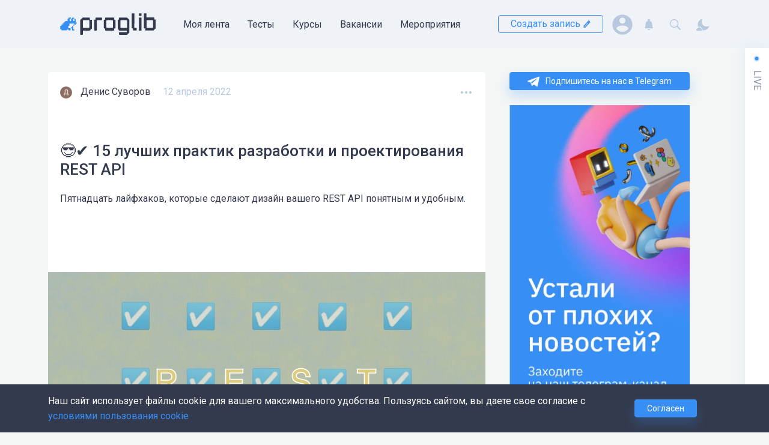

--- FILE ---
content_type: text/html; charset=UTF-8
request_url: https://proglib.io/p/15-luchshih-praktik-razrabotki-i-proektirovaniya-rest-api-2022-04-12
body_size: 99043
content:




<!DOCTYPE html>
<html lang="ru" >

  <head>
    <meta charset="utf-8" />
    <meta name="viewport" content="width=device-width,minimum-scale=1,initial-scale=1">
    <meta http-equiv="X-UA-Compatible" content="ie=edge">

        <meta name="theme-color" content="#ffffff">

    <script>window.yaContextCb = window.yaContextCb || []</script>
    <script src="https://yandex.ru/ads/system/context.js" async></script>


          <meta name="centrifugo-url" content="wss://proglib.io/centrifugo/connection/websocket">
      <meta name="centrifugo-user" content="">
      <meta name="centrifugo-token" content="eyJ0eXAiOiJKV1QiLCJhbGciOiJIUzI1NiJ9.eyJzdWIiOiIiLCJleHAiOjE3Njg5Nzc5NDV9.QQF53vtx0LUVhUBH0-_EE--5ZlZ9X7SwBmjNqF7Se44">
    
          	
			
		<title>😎✔️ 15 лучших практик разработки и проектирования REST API</title>
	<meta name="description" content="Пятнадцать лайфхаков, которые сделают дизайн вашего REST API понятным и удобным."/>
	<meta name="keywords" content="rest api,         дизайн,         проектирование, разработка, лучшие практики"/>

		<meta property="og:locale" content="ru_RU">
	<meta property="og:type" content="website"/>
	<meta property="og:url" content="https://proglib.io/p/15-luchshih-praktik-razrabotki-i-proektirovaniya-rest-api-2022-04-12"/>
	<meta property="og:site_name" content="Библиотека программиста">
	<meta property="og:title" content="😎✔️ 15 лучших практик разработки и проектирования REST API"/>
	<meta property="og:description" content="Пятнадцать лайфхаков, которые сделают дизайн вашего REST API понятным и удобным."/>
	<meta property="og:updated_time" content=""/>
	<meta property="og:image" content="https://media.proglib.io/posts/2022/04/12/6771b77b926e30f14a376876657ddbf1.jpg"/>

		<meta name="twitter:card" content="summary"/>
	<meta name="twitter:title" content="😎✔️ 15 лучших практик разработки и проектирования REST API"/>
	<meta name="twitter:description" content="Пятнадцать лайфхаков, которые сделают дизайн вашего REST API понятным и удобным."/>

		<meta itemprop="name" content="😎✔️ 15 лучших практик разработки и проектирования REST API">
	<meta itemprop="description" content="Пятнадцать лайфхаков, которые сделают дизайн вашего REST API понятным и удобным.">

	<meta name="robots" content="max-image-preview:large">

	
			<link rel="amphtml" href="/p/15-luchshih-praktik-razrabotki-i-proektirovaniya-rest-api-2022-04-12/amp/">
	

    
          	<link rel="apple-touch-icon" sizes="180x180" href="https://static.proglib.io/favicon/apple-touch-icon.png">
	<link rel="icon" type="image/png" sizes="32x32" href="https://static.proglib.io/favicon/favicon-32x32.png">
	<link rel="icon" type="image/png" sizes="16x16" href="https://static.proglib.io/favicon/favicon-16x16.png">
	<link rel="manifest" href="https://static.proglib.io/favicon/site.webmanifest">
	<link rel="mask-icon" href="https://static.proglib.io/favicon/safari-pinned-tab.svg" color="#5bbad5">
	<link rel="shortcut icon" href="https://static.proglib.io/favicon/favicon.ico">
	<meta name="msapplication-TileColor" content="#da532c">
	<meta name="msapplication-config" content="https://static.proglib.io/favicon/browserconfig.xml">
	<meta name="theme-color" content="#ffffff">

    
    <meta name="yandex-verification" content="f2bd6cbab1d712ed"/>
    
    <meta name="verify-admitad" content="84fc729238" />

        <link rel="stylesheet" href="https://static.proglib.io/assets/service.min.css?master-b23aba33" />
    <link rel="stylesheet" href="https://static.proglib.io/assets/main.min.css?master-b23aba33" />

                <style>
        :root.dark {
          --page-bg: #1e222d;
          --header-bg: #121212;
          --footer-bg: #121212;
          
          --block-bg: #333a4d;
          --text-color: #fff;
          --accent-color: #378FF6;
          --black-color: #b6c7dd;
          --light-block-bg: #434a5d;
          --vs-text-color: #000;
          --block-shadow-color: #171719;
          --block-hover-color: #737aad;

          --my-proglib-bg: var(--page-bg);
          --profile-sidebar-bg: var(--block-bg);

          --button-bg: var(--accent-color);
          --button-white-bg: var(--header-bg);

          --card-pinned-bg: #343f6d;

          --live-bg: #31384a;
          --live-block-shadow: none;

          --modal-bg: var(--page-bg);
          --dropdown-bg: var(--page-bg);
          --toast-bg: var(--page-bg);

          --light-border-color: #8990a3;

          --window-bg: #333a4d;
          --window-second-bg: #2a3040;
          --window-border-color: #121212;

          --mac-window-bg: #36363f;
          --mac-window-border: #121214;
          --mac-window-header: var(--page-bg);
          --mac-window-shadow-color: #121214;

          --alert-primary-bg: rgba(30, 34, 45, .6);
          --alert-primary-color: #fff;
          --smart-editor-color: #f0f0f0;

          --alert-warning-color: #FFBE71;
          --alert-warning-bg: rgba(255, 190, 113, 0.2);
          --search-hover-color: var(--page-bg);

          --btn-light-hover: rgba(255, 255, 255, .1);

          --ui-border-hover: #7f7f7f;
          --ui-background-disabled: rgb(41, 48, 67);
        }

        .dark ::selection {
          background: var(--page-bg);
        }

        .dark textarea,
        .dark input {
            background: transparent;
        }

        .dark .bg_dark {
          background: var(--footer-bg);
        }

        .dark .sheet-header__logo path:not(.frog-path) {
            fill: #dae8fa;
        }

        .dark .dropdown-shown:after {
          background-image: url("data:image/svg+xml,%3Csvg xmlns='http://www.w3.org/2000/svg' fill='%231e222d' viewBox='0 0 22 21'%3E%3Cpath d='M0.968245 11.9941C-1.11305 9.76154 0.382772 5.98201 3.34762 5.98203C4.46469 5.98204 5.50784 5.39177 6.12747 4.40905L7.74691 1.84064C9.29433 -0.613546 12.7052 -0.613546 14.2526 1.84064L15.8719 4.4089C16.4916 5.39171 17.5349 5.98204 18.652 5.98204C21.6172 5.98204 23.1132 9.76204 21.0316 11.9948L13.7842 19.7683C12.253 21.4106 9.74691 21.4106 8.2158 19.7682L0.968245 11.9941Z' /%3E%3C/svg%3E");
        }

        .dark .sheet-header .with-dropdown--black.dropdown-shown::after {
          background-image: url("data:image/svg+xml,%3Csvg xmlns='http://www.w3.org/2000/svg' fill='%231e222d' viewBox='0 0 22 21'%3E%3Cpath d='M0.968245 11.9941C-1.11305 9.76154 0.382772 5.98201 3.34762 5.98203C4.46469 5.98204 5.50784 5.39177 6.12747 4.40905L7.74691 1.84064C9.29433 -0.613546 12.7052 -0.613546 14.2526 1.84064L15.8719 4.4089C16.4916 5.39171 17.5349 5.98204 18.652 5.98204C21.6172 5.98204 23.1132 9.76204 21.0316 11.9948L13.7842 19.7683C12.253 21.4106 9.74691 21.4106 8.2158 19.7682L0.968245 11.9941Z' /%3E%3C/svg%3E");
        }
      </style>
    
        <script src="https://static.proglib.io/assets/service.min.js?master-b23aba33"></script>

        <script>      window.mediaDomainUrl = "https://media.proglib.io";
      window.firebaseSWUrl = "https://static.proglib.io/assets/firebase-messaging-sw.js?master-b23aba33";
    </script>

          		
					<script>
			(function (i, s, o, g, r, a, m) {
				i['GoogleAnalyticsObject'] = r;
				i[r] = i[r] || function () {
					(i[r].q = i[r].q || []).push(arguments)
				},
					i[r].l = 1 * new Date();
				a = s.createElement(o),
					m = s.getElementsByTagName(o)[0];
				a.async = 1;
				a.src = g;
				m.parentNode.insertBefore(a, m)
			})(window, document, 'script', 'https://www.google-analytics.com/analytics.js', 'ga');

			ga('create', 'UA-50765579-2', 'auto');
			ga('send', 'pageview');
		</script>

				<script>(function(w,d,s,l,i){w[l]=w[l]||[];w[l].push({'gtm.start':
		new Date().getTime(),event:'gtm.js'});var f=d.getElementsByTagName(s)[0],
		j=d.createElement(s),dl=l!='dataLayer'?'&l='+l:'';j.async=true;j.src=
		'https://www.googletagmanager.com/gtm.js?id='+i+dl;f.parentNode.insertBefore(j,f);
		})(window,document,'script','dataLayer','GTM-KH2JM4B');</script>

				<script type="text/javascript" >
			(function(m,e,t,r,i,k,a){m[i]=m[i]||function(){(m[i].a=m[i].a||[]).push(arguments)};
				m[i].l=1*new Date();k=e.createElement(t),a=e.getElementsByTagName(t)[0],k.async=1,k.src=r,a.parentNode.insertBefore(k,a)})
				(window, document, "script", "https://cdn.jsdelivr.net/npm/yandex-metrica-watch/tag.js", "ym");

				ym(41484404, "init", {
					clickmap:true,
					trackLinks:true,
					accurateTrackBounce:true,
					webvisor:true
				});
		</script>
		<noscript><div><img src="https://mc.yandex.ru/watch/41484404" style="position:absolute; left:-9999px;" alt=""/></div></noscript>
		
				<script type="text/javascript">
			var _tmr = window._tmr || (window._tmr = []);
			_tmr.push({id: "3237299", type: "pageView", start: (new Date()).getTime()});
			(function (d, w, id) {
				if (d.getElementById(id)) return;
				var ts = d.createElement("script"); ts.type = "text/javascript"; ts.async = true; ts.id = id;
				ts.src = "https://top-fwz1.mail.ru/js/code.js";
				var f = function () {var s = d.getElementsByTagName("script")[0]; s.parentNode.insertBefore(ts, s);};
				if (w.opera == "[object Opera]") { d.addEventListener("DOMContentLoaded", f, false); } else { f(); }
			})(document, window, "topmailru-code");
		</script>
		<noscript>
			<div>
			<img src="https://top-fwz1.mail.ru/counter?id=3237299;js=na" style="border:0;position:absolute;left:-9999px;" alt="Top.Mail.Ru" />
			</div>
		</noscript>

				<script>
			!function(f,b,e,v,n,t,s)
			{if(f.fbq)return;n=f.fbq=function(){n.callMethod?
			n.callMethod.apply(n,arguments):n.queue.push(arguments)};
			if(!f._fbq)f._fbq=n;n.push=n;n.loaded=!0;n.version='2.0';
			n.queue=[];t=b.createElement(e);t.async=!0;
			t.src=v;s=b.getElementsByTagName(e)[0];
			s.parentNode.insertBefore(t,s)}(window, document,'script',
			'https://connect.facebook.net/en_US/fbevents.js');
			fbq('init', '475176433864182');
			fbq('track', 'PageView');
		</script>
		<noscript><img height="1" width="1" style="display:none"
		src="https://www.facebook.com/tr?id=475176433864182&ev=PageView&noscript=1"
		/></noscript>
			

    
          <link rel="stylesheet" href="https://static.proglib.io/assets/entity/post.entity.min.css?master-b23aba33">

      <link rel="stylesheet" href="https://static.proglib.io/assets/service/comments.service.min.css?master-b23aba33" />
  
  <link rel="stylesheet" href="https://static.proglib.io/assets/service/highlight.service.min.css?master-b23aba33" />
                    </head>

  <body class="base-layout theme--base entity-page entity-page--post post-page has-live live-closed has-sidebar has-header-info">
        <noscript><iframe src="https://www.googletagmanager.com/ns.html?id=GTM-KH2JM4B"
    height="0" width="0" style="display:none;visibility:hidden"></iframe></noscript>
                      
    <div class="basis sheet">
              <div class="flex align-center info-block-container">
                  
    <div data-config-item="timeout=1000,viewToken=d8661dd817cf34ea88de901e94220b26.3ySWr3sacCD67c_abd9BiHL3m3rDmrEsS9kOdiDnsFc.vUXvlxAsNFGphr6wNeYX4iuRy0ib34l4H-8_Aw3RnTGPfbvfCXcdSKWUqA,clickToken=66a76bb860dc3d3c5a.kRrCZ1pIV5gABBxAhWVNQ9eoYwsH0W5ItNIhtucaUB8._UCIAD1xZdxQbksZqBMXEKbZOk5w5jsj3JZp5dVeBUDTWa5WCAIBqm1mLA,position=header">
        <form action="/post/info" method="POST">
            <input type="text" name="position" value="header" hidden>
            <input type="text" name="token" value="e7d4de749a440d2b01a8f983.F8Et9ynVGFEwI_h73f-7gfGSr8ACsUByt1_KkyXNdsg.XvhpmFGNXDxJZLIqm6zUuaXAmPNW2yk_hTWh40L8I7FDhWW1cLBdE2ZOwA" hidden>
                    </form>
        <a rel="noopener noreferrer nofollow" target="_blank" class="info-block loading d-block no-link info-block--header">
            <div class="flex align-end info-block__close">
                <div class="round-btn" data-close-btn>
                    <div class="round-btn__content flex">
                        <svg width="12px" height="12px">
                            <use href="#close-icon" xlink:href="#close-icon">
                        </svg>
                    </div>
                    <div class="round-btn__hover">
                    </div>
                </div>
            </div>
            <div class="info-block__content flex">
                <figure class="info-block__figure mr-4">
                    <div class="info-block__figure-placeholder fs-secondary">
                        <span class="secondary-color">
                            <svg width="24px" height="24px">
                                <use href="#image-placeholder-icon" xlink:href="#image-placeholder-icon">
                            </svg>
                        </span>
                    </div>
                    <img>
                </figure>
                <div class="flex direction-column align-between info-block__content-right">
                    <h2 class="info-block__header banner-placeholder"></h2>
                    <p class="mv-2 info-block__text banner-placeholder"></p>
                    <div class="flex">
                        <div class="info-block__btn fs-secondary banner-placeholder btn"></div>
                    </div>
                </div>
            </div>
        </a>
    </div>

        </div>
            
      <!--AdFox START-->
      <!--theasder-->
      <!--Площадка: Библиотека программиста / Desktop / Billboard_Top-->
      <!--Категория: <не задана>-->
      <!--Тип баннера: Billboards-->
      <div id="adfox_170532878076561749"></div>
      <script>
        window.yaContextCb.push(()=>{
          Ya.adfoxCode.createAdaptive({
            ownerId: 280242,
            containerId: 'adfox_170532878076561749',
            params: {
              p1: 'cdqrs',
              p2: 'ggzq'
            }
          }, ['desktop', 'tablet'], {
            tabletWidth: 830,
            phoneWidth: 480,
            isAutoReloads: false
          })
        })
      </script>

      <!--AdFox START-->
      <!--theasder-->
      <!--Площадка: Библиотека программиста / Mobile / Mobile_Top-->
      <!--Категория: <не задана>-->
      <!--Тип баннера: Mobile-->
      <div id="adfox_17054146415641044"></div>
      <script>
        window.yaContextCb.push(()=>{
          Ya.adfoxCode.createAdaptive({
            ownerId: 280242,
            containerId: 'adfox_17054146415641044',
            params: {
              p1: 'cdqsf',
              p2: 'ggzt'
            }
          }, ['phone'], {
            tabletWidth: 830,
            phoneWidth: 480,
            isAutoReloads: false
          })
        })
      </script>

            <header class="sheet__header sheet-header sheet-header--info">

        <div class="flex">
          <div class="basis__h-offset basis__h-offset--left"></div>

          <div class="basis__h-content">
            






<nav class="container h-100">

    <div class="sheet-header__wrapper flex align-between h-100">
                <form class="search-form search-form--header" id="search-form-header" action="/search">
            <div class="search-form__field">
                <input class="input input-block" name="q" placeholder="Искать..." type="text"
                    data-action="/search/fetch">
            </div>
            <div class="search-form__results" data-results>

            </div>
        </form>

        <script>
            function openSearchForm() {
                let form = document.getElementById('search-form-header');
                form.classList.remove('opened');
                setTimeout(function() {
                    form.classList.add('opened');
                    form.querySelector("input").focus();
                }, 0);
            }
        </script>

                <div class="sheet-header__site-menu flex">

                        <a class="sheet-header__logo flex valign-center" href="/">
                                <svg width="160" height="40" viewBox="0 0 160 40" fill="none" xmlns="http://www.w3.org/2000/svg">
    <g class="mobile-hide">
        <g id="logo-prog-paths" class="logo-group">
            <path d="M52.7996 27.5003L49.6996 30.6003C49.4996 30.8003 49.1996 30.9003 48.9996 30.9003H38.4996C38.1996 30.9003 37.8996 31.2003 37.8996 31.5003V37.3003C37.8996 37.6003 37.5996 37.9003 37.2996 37.9003H34.1996C33.8996 37.9003 33.5996 37.6003 33.5996 37.3003V13.6003C33.5996 13.3003 33.6996 13.1003 33.8996 12.9003L35.5996 11.2003L37.1996 9.60029C37.3996 9.40029 37.6996 9.30029 37.8996 9.30029H48.8996C49.1996 9.30029 49.4996 9.60029 49.4996 9.90029V12.3003C49.4996 12.6003 49.7996 12.9003 50.0996 12.9003H52.4996C52.7996 12.9003 53.0996 13.2003 53.0996 13.5003V26.8003C53.0996 27.0003 52.9996 27.3003 52.7996 27.5003ZM48.6996 25.5003V14.5003C48.6996 13.9003 48.1996 13.5003 47.6996 13.5003H38.8996C38.2996 13.5003 37.8996 14.0003 37.8996 14.5003V25.5003C37.8996 26.1003 38.3996 26.5003 38.8996 26.5003H47.6996C48.2996 26.6003 48.6996 26.1003 48.6996 25.5003Z" fill="#333A4D"/>
            <path d="M59.6994 9.2002H68.9994C69.3994 9.2002 69.7994 9.6002 69.7994 10.0002V13.0002C69.7994 13.3002 69.4994 13.6002 69.1994 13.6002H61.7994C61.4994 13.6002 61.1994 13.9002 61.1994 14.2002V30.3002C61.1994 30.6002 60.8994 30.9002 60.5994 30.9002H57.4994C57.1994 30.9002 56.8994 30.6002 56.8994 30.3002V13.4002C56.8994 13.1002 57.1994 12.8002 57.4994 12.8002H58.4994C58.7994 12.8002 59.0994 12.5002 59.0994 12.2002V9.8002C59.0994 9.5002 59.3994 9.2002 59.6994 9.2002Z" fill="#333A4D"/>
            <path d="M91.5998 27.3003H90.6998C90.3998 27.3003 90.0998 27.6003 90.0998 27.9003V30.3003C90.0998 30.6003 89.7998 30.9003 89.4998 30.9003H75.4998C75.1998 30.9003 74.8998 30.6003 74.8998 30.3003V27.9003C74.8998 27.6003 74.5998 27.3003 74.2998 27.3003H73.3998C73.0998 27.3003 72.7998 27.0003 72.7998 26.7003V13.5003C72.7998 13.2003 73.0998 12.9003 73.3998 12.9003H74.2998C74.5998 12.9003 74.8998 12.6003 74.8998 12.3003V9.90029C74.8998 9.60029 75.1998 9.30029 75.4998 9.30029H89.4998C89.7998 9.30029 90.0998 9.60029 90.0998 9.90029V12.3003C90.0998 12.6003 90.3998 12.9003 90.6998 12.9003H91.5998C91.8998 12.9003 92.1998 13.2003 92.1998 13.5003V26.7003C92.1998 27.1003 91.8998 27.3003 91.5998 27.3003ZM87.8998 25.6003V14.6003C87.8998 14.0003 87.3998 13.6003 86.8998 13.6003H78.0998C77.4998 13.6003 77.0998 14.1003 77.0998 14.6003V25.6003C77.0998 26.2003 77.5998 26.6003 78.0998 26.6003H86.8998C87.3998 26.6003 87.8998 26.1003 87.8998 25.6003Z" fill="#333A4D"/>
            <path d="M115.199 34.1002L111.599 37.7002C111.499 37.8002 111.299 37.9002 111.199 37.9002H98.6994C98.3994 37.9002 98.0994 37.6002 98.0994 37.3002V34.2002C98.0994 33.9002 98.3994 33.6002 98.6994 33.6002H110.499C110.799 33.6002 111.099 33.3002 111.099 33.0002V31.5002C111.099 31.2002 110.799 30.9002 110.499 30.9002H98.4994C98.2994 30.9002 98.0994 30.8002 97.9994 30.6002L95.9994 27.4002C95.8994 27.3002 95.8994 27.2002 95.8994 27.1002V13.4002C95.8994 13.1002 96.1994 12.8002 96.4994 12.8002H97.3994C97.6994 12.8002 97.9994 12.5002 97.9994 12.2002V9.8002C97.9994 9.5002 98.2994 9.2002 98.5994 9.2002H111.099C111.299 9.2002 111.399 9.3002 111.499 9.4002L115.099 12.6002C115.199 12.7002 115.299 12.9002 115.299 13.1002V33.6002C115.399 33.8002 115.299 34.0002 115.199 34.1002ZM111.399 26.0002V14.2002C111.399 13.9002 111.099 13.6002 110.799 13.6002H101.199C100.899 13.6002 100.599 13.9002 100.599 14.2002V26.0002C100.599 26.3002 100.899 26.6002 101.199 26.6002H110.799C111.199 26.6002 111.399 26.3002 111.399 26.0002Z" fill="#333A4D"/>
        </g>

        <g id="logo-lib-paths" class="logo-group">
            <path d="M158.8 27.4002L155.5 30.6002C155.4 30.7002 155.2 30.8002 155.1 30.8002H142.3C142 30.8002 141.7 30.5002 141.7 30.2002V27.8002C141.7 27.5002 141.4 27.2002 141.1 27.2002H140.1C139.8 27.2002 139.5 26.9002 139.5 26.6002V2.8002C139.5 2.5002 139.8 2.2002 140.1 2.2002H143.2C143.5 2.2002 143.8 2.5002 143.8 2.8002V8.5002C143.8 8.8002 144.1 9.1002 144.4 9.1002H156.2C156.5 9.1002 156.8 9.4002 156.8 9.7002V12.0002C156.8 12.3002 157.1 12.6002 157.4 12.6002H158.4C158.7 12.6002 159 12.9002 159 13.2002V26.9002C159 27.2002 158.9 27.3002 158.8 27.4002ZM154.7 25.9002V14.2002C154.7 13.9002 154.4 13.6002 154.1 13.6002H144.5C144.2 13.6002 143.9 13.9002 143.9 14.2002V26.0002C143.9 26.3002 144.2 26.6002 144.5 26.6002H154.1C154.4 26.5002 154.7 26.3002 154.7 25.9002Z" fill="#333A4D"/>
            <path d="M135.1 6.5002H131.6C131.4 6.5002 131.2 6.3002 131.2 6.1002V2.6002C131.2 2.4002 131.4 2.2002 131.6 2.2002H135.1C135.3 2.2002 135.5 2.4002 135.5 2.6002V6.1002C135.5 6.3002 135.3 6.5002 135.1 6.5002ZM135.1 30.9002H131.6C131.4 30.9002 131.2 30.7002 131.2 30.5002V9.6002C131.2 9.4002 131.4 9.2002 131.6 9.2002H135.1C135.3 9.2002 135.5 9.4002 135.5 9.6002V30.5002C135.5 30.7002 135.3 30.9002 135.1 30.9002Z" fill="#333A4D"/>
            <path d="M127.5 27.1002V30.2002C127.5 30.5002 127.2 30.8002 126.9 30.8002H122C121.7 30.8002 121.4 30.5002 121.4 30.2002V27.9002C121.4 27.6002 121.1 27.3002 120.8 27.3002H119.9C119.6 27.3002 119.3 27.0002 119.3 26.7002V2.8002C119.3 2.5002 119.6 2.2002 119.9 2.2002H123.1C123.4 2.2002 123.7 2.5002 123.7 2.8002L123.6 25.9002C123.6 26.2002 123.9 26.5002 124.2 26.5002H127C127.2 26.5002 127.5 26.8002 127.5 27.1002Z" fill="#333A4D"/>
        </g>
        
        <g id="logo-frog-paths" class="logo-group">
            <path class="frog-path" d="M24.0998 21.0003H25.7998C25.8998 21.0003 25.8998 20.9003 25.8998 20.9003V19.4003C25.8998 19.3003 25.9998 19.3003 25.9998 19.3003H27.5998C27.6998 19.3003 27.6998 19.2003 27.6998 19.2003V17.5003C27.6998 17.4003 27.5998 17.4003 27.5998 17.4003H26.0998C25.9998 17.4003 25.9998 17.3003 25.9998 17.3003V11.7003C25.9998 11.6003 25.8998 11.6003 25.8998 11.6003H23.9998C23.8998 11.6003 23.8998 11.7003 23.8998 11.7003V15.0003C23.8998 15.1003 23.7998 15.1003 23.7998 15.1003H22.1998C22.0998 15.1003 22.0998 15.0003 22.0998 15.0003V11.4003C22.0998 11.3003 22.1998 11.3003 22.1998 11.3003H23.4998C23.5998 11.3003 23.5998 11.2003 23.5998 11.2003V9.50029C23.5998 9.40029 23.4998 9.40029 23.4998 9.40029H20.1998C20.0998 9.40029 20.0998 9.50029 20.0998 9.50029V11.0003C20.0998 11.1003 19.9998 11.1003 19.9998 11.1003H18.2998C18.1998 11.1003 18.1998 11.2003 18.1998 11.2003V15.0003C18.1998 15.1003 18.0998 15.1003 18.0998 15.1003H16.3998C16.2998 15.1003 16.2998 15.0003 16.2998 15.0003V11.4003C16.2998 11.3003 16.3998 11.3003 16.3998 11.3003H17.7998C17.8998 11.3003 17.8998 11.2003 17.8998 11.2003V9.40029C17.8998 9.30029 17.7998 9.30029 17.7998 9.30029H14.3998C14.2998 9.30029 14.2998 9.40029 14.2998 9.40029V10.9003C14.2998 11.0003 14.1998 11.0003 14.1998 11.0003H12.4998C12.3998 11.0003 12.3998 11.1003 12.3998 11.1003V15.0003C12.3998 15.1003 12.2998 15.1003 12.2998 15.1003H8.2998C8.1998 15.1003 8.1998 15.2003 8.1998 15.2003V16.8003C8.0998 16.9003 8.0998 17.0003 7.9998 17.0003H6.2998C6.1998 17.0003 6.1998 17.1003 6.1998 17.1003V18.9003C6.1998 19.0003 6.0998 19.0003 6.0998 19.0003H4.3998C4.2998 19.0003 4.2998 19.1003 4.2998 19.1003V21.0003C4.2998 21.1003 4.1998 21.1003 4.1998 21.1003H2.3998C2.2998 21.1003 2.2998 21.2003 2.2998 21.2003V22.8003C2.2998 23.0003 2.1998 23.0003 2.1998 23.0003H0.399805C0.299805 23.0003 0.299805 23.1003 0.299805 23.1003V28.7003C0.299805 28.8003 0.399805 28.8003 0.399805 28.8003H2.0998C2.1998 28.8003 2.1998 28.9003 2.1998 28.9003V30.3003C2.1998 30.4003 2.2998 30.4003 2.2998 30.4003H11.6998C11.7998 30.4003 11.7998 30.3003 11.7998 30.3003V29.0003C11.7998 28.9003 11.8998 28.9003 11.8998 28.9003H13.6998C13.7998 28.9003 13.7998 29.0003 13.7998 29.0003V30.5003C13.7998 30.6003 13.8998 30.6003 13.8998 30.6003H17.3998C17.4998 30.6003 17.4998 30.5003 17.4998 30.5003V27.0003C17.4998 26.9003 17.3998 26.9003 17.3998 26.9003H13.8998C13.7998 26.9003 13.7998 26.8003 13.7998 26.8003V23.2003C13.7998 23.1003 13.8998 23.1003 13.8998 23.1003H15.4998C15.5998 23.1003 15.5998 23.0003 15.5998 23.0003V19.4003C15.5998 19.3003 15.6998 19.3003 15.6998 19.3003H23.5998C23.6998 19.3003 23.6998 19.4003 23.6998 19.4003V20.9003C23.8998 20.9003 23.9998 21.0003 24.0998 21.0003Z" fill="#378FF6"/>
            <path class="frog-path" d="M21.8998 28.4004C21.8998 28.7004 22.0998 28.9004 22.3998 28.9004H23.6998C23.7998 28.9004 23.7998 29.0004 23.7998 29.0004V30.6004C23.7998 30.7004 23.6998 30.7004 23.6998 30.7004H20.1998C20.0998 30.7004 20.0998 30.6004 20.0998 30.6004V27.3004C20.0998 27.2004 19.9998 27.2004 19.9998 27.2004H18.3998C18.2998 27.2004 18.2998 27.1004 18.2998 27.1004V25.4004C18.2998 25.3004 18.3998 25.3004 18.3998 25.3004H19.9998C20.0998 25.3004 20.0998 25.2004 20.0998 25.2004V23.5004C20.0998 23.4004 20.1998 23.4004 20.1998 23.4004C20.4998 23.4004 21.3998 23.4004 21.7998 23.4004C21.8998 23.4004 21.8998 23.5004 21.8998 23.5004C21.8998 24.0004 21.8998 27.2004 21.8998 28.4004Z" fill="#378FF6"/>
            <path class="frog-path" d="M22.0996 21.3002V22.7002C22.0996 22.8002 22.1996 22.8002 22.1996 22.8002H23.5996C23.6996 22.8002 23.6996 22.7002 23.6996 22.7002V21.3002C23.6996 21.2002 23.5996 21.2002 23.5996 21.2002H22.1996L22.0996 21.3002Z" fill="#378FF6"/>
        </g>
    </g>

    <g class="mobile-show">
        <path d="M19.8591 31.1977V32.4151C19.8591 32.4847 19.7894 32.5542 19.7197 32.5542H18.4655C18.3958 32.5542 18.3262 32.4847 18.3262 32.4151V31.1977C18.3262 31.1282 18.3958 31.0586 18.4655 31.0586H19.6849C19.7894 31.0934 19.8591 31.1282 19.8591 31.1977Z" fill="#378FF6"/>
        <path d="M18.988 37.4948H20.2074C20.2771 37.4948 20.3467 37.5643 20.3467 37.6339V39.3035C20.3467 39.373 20.2771 39.4426 20.2074 39.4426H17.49C17.4203 39.4426 17.3506 39.373 17.3506 39.3035V36.4165C17.3506 36.3469 17.2809 36.2774 17.2112 36.2774H15.9919C15.9222 36.2774 15.8525 36.2078 15.8525 36.1382V34.9209C15.8525 34.8513 15.9222 34.7817 15.9919 34.7817H17.2112C17.2809 34.7817 17.3506 34.7122 17.3506 34.6426V33.1469C17.3506 33.0774 17.4203 33.0078 17.49 33.0078H18.7442C18.8138 33.0078 18.8835 33.0774 18.8835 33.1469V37.3556C18.8487 37.46 18.9183 37.4948 18.988 37.4948Z" fill="#378FF6"/>
        <path d="M23.1337 28.0686V29.4251C23.1337 29.4947 23.064 29.5642 22.9944 29.5642H21.775C21.7053 29.5642 21.6356 29.6338 21.6356 29.7034V30.7816C21.6356 30.8512 21.566 30.9208 21.4963 30.9208H20.2421C20.1724 30.9208 20.1027 30.8512 20.1027 30.7816V30.1556C20.1027 30.086 20.0331 30.0164 19.9634 30.0164H13.5879C13.5182 30.0164 13.4486 30.086 13.4486 30.1556V32.7642C13.4486 32.799 13.4486 32.9034 13.3789 32.9034H12.0898C12.0202 32.9034 11.9505 32.9729 11.9505 33.0425V36.3816C11.9505 36.4512 12.0202 36.5208 12.0898 36.5208H14.8073C14.8769 36.5208 14.9466 36.5903 14.9466 36.6599V39.3729C14.9466 39.4425 14.8769 39.5121 14.8073 39.5121H12.055C11.9853 39.5121 11.9156 39.4425 11.9156 39.3729V38.2599C11.9156 38.1903 11.846 38.1208 11.7763 38.1208H10.5569C10.4873 38.1208 10.4176 38.1903 10.4176 38.2599V39.3729C10.4176 39.4425 10.3479 39.5121 10.2782 39.5121H1.60339C1.53371 39.5121 1.46403 39.4425 1.46403 39.3729V38.7121C1.46403 38.6425 1.39436 38.5729 1.32468 38.5729H0.871777C0.802099 38.5729 0.732422 38.5034 0.732422 38.4338V34.2947C0.732422 34.2251 0.802099 34.1556 0.871777 34.1556H1.46403C1.53371 34.1556 1.60339 34.086 1.60339 34.0164V32.7642C1.60339 32.6947 1.67307 32.6251 1.74274 32.6251H2.9621C3.03178 32.6251 3.10145 32.5556 3.10145 32.486V31.2686C3.10145 31.199 3.17113 31.1295 3.24081 31.1295H4.46016C4.52984 31.1295 4.59952 31.0599 4.59952 30.9903V29.7382C4.59952 29.6686 4.6692 29.599 4.73887 29.599H5.92339C5.99307 29.599 6.06274 29.5295 6.06274 29.4599V28.2077C6.06274 28.1382 6.13242 28.0686 6.2021 28.0686H7.45629C7.52597 28.0686 7.59565 27.999 7.59565 27.9295V26.7121C7.59565 26.6425 7.66533 26.5729 7.735 26.5729H10.4524C10.5221 26.5729 10.5918 26.5034 10.5918 26.4338V22.8512C10.5918 22.7816 10.6615 22.7121 10.7311 22.7121H12.1247C12.1944 22.7121 12.264 22.6425 12.264 22.5729V21.3208C12.264 21.2512 12.3337 21.1816 12.4034 21.1816H15.2602C15.3298 21.1816 15.3995 21.2512 15.3995 21.3208V22.5729C15.3995 22.6425 15.3298 22.7121 15.2602 22.7121H13.7621C13.6924 22.7121 13.6227 22.7816 13.6227 22.8512V25.9469C13.6227 26.0164 13.6924 26.086 13.7621 26.086H15.7479C15.8176 26.086 15.8873 26.0164 15.8873 25.9469V22.8512C15.8873 22.7816 15.9569 22.7121 16.0266 22.7121H17.1415C17.2111 22.7121 17.2808 22.6425 17.2808 22.5729V21.3208C17.2808 21.2512 17.3505 21.1816 17.4202 21.1816H20.1376C20.2073 21.1816 20.2769 21.2512 20.2769 21.3208V22.5729C20.2769 22.6425 20.2073 22.7121 20.1376 22.7121H19.0227C18.9531 22.7121 18.8834 22.7816 18.8834 22.8512V25.9469C18.8834 26.0164 18.9531 26.086 19.0227 26.086H20.3815C20.4511 26.086 20.5208 26.0164 20.5208 25.9469V23.0599C20.5208 22.9903 20.5905 22.9208 20.6602 22.9208H21.8795C21.9492 22.9208 22.0189 22.9903 22.0189 23.0599V27.8251C22.0189 27.8947 22.0886 27.9643 22.1582 27.9643H23.2382C23.0989 27.9643 23.1337 27.999 23.1337 28.0686Z" fill="#378FF6"/>
        <path d="M33.5155 37.0421V39.0247C33.5155 39.2334 33.3413 39.4073 33.1323 39.4073H29.9968C29.7878 39.4073 29.6136 39.2334 29.6136 39.0247V37.529C29.6136 37.3203 29.4742 37.1116 29.2304 37.1116H28.6381C28.4291 37.1116 28.2549 36.9725 28.2549 36.7638V21.7029C28.2549 21.4942 28.4291 21.3203 28.6381 21.3203H30.6239C30.833 21.3203 31.0071 21.4942 31.0071 21.7029V36.2421C31.0071 36.4507 31.1813 36.6247 31.3904 36.6247H33.1323C33.3413 36.6594 33.5155 36.8334 33.5155 37.0421Z" fill="#383F50"/>
        <path d="M38.4625 24.0337H36.198C36.0586 24.0337 35.9541 23.9294 35.9541 23.7902V21.5989C35.9541 21.4598 36.0586 21.3555 36.198 21.3555H38.4625C38.6018 21.3555 38.7412 21.4598 38.7412 21.5989V23.7902C38.7064 23.9294 38.6018 24.0337 38.4625 24.0337Z" fill="#383F50"/>
        <path d="M38.4625 39.4075H36.198C36.0586 39.4075 35.9541 39.3031 35.9541 39.164V25.9466C35.9541 25.8075 36.0586 25.7031 36.198 25.7031H38.4625C38.6018 25.7031 38.7412 25.8075 38.7412 25.9466V39.164C38.7064 39.3031 38.6018 39.4075 38.4625 39.4075Z" fill="#383F50"/>
        <path d="M53.4436 37.112L51.2836 39.2685C51.2139 39.3381 51.1094 39.3729 51.0049 39.3729H42.8874C42.6784 39.3729 42.5042 39.2337 42.5042 39.025V37.4598C42.5042 37.2511 42.3997 37.112 42.0862 37.112H41.5287C41.3197 37.112 41.1455 36.9381 41.1455 36.7294V21.7381C41.1455 21.5294 41.3197 21.3555 41.5287 21.3555H43.5145C43.7236 21.3555 43.8978 21.5294 43.8978 21.7381V25.3207C43.8978 25.5294 44.072 25.7033 44.281 25.7033H51.7713C51.9803 25.7033 52.1545 25.8424 52.1545 26.0859V27.5816C52.1545 27.7903 52.3287 27.9989 52.5378 27.9989H53.1649C53.3739 27.9989 53.5133 28.1729 53.5133 28.3816V36.9729C53.5481 37.0076 53.5132 37.0424 53.4436 37.112ZM50.7958 36.1381V28.9381C50.7958 28.6598 50.4823 28.4163 50.0991 28.4163H44.5249C44.2462 28.4163 43.8978 28.7294 43.8978 28.9381V36.1729C43.8978 36.312 44.0023 36.625 44.5249 36.625H50.0991C50.5868 36.6598 50.7958 36.2424 50.7958 36.1381Z" fill="#383F50"/>
        <path d="M12.996 12.2779L11.045 14.2605C10.9405 14.3997 10.7663 14.4344 10.5921 14.4344H3.90306C3.69403 14.4344 3.51984 14.6431 3.51984 14.8518V18.5388C3.51984 18.7475 3.34564 18.9214 3.13661 18.9214H1.1508C0.941772 18.9214 0.767578 18.7475 0.767578 18.5388V3.44314C0.767578 3.26923 0.837256 3.09531 0.941772 2.99097L2.02177 1.9127L2.99726 0.904008C3.13661 0.764878 3.3108 0.695312 3.485 0.695312H11.4282C11.6373 0.695312 11.8114 0.869226 11.8114 1.07792V2.57357C11.8114 2.78227 11.9856 2.95618 12.1947 2.95618H12.7521C12.9611 2.95618 13.1353 3.1301 13.1353 3.33879V11.8257C13.1702 11.9997 13.1353 12.1388 12.996 12.2779ZM10.4179 11.0605V4.06923C10.4179 3.7214 10.1392 3.40836 9.75597 3.40836H4.14693C3.79855 3.40836 3.485 3.7214 3.485 4.06923V11.0257C3.485 11.3736 3.76371 11.6866 4.14693 11.6866H9.75597C10.1044 11.6866 10.4179 11.4084 10.4179 11.0605Z" fill="#383F50"/>
        <path d="M38.3234 12.1392H37.7311C37.5221 12.1392 37.3827 12.3479 37.3827 12.5566V14.0522C37.3827 14.2609 37.1737 14.4 36.9647 14.4H28.046C27.8369 14.4 27.6627 14.2609 27.6627 14.0522V12.5218C27.6627 12.3131 27.5234 12.1392 27.2795 12.1392H26.7221C26.5131 12.1392 26.3389 11.9653 26.3389 11.7566V3.37395C26.3389 3.16525 26.5131 2.95656 26.7221 2.95656H27.2795C27.4885 2.95656 27.6627 2.81743 27.6627 2.60873V1.11308C27.6627 0.904382 27.8369 0.730469 28.046 0.730469H36.9995C37.2085 0.730469 37.3827 0.904382 37.3827 1.11308V2.64351C37.3827 2.85221 37.5569 3.02612 37.766 3.02612H38.3582C38.5673 3.02612 38.7414 3.20003 38.7414 3.44351V11.8609C38.7066 12 38.5324 12.1392 38.3234 12.1392ZM35.9543 11.0609V4.10438C35.9543 3.75656 35.6756 3.44351 35.2924 3.44351H29.7182C29.3698 3.44351 29.0563 3.75656 29.0563 4.10438V11.0609C29.0563 11.4087 29.335 11.687 29.6834 11.687H35.2576C35.6408 11.687 35.9543 11.4087 35.9543 11.0609Z" fill="#383F50"/>
        <path d="M53.4774 16.5218L51.2129 18.7826C51.1432 18.8522 51.0387 18.887 50.9342 18.887H42.9561C42.7471 18.887 42.5381 18.7479 42.5381 18.5392V16.5566C42.5381 16.3479 42.7122 16.1739 42.9213 16.1739H50.4465C50.6555 16.1739 50.8645 16.0348 50.8645 15.8261V14.887C50.8645 14.6783 50.6903 14.4696 50.4813 14.4696H43.4439C43.3045 14.4696 43.2697 14.4696 43.1303 14.3305L41.4581 12.6609C41.3884 12.5913 41.249 12.4522 41.249 12.3131V3.44351C41.249 3.23482 41.4581 3.02612 41.6671 3.02612H42.2942C42.5032 3.02612 42.6077 2.88699 42.6077 2.67829V1.11308C42.6077 0.904382 42.7122 0.730469 42.9213 0.730469H51.2129C51.3174 0.730469 51.3871 0.730469 51.4568 0.800034L53.5471 2.88699C53.6516 2.99134 53.6516 3.09569 53.6516 3.23482V16.3131C53.5471 16.3826 53.5471 16.4522 53.4774 16.5218ZM50.7948 11.3392V3.79134C50.7948 3.58264 50.6206 3.40873 50.4116 3.40873H44.3497C44.1406 3.40873 43.9316 3.54786 43.9316 3.79134V11.3392C43.9316 11.5479 44.1058 11.687 44.3148 11.687H50.4116C50.6206 11.687 50.7948 11.5826 50.7948 11.3392Z" fill="#383F50"/>
        <path d="M17.421 0.695312H23.3784C23.6571 0.695312 23.901 0.938791 23.901 1.21705V3.02575C23.901 3.23444 23.7268 3.40836 23.5178 3.40836H18.7449C18.5358 3.40836 18.3616 3.58227 18.3616 3.79096V14.017C18.3616 14.2257 18.1874 14.3997 17.9784 14.3997H15.9926C15.7836 14.3997 15.6094 14.2257 15.6094 14.017V3.30401C15.6094 3.09531 15.7836 2.9214 15.9926 2.9214H16.6545C16.8636 2.9214 17.0378 2.74749 17.0378 2.50401V1.04314C17.0378 0.834443 17.212 0.695312 17.421 0.695312Z" fill="#383F50"/>
    </g>

</svg>

                
                            </a>

                        <div class="tablet-hide">
                <ul class="site-menu h-100 menu menu--click flex no-list">
                                                                                                                                                                                                
                                                                                        
                            
                            <li class="menu-item "
                                
                                data-new-post-marker>
                                                                    <a href="/" class="menu-item__title"
                                                                                >
                                        <span class="has-new-wrapper">

                                                                                        Моя лента
                                            
                                                                                            <div class="has-new-marker"></div>
                                                                                    </span>
                                    </a>
                                                            </li>
                                                                                                                                                                                                                        
                                                                                        
                            
                            <li class="menu-item "
                                
                                >
                                                                    <a href="/tests/all" class="menu-item__title"
                                                                                >
                                        <span class="has-new-wrapper">

                                                                                        Тесты
                                            
                                                                                    </span>
                                    </a>
                                                            </li>
                                                                                                                                                                                                                                                                    
                                                                                        
                            
                            <li class="menu-item "
                                
                                >
                                                                    <a href="https://proglib.io/w/bb7779f5" class="menu-item__title"
                                        target="_blank"                                        >
                                        <span class="has-new-wrapper">

                                                                                        Курсы
                                            
                                                                                    </span>
                                    </a>
                                                            </li>
                                                                                                                                                                                                                        
                                                                                        
                            
                            <li class="menu-item "
                                
                                >
                                                                    <a href="/vacancies/all" class="menu-item__title"
                                                                                >
                                        <span class="has-new-wrapper">

                                                                                        Вакансии
                                            
                                                                                    </span>
                                    </a>
                                                            </li>
                                                                                                                                                                                                                        
                                                                                        
                            
                            <li class="menu-item "
                                
                                >
                                                                    <a href="/events" class="menu-item__title"
                                                                                >
                                        <span class="has-new-wrapper">

                                                                                        Мероприятия
                                            
                                                                                    </span>
                                    </a>
                                                            </li>
                                                                                                                                                                                                </ul>
            </div>

        </div>
                <div class="sheet-header__user-menu">
            <ul class="user-menu menu menu--click flex h-100 no-list">

                                                        <li class="menu-item menu-item--add  with-dropdown flex valign-center" data-sub-menu>

                        <button class="btn btn-outline outline-accent flex align-center valign-center fs-primary large-hide" type="button">
                            <span class="mr-1">Создать запись</span>
                            <svg width="12" height="12">
                                <use href="#pen-icon" xlink:href="#pen-icon">
                            </svg>
                        </button>

                        <button class="btn btn-circle btn-small btn-accent flex align-center valign-center large-show" type="button">
                            <span class="font-secondary fs-secondary">
                                <svg width="12" height="12">
                                    <use href="#pen-icon" xlink:href="#pen-icon">
                                </svg>
                            </span>
                        </button>
                        
                        <div class="sub-menu tablet-right">
                            <ul class="sub-menu__list">
                                                                                                                                                                                                                                                                                                                                                                                                                
                                        <li class="sub-menu__item">
                                            <a href="javascript:void(0)" class="sub-menu__link flex"
                                                data-auth>
                                                                                                    <span class="icon mr-2">
                                                        <svg width="15px" height="15px">
                                                            <use href="#menu-article-icon" xlink:href="#menu-article-icon">
                                                        </svg>
                                                    </span>
                                                                                                Написать&nbsp;статью
                                            </a>
                                        </li>
                                                                                                                                                                                                                                                                                                                                                                                                                                                    
                                        <li class="sub-menu__item">
                                            <a href="/vacancies/new" class="sub-menu__link flex"
                                                >
                                                                                                    <span class="icon mr-2">
                                                        <svg width="15px" height="15px">
                                                            <use href="#menu-vacancy-icon" xlink:href="#menu-vacancy-icon">
                                                        </svg>
                                                    </span>
                                                                                                Опубликовать&nbsp;вакансию
                                            </a>
                                        </li>
                                                                                                                                                                    </ul>
                        </div>
                    </li>
                
                
                                                    <li class="menu-item menu-item--user menu-item--ico flex valign-center with-dropdown with-dropdown--black"  >

                                                                                <div id="notifications-no-auth" style="display: none">
                                <h3 class="border-b pa-2 fs-secondary" style="margin: -20px -20px 0 -20px">Уведомление</h3>
                                <div class="flex fs-secondary mt-4">
                                <div class="mr-4">
                                    <svg width="60" height="60" viewBox="0 0 60 60" fill="none">
                                    <rect width="60" height="60" fill="#D6F4DC"/>
                                    <circle cx="30.0007" cy="41.7647" r="2.94118" fill="#76DB89"/>
                                    <path d="M26.2069 17.046C26.0322 14.8332 27.7807 12.9412 30.0005 12.9412C32.2202 12.9412 33.9687 14.8332 33.794 17.046L32.5386 32.9485C32.434 34.2728 31.3289 35.2941 30.0005 35.2941C28.672 35.2941 27.5669 34.2728 27.4623 32.9485L26.2069 17.046Z" fill="#76DB89"/>
                                    </svg>
                                </div>
                                <div>
                                    <p>
                                    Зарегистрируйтесь или авторизуйтесь, тогда вы сможете оценивать материалы, оставлять комментарии и создавать записи.
                                    </p>
                                    <div class="flex align-between mt-4">
                                                                                    <div
                                                                                            onclick="window.location.href='/connect/vk'"
                                                                                        >
                                                <figure class="social-square flex align-center valign-center">
                                                    <img src="https://static.proglib.io/img/site/social/vk-fill.png" loading="lazy" alt="Библиотека программиста - лучшие материалы по программированию">
                                                </figure>
                                            </div>
                                                                                    <div
                                                                                            onclick="window.location.href='/connect/facebook'"
                                                                                        >
                                                <figure class="social-square flex align-center valign-center">
                                                    <img src="https://static.proglib.io/img/site/social/fb-fill.png" loading="lazy" alt="Библиотека программиста - лучшие материалы по программированию">
                                                </figure>
                                            </div>
                                                                                    <div
                                                                                            onclick="window.location.href='/connect/google'"
                                                                                        >
                                                <figure class="social-square flex align-center valign-center">
                                                    <img src="https://static.proglib.io/img/site/social/google.png" loading="lazy" alt="Библиотека программиста - лучшие материалы по программированию">
                                                </figure>
                                            </div>
                                                                                    <div
                                                                                            onclick="window.location.href='/connect/github'"
                                                                                        >
                                                <figure class="social-square flex align-center valign-center">
                                                    <img src="https://static.proglib.io/img/site/social/gh-fill.png" loading="lazy" alt="Библиотека программиста - лучшие материалы по программированию">
                                                </figure>
                                            </div>
                                                                                    <div
                                                                                            onclick="var wnd = window.open(window._telegramUrl); wnd.focus()"
                                                                                        >
                                                <figure class="social-square flex align-center valign-center">
                                                    <img src="https://static.proglib.io/img/site/social/tg-fill.png" loading="lazy" alt="Библиотека программиста - лучшие материалы по программированию">
                                                </figure>
                                            </div>
                                                                            </div>
                                </div>
                                </div>
                            </div>
                            <div data-auth title="Авторизуйтесь на Proglib.io" class="c-pointer">
                                <div class="ico ico-large">
                                    <svg width="40" height="40">
                                        <use xlink:href="#profile-icon" href="#profile-icon" />
                                    </svg>
                                </div>
                            </div>
                                            </li>
                
                                
                <li class="menu-item menu-item--notifications menu-item--ico flex valign-center "
                    data-notifications-marker
                    onclick="loadNotifications ? loadNotifications('/u/notifications/fetch', this) : null">
                    <div class="notifications">
                        <div class="notifications__icon has-new-wrapper">
                            <div class="ico c-pointer">
                                <svg width="14" height="18">
                                    <use xlink:href="#bell-icon" href="#bell-icon">
                                </svg>
                            </div>
                            <div class="has-new-marker"></div>
                        </div>
                    </div>
                </li>

                                <li class="menu-item menu-item--search menu-item--ico tablet-hide" >
                    <div class="h-100 flex valign-center">
                        <div class="search" onclick="openSearchForm()">
                            <div class="search__icon">
                                <div class="ico c-pointer">
                                    <svg width="18" height="18">
                                        <use xlink:href="#search-icon" href="#search-icon">
                                    </svg>
                                </div>
                            </div>
                        </div>
                    </div>
                </li>

                                                    <li class="menu-item menu-item--theme-toggler menu-item--ico tablet-hide">
                        <div class="h-100 flex valign-center">
                            <label class="theme-toggler">
                                <input type="checkbox" name="dark-theme-toggle" class="visually-hidden">
                                <div class="ico c-pointer">
                                    <svg width="18" height="18">
                                        <use xlink:href="#theme-toggler" href="#theme-toggler">
                                    </svg>
                                </div>
                            </label>
                        </div>
                    </li>
                
                                <li class="menu-item  menu-item--burger tablet-show">
                    <div class="h-100 flex valign-center" data-modal-toggler="#main-menu-burger-submenu">
                        <span class="burger">
                            <div class="ico c-pointer color_accent">
                                <svg width="24" height="10">
                                    <use xlink:href="#burger-icon" href="#burger-icon">
                                </svg>
                            </div>
                        </span>

                        <div class="dropdown dropdown--full menu-item__submenu" id="main-menu-burger-submenu" data-modal="burger-submenu">
                            <ul class="dropdown__list no-list" >
                                                                <form class="search-form mb-6 search-form--burger" id="search-form-burger" action="/search">
                                    <div class="search-form__field">
                                        <input class="input input-block" name="q" placeholder="Искать..." type="text"
                                            data-action="/search/fetch">
                                    </div>
                                    <div class="search-form__results" data-results>

                                    </div>
                                </form>
                                                                                                                                                                                                                                                                                                                            
                                        
                                        <li class="dropdown__item">
                                            <a href="/"
                                                                                                class="dropdown__link has-new-wrapper"
                                                >

                                                                                                Новое
                                                
                                                                                                    <div class="has-new-marker"></div>
                                                                                            </a>
                                        </li>


                                                                                                                                                                                                                                                                                                                                                                
                                        
                                        <li class="dropdown__item">
                                            <a href="https://proglib.io/w/bb7779f5"
                                                target="_blank"                                                class="dropdown__link has-new-wrapper"
                                                >

                                                                                                Курсы
                                                
                                                                                            </a>
                                        </li>


                                                                                                                                                                                                                                                                                                                                                                
                                        
                                        <li class="dropdown__item">
                                            <a href="/p/favorite"
                                                                                                class="dropdown__link has-new-wrapper"
                                                >

                                                                                                Лучшее
                                                
                                                                                            </a>
                                        </li>


                                                                                                                                                                                                                                                                                                                                                                
                                        
                                        <li class="dropdown__item">
                                            <a href="/vacancies/all"
                                                                                                class="dropdown__link has-new-wrapper"
                                                >

                                                                                                Вакансии
                                                
                                                                                            </a>
                                        </li>


                                                                                                                                                                                                                                                                                                                                                                
                                        
                                        <li class="dropdown__item">
                                            <a href="/events"
                                                                                                class="dropdown__link has-new-wrapper"
                                                >

                                                                                                Мероприятия
                                                
                                                                                            </a>
                                        </li>


                                                                                                                                                                                                                                                                                                                                                                
                                        
                                        <li class="dropdown__item">
                                            <a href="/discussions"
                                                                                                class="dropdown__link has-new-wrapper"
                                                >

                                                                                                Обсуждения
                                                
                                                                                            </a>
                                        </li>


                                                                                                                                                                    </ul>
                        </div>
                    </div>
                </li>
            </ul>

            
            <div class="dropdown menu-item__dropdown hidden sheet-header__notifications notifications-list" id="notifications-list">
                <div class="notifications-list__loader hidden"></div>
                <div class="notifications-list__error hidden">Что-то пошло не так...</div>
                <div class="notifications-list__items"></div>
            </div>
        </div>
    </div></nav>

          </div>

          <div class="basis__h-offset basis__h-offset--right"></div>

          <div class="semi-mask"></div>
        </div>
      </header>

            <div class="basis__h-wrapper sheet__ac-block">
        <div class="basis__h-offset basis__h-offset--left"></div>

        <div class="basis__h-content">
                                        </div>

        <div class="basis__h-offset basis__h-offset--right"></div>

        <div class="semi-mask"></div>
      </div>

            <div class="basis__h-wrapper sheet__center">
                
        <div class="basis__h-offset basis__h-offset--left"></div>

        <div class="basis__h-content">
          <div class="container h-100">
            
                        
                        
                        
            <div class="sheet__content mt-8">
                                                                              <div class="sheet__sidebar">
                  <aside class="sidebar" style="z-index: 2;">
                    
                                          <a href="https://t.me/progbook" class="telegram-btn btn btn-accent text-center ">
                        <img src="https://static.proglib.io/img/site/social/tg.png">
                        <span>Подпишитесь на нас в Telegram</span>
                      </a>
                    
                    <div class="sidebar__track">
                      <div class="sidebar__wrapper">
                          
                                                                              				

					<div class="tablet-hide">
      	<div class="ac-block ac-block__banner ac-block__sidebartop ac-block__desktop mb-4">
					<!--AdFox START-->
          <div id="adfox_166204572286221345"></div>
            <script>
                window.yaContextCb.push(() => {
                    Ya.adfoxCode.createAdaptive({
                        ownerId: 280242,
                        containerId: 'adfox_166204572286221345',
                        params: {
                            p1: 'cdqsa',
                            p2: 'ggzr'
                        }
                    }, ['desktop', 'tablet'], {
                        tabletWidth: 830,
                        phoneWidth: 480,
                        isAutoReloads: false
                    });
                });
            </script>
				</div>			</div>		
		  
                                                  
                        
                              
  <div class="tablet-hide">
    
                    
<section class="block mb-4">
	<div class="block__header">
		<div class="block__title">
			ОБЪЯВЛЕНИЕ
		</div>
	</div>
	<div class="block__content">
					<p class="mb-4">
				Хочешь подтянуть высшую математику для освоения Data Science?
			</p>
					<p class="mb-4">
				Заходи на наш курс с преподавателями МГУ!
			</p>
			</div>
	<div class="block__footer">
		<a href="https://proglib.io/w/dd4b5415" target="_blank" class="btn btn-accent fs-primary">
			Подробнее
		</a>
	</div>
</section>


      
    
                    
                
    

      <section class="block mb-4">
        <header class="block__header mb-2 flex flex-wrap align-between valign-center">

          <h3 class="block__title mb-2 "><a style='text-decoration: none;' href="/vacancies/all">ВАКАНСИИ</a></h3>

          <a class="link-reverse mb-2" data-add href="/vacancies/new">Добавить вакансию</a>

        </header>
        <div class="block__content">

                      
                        
            <div class="flex mb-4">
              <a href="/vacancies/senior-reverse-inzhener-deeplay-706528c1-2026-01-20" class="no-link d-block mr-4">
                <span class="userpic userpic--large">
                  
    



	<picture>
					<source srcset="https://media.proglib.io/companies/2021/05/19/e296de1b622d2d3f48cd4615bf7bbeb5.webp" type="image/webp">
					<source srcset="https://media.proglib.io/companies/2021/05/19/e296de1b622d2d3f48cd4615bf7bbeb5.png" type="image/png">
				<img
			loading="lazy"
			src="https://media.proglib.io/companies/2021/05/19/e296de1b622d2d3f48cd4615bf7bbeb5.png"
						width=40 height=40 >
	</picture>

    

                </span>
              </a>
              <div>
                <a href="/vacancies/senior-reverse-inzhener-deeplay-706528c1-2026-01-20" class="link-reverse">
                  <div>
                    <b>Senior Reverse-инженер</b>
                  </div>
                </a>
                <div class="color_d-secondary">
                                                        <span>по итогам собеседования</span>
                  
                </div>
              </div>
            </div>

          
        </div>
        <footer class="block__footer flex direction-column">
          <a class="link-reverse" href="/vacancies/all">+ Показать еще</a>
          <a href="/vacancies/new" data-add class="btn btn-accent mt-4">Опубликовать вакансию</a>
        </footer>

      </section>
    

              
      </div>


                        
                        
                                                                                  <div
      class="sticked-block tablet-hide">
      <div
        class="ac-block ac-block__banner ac-block__sidebarbottom ac-block__desktop">
                <!--AdFox START-->
        <div
          class="ac-block__content"
          id="adfox_156804118382572200">
        </div>
          <script>
              window.yaContextCb.push(() => {
                  Ya.adfoxCode.createAdaptive({
                      ownerId: 280242,
                      containerId: 'adfox_156804118382572200',
                      params: {
                          p1: 'cdqsb',
                          p2: 'ggzr'
                      }
                  }, ['desktop', 'tablet'], {
                      tabletWidth: 830,
                      phoneWidth: 480,
                      isAutoReloads: false
                  });
              });
        </script>
      </div>
    </div>
  
                                                                        </div>
                    </div>
                  </aside>                </div>              
              
                
  <main class="sheet__main sheet-content-width">
          
      
              <div id="info-block-in-post" class="mv-4" style="display: none; position: relative; left: -20px; width: calc(100% + 40px)">
              
    
    
        </div>
      

            <div style="display: none">
          <div class="a-inpost">
    <div class="ac-block ac-block__inpost ac-block__inpage ac-block__desktop">
        <!--AdFox START-->
                <div class="ac-block__content" id="adfox_155241004200623203"></div>
        <script>
            (function() {
                let containerId = 'adfox_155241004200623203';
                createAdaptive({
                    containerId: containerId,
                    params: {
                        p1: 'cdqsc',
                        p2: 'ggzs'
                    },
                    media: ['desktop', 'tablet']
                }).then(function() {
                    let container = document.getElementById(containerId).parentElement;
                    container.style.marginTop = "20px";
                })
            })();
        </script>

    </div>

      <div class="ac-block ac-block__inpost ac-block__inpage ac-block__mobile">
        <!--AdFox START-->
                <div class="ac-block__content" id="adfox_15680413427984516"></div>
        <script>
            (function() {
                let containerId = 'adfox_15680413427984516';
                createAdaptive({
                    containerId: containerId,
                    params: {
                        p1: 'cdqsh',
                        p2: 'ggzt'
                    },
                    media: ['phone']
                }).then(function() {
                    let container = document.getElementById(containerId).parentElement;
                    container.style.marginTop = "20px";
                })
            })();
        </script>

    </div>
  </div>

      </div>

        <div id="info-block-in-post" class="mv-4" style="display: none; position: relative; left: -20px; width: calc(100% + 40px)">
      <!--AdFox START-->
      <!--theasder-->
      <!--Площадка: Библиотека программиста / Desktop / InPage_870x200-->
      <!--Категория: <не задана>-->
      <!--Тип баннера: Inpage-->
      <div id="adfox_164882935373149000"></div>
      <script>
          window.yaContextCb.push(()=>{
              Ya.adfoxCode.createAdaptive({
                  ownerId: 280242,
                  containerId: 'adfox_164882935373149000',
                  params: {
                      p1: 'cdqsc',
                      p2: 'ggzs'
                  }
              }, ['desktop', 'tablet'], {
                  tabletWidth: 1230,
                  phoneWidth: 480,
                  isAutoReloads: false
              })
          })
      </script>
    </div>
        


    <article class="entity entity--post block"
            data-entity="post"
      data-id="e47f8bf0-83f3-46f9-8325-ac69d48d8a71" data-slug="15-luchshih-praktik-razrabotki-i-proektirovaniya-rest-api-2022-04-12"
      data-reaction-wrapper
      data-delete-item
      data-delete-redirect="/"
      data-feed-async="https://proglib.io/post/meta?id=e47f8bf0-83f3-46f9-8325-ac69d48d8a71"
      itemscope
      itemtype="https://schema.org/Article">

            <header class="block__header mb-4">
        <div class="flex align-between">
          <div class="flex flex-wrap">

                                      <span title="Пользователь suvorovsda" class="author-info mr-4">
                <a class="no-link userpic userpic--small mr-2" href="/u/suvorovsda">
                  
    



	<picture>
					<source srcset="https://media.proglib.io/users/avatars/2022/01/28/4a053433a3fbfa660a6a6b666676f038.webp" type="image/webp">
					<source srcset="https://media.proglib.io/users/avatars/2022/01/28/4a053433a3fbfa660a6a6b666676f038.png" type="image/png">
				<img
			loading="lazy"
			src="https://media.proglib.io/users/avatars/2022/01/28/4a053433a3fbfa660a6a6b666676f038.png"
						width=20 height=20 >
	</picture>

    

                </a>

                <a class="link-reverse" href="/u/suvorovsda">
                                      Денис Суворов
                                  </a>

                              </span>

            
                                      <span class="publish-info" title="12.04.22 в 11:56">
                12 апреля 2022
              </span>
                      </div>

                    <div>
            		
  
        
								      
			<div class="editblock">

		<div class="editblock__icon" data-modal-toggler="#post-editblock-e47f8bf0-83f3-46f9-8325-ac69d48d8a71">
			<span class="ico">
				<svg width="18" height="4"><use xlink:href="#ellipsis-icon" href="#ellipsis-icon"/></svg>
			</span>
		</div>

		<div id="post-editblock-e47f8bf0-83f3-46f9-8325-ac69d48d8a71" class="hidden dropdown dropdown--right">

														
					<div class="editblock__option"   onclick="complain(&quot;post&quot;, &quot;e47f8bf0-83f3-46f9-8325-ac69d48d8a71&quot;)"  >
														<span class="editblock__text link-reverse">
								
																	Пожаловаться
								
															</span>
						
					</div>
																					

		</div>

	</div>


          </div>
        </div>

        
        <div class="flex align-between mt-4">
          <div class="flex valign-center flex-wrap">
            
            <div class="flex valign-center secondary-dark-color flex-wrap ml-2"
              data-emotions-container
              data-active="0"
              data-path="/p/15-luchshih-praktik-razrabotki-i-proektirovaniya-rest-api-2022-04-12/emotion"
              data-token="387a59f8783.CuIgNvt6wtv410-57XOXKZm2FJFr_ML3hVGwX6MFvmQ.ZphresMskYO6uwX01DXRb_TOYNwzqoiRyTnIaJpQyRdem2MOlCz0qJSwdw">
                  
    
      <button type="button"
      data-reaction="like"
      data-reaction-inactive
      class="reaction reaction--inactive async-stub mr-4">
      <span>
        <svg width="14" height="12"><use xlink:href="#heart-icon" href="#heart-icon"></svg>
      </span>
      <span class="reaction__count" data-reaction-count data-async-target="likesCount">
      </span>
    </button>
  
              </div>
          </div>
        </div>

        
                <h1 class="ma-0 mt-4 mb-4 entity__title" itemprop="name">😎✔️ 15 лучших практик разработки и проектирования REST API</h1>

        
                  <div class="mb-8" itemprop="description">Пятнадцать лайфхаков, которые сделают дизайн вашего REST API понятным и удобным.</div>

                    <div class="mv-4">
            <div class="reactions-bar">
              <div class="reactions-bar__info">
                <div class="reactions-bar__reactions">

                    
  <a href="#comments" class="reaction async-stub mr-4 ">
    <span class="reaction__icon ico ico--small">
      <svg width="14" height="12"><use xlink:href="#comment-icon" href="#comment-icon"></svg>
    </span>
    <span class="reaction__count" data-async-target="commentsCount" >
    </span>
  </a>


                    
    
  <button type="button"
    data-reaction="bookmark"
    data-do="/p/bookmark/e47f8bf0-83f3-46f9-8325-ac69d48d8a71"
    data-undo="/p/unbookmark/e47f8bf0-83f3-46f9-8325-ac69d48d8a71"
    data-do-token="bab45.BEXk4T86zHdyMZWINZQ1xcm9jqcyYa5HZy4vXdLMyos.QCGlvk1o-TpGd9HQcMxctP_VvPRcEtx1ClkXE6fhg8NdJoibDEu0QTVL8g"
    data-undo-token="6e6a841ff9278.bJF7ERHtzl-5kvJ4XpnQpVQXvo_sp7yibVl83csAZlg.P8UpKSGi-xCN27owMeGqwi1n69mt6P_XHywauv84HBs-wz56S7u_D9X5tw"
    class="reaction async-stub ">
    <span class="reaction__icon ico ico--small active" data-load>
      <svg width="14" height="12"><use xlink:href="#bookmark-icon" href="#bookmark-icon"></svg>
    </span>
    <span class="reaction__count" data-reaction-count data-async-target="bookmarksCount">
    </span>
  </button>

                </div>

                              </div>
            </div>
          </div>

                      <div class="block__full mv-4">
              <picture>
                                  <source srcset="https://media.proglib.io/posts/2022/04/12/6771b77b926e30f14a376876657ddbf1.webp" type="image/webp">
                                  <source srcset="https://media.proglib.io/posts/2022/04/12/6771b77b926e30f14a376876657ddbf1.jpg" type="image/jpg">
                                <img src="https://media.proglib.io/posts/2022/04/12/6771b77b926e30f14a376876657ddbf1.jpg" alt="😎✔️ 15 лучших практик разработки и проектирования REST API">
              </picture>
            </div>
                        </header>
            <div class="block__content ugc entity__content" itemprop="articleBody">
                  <div>
            
            
                              
      
              
                                        <h2>1. Будьте последовательны</h2>
  

          
        
                                      <p data-id="fa554064-b3c0-447a-a3f4-685014cc7e22"><span>Звучит логично, но трудно правильно понять. API должно быть предсказуемым. Когда пользователь использует конечную точку и понимает ее, он ожидает, что другая конечная точка работает так же. Это показатель качества и удобства API.</span></p>


          
        
                                          <ul>
      
              <li><span>Используйте один регистр для полей, ресурсов и параметров (например snake_case).</span></li>
              <li><span>Используйте имена ресурсов в множественном или единственном числе: </span><code class="inline-code">/users/{id}</code>, <code class="inline-code">/orders/{id}</code> или <code class="inline-code">/user/{id}</code>, <code class="inline-code">/order/{id}</code>.</li>
              <li><span>Используйте одинаковые методы авторизации и аутентификации для всех конечных точек.</span></li>
              <li><span>Используйте одни и те же заголовки HTTP в API. </span>Например, Api-Key для передачи ключа API.</li>
              <li><span>Используйте одни и те же коды состояний HTTP в зависимости от типа ответа. </span>Например, 404, когда ресурс не найден.</li>
              <li><span>Используйте одни и те же методы HTTP для одних и тех же действий. </span>Например, DELETE при удалении ресурса.</li>
      
          </ul>
  

          
        
                                        <h2>2. Используйте даты UTC по стандарту ISO 8601</h2>
  

          
        
                                      <p data-id="bcdf688a-669b-44a3-adc1-671880403f14">Когда работаете с датой и временем, используйте формат ISO 8601. Отображение дат в конкретном часовом поясе – задача клиентских приложений.</p>


          
        
                                                  <figure class="code-block">
    
        <pre class="code-wrapper json">
        <code>{
    &quot;published_at&quot;: &quot;2022-03-03T21:59:08Z&quot;
}</code>
    </pre>

  </figure>

            
          
        
                                        <h2>3. Сделайте исключение для публичных конечных точек</h2>
  

          
        
                                      <p data-id="706cf88e-2508-426d-a858-c663a7078ed6">Каждая конечная точка должна требовать авторизацию по умолчанию. Для вызова конечных точек требуется аутентифицированный пользователь, поэтому требование по умолчанию корректно. Если конечная точка вызывается публично, установите для нее разрешение на неавторизованные запросы.</p>


          
        
                                        <h2>4. Сделайте проверку работоспособности конечной точки</h2>
  

          
        
                                      <p data-id="e406013f-ff32-46d3-8f84-4694f572e9ab">Создайте конечную точку (например, <code class="inline-code">GET /health</code>), которая определяет, работает ли служба. Эта конечная точка может вызываться другими приложениями, такими как балансировщики нагрузки, для действий в случае сбоя службы.</p>


          
        
                                        <h2>5. Версия API</h2>
  

          
        
                                      <p data-id="fb8bd8ac-85b4-46e8-9b6e-d20aef198973"><span>Передавайте версию API при каждом запросе, чтобы пользователь не пострадал от изменений в другой версии. Версия API передается через HTTP-заголовок или параметры запроса/пути. Даже первая версия API должна иметь версию (1.0).</span></p>


          
        
                                      <p data-id="30d05366-9633-4787-81e4-ed7bca9677f4"><span><b>Примеры:</b></span></p>


          
        
                                          <ul>
      
              <li><a href="https://api.averagecompany.com/v1/health" target="_blank" rel="noopener noreferrer nofollow"><span>https://api.averagecompany.com/v1/health</span></a></li>
              <li><a href="https://api.averagecompany.com/health?api_version=1.0" target="_blank" rel="noopener noreferrer nofollow"><span>https://api.averagecompany.com/health?api_version=1.0</span></a><span> </span></li>
      
          </ul>
  

          
        
                                        <h2>6. Принимать аутентификацию по ключу API</h2>
  

          
        
                                      <p data-id="5c3937a7-e4f6-40d2-a946-17c17946b4ce"><span>Если API вызывается третьей стороной, разрешите аутентификацию с помощью API ключей. API ключи передаются с помощью пользовательского заголовка HTTP (например, Api-Key). У ключей требуется предусмотреть срок действия и возможность отозвать активные ключи для аннулирования в случае компрометации. Избегайте проверку ключей API в пространстве управления исходным кодом (используйте переменные окружения).</span></p>


          
        
                                        <h2>7. Используйте разумные коды состояния HTTP</h2>
  

          
        
                                      <p data-id="34232404-06b9-4751-95e2-e0a46741cc74"><span>Используйте общепринятые коды состояния HTTP для объявления успеха или неудачи запроса. Не используйте слишком много кодов состояния и используйте одни и те же коды состояния для одних и тех же результатов во всем API. </span></p>


          
        
                                      <p data-id="8bf2715f-90d1-4f0f-a47d-f2d21589015f"><span><b>Примеры:</b></span></p>


          
        
                                          <ul>
      
              <li><span><code class="inline-code">200</code> — общий успех.</span></li>
              <li><span><code class="inline-code">201</code> — успешное создание.</span></li>
              <li><span><code class="inline-code">400</code> — некорректный запрос от пользователя.</span></li>
              <li><span><code class="inline-code">401</code> — неавторизованный запрос.</span></li>
              <li><span><code class="inline-code">403</code> — отсутствие доступа.</span></li>
              <li><span><code class="inline-code">404</code> — недоступный ресурс.</span></li>
              <li><span><code class="inline-code">429</code> — слишком много запросов.</span></li>
              <li><span><code class="inline-code">5xx</code> — для внутренних ошибок (следует избегать).</span></li>
      
          </ul>
  

          
        
                                        <h2>8. Используйте разумные методы HTTP</h2>
  

          
        
                                      <p data-id="0b01446b-4ab5-4b4d-974a-f1ccb80c21c9"><span>Основные HTTP методы:</span></p>


          
        
                                    <div class="table-wrapper">
    <table>
      <tbody>
                  <tr>
                          <td><b>POST</b></td>
                          <td><b>GET</b></td>
                          <td><b>PATCH</b></td>
                          <td><b>PUT</b></td>
                          <td><b>DELETE</b></td>
                      </tr>
                  <tr>
                          <td>Создание ресурсов</td>
                          <td>Чтение ресурсов (как отдельных, так и списков)</td>
                          <td><span>Применение частичных обновлений к ресурсу</span></td>
                          <td><span>Применение полных изменений к ресурсу (заменяет текущий ресурс)</span></td>
                          <td><span>Удаление ресурсов</span></td>
                      </tr>
                  <tr>
                          <td><span><code class="inline-code">POST /users</code></span></td>
                          <td><span><code class="inline-code">GET /users</code></span></td>
                          <td><span><code class="inline-code">PATCH /users/{id}</code></span></td>
                          <td><span><code class="inline-code">PUT /users/{id}</code></span></td>
                          <td><span><code class="inline-code">DELETE /users/{id}</code></span></td>
                      </tr>
                  <tr>
                          <td></td>
                          <td><span><code class="inline-code">GET /users/{id}</code></span></td>
                          <td></td>
                          <td></td>
                          <td></td>
                      </tr>
              </tbody>
    </table>
  </div>


          
        
                                        <h2>9. Используйте простые и понятные имена</h2>
  

          
        
                                      <p data-id="ed7135f3-a9a7-4863-9f69-3c3671bd1112"><span>Большинство конечных точек ресурсо-ориентированы и должны именоваться соответствующе. Не добавляйте ненужную информацию, доступную из других источников. То же касается и именования полей.</span></p>


          
        
                                      <p data-id="8a598edc-ae53-4555-8099-8d0bb8393625"><b>✅ Корректные:</b></p>


          
        
                                          <ul>
      
              <li><span><code class="inline-code">GET /users</code> — получить пользователей.</span></li>
              <li><span><code class="inline-code">DELETE /users/{id}</code> — удалить пользователей.</span></li>
              <li><span><code class="inline-code">POST /users/{id}/notifications</code> — создать уведомление для конкретного пользователя.</span></li>
              <li><span><code class="inline-code">user.first_name</code></span></li>
              <li><span><code class="inline-code">order.number</code></span></li>
      
          </ul>
  

          
        
                                      <p data-id="1f2b5b04-cea2-430a-9118-9069c86ac214"><b>❌ Некорректные:</b></p>


          
        
                                          <ul>
      
              <li><span><code class="inline-code">GET /getUsers</code></span></li>
              <li><span><code class="inline-code">POST /updateUser</code></span></li>
              <li><span><code class="inline-code">POST /notification/user</code></span></li>
              <li><span><code class="inline-code">order.ordernumber</code></span></li>
              <li><span><code class="inline-code">user.firstName</code></span></li>
      
          </ul>
  

          
        
                                        <h2>10. Используйте стандартизированные ответы на ошибки</h2>
  

          
        
                                      <p data-id="2b208a9e-6b23-4da5-bb8d-0c52767217a9"><span>Помимо использования кодов состояний HTTP, указывающих на результат запроса (успех или ошибка), при возврате ошибки используйте стандартизированный ответ об ошибке, включающий подробную информацию о том, что пошло не так. Это позволит потребителям рассчитывать на одинаковую структуру и действовать соответствующе.</span></p>


          
        
                                                  <figure class="code-block">
    
        <pre class="code-wrapper json">
        <code>// Запрос =&gt; GET /users/4TL011ax
// Ответ &lt;= 404 Не найдено

{
	“code”: “user/not_found”,
	“message”: “Не удалось найти пользователя с ID 4TL011ax.”
}

// Запрос =&gt; 
{
	“name”: “Иван Иванов”
}

// Ответ &lt;= 400 Неверный запрос
{
	“code”: “user/email_required”,
	“message”: “Параметр [email] обязателен.”
}
</code>
    </pre>

  </figure>

            
          
        
                                        <h2>11. Возвращайте созданные ресурсы после POST</h2>
  

          
        
                                      <p data-id="6dd3048c-d79a-4404-a1d7-f322f14ed619">Хорошей идеей является возврат созданного ресурса после его создания с помощью POST-запроса. Это важно, потому что возвращенный созданный ресурс будет отражать текущее состояние базового источника данных и содержать свежую информацию (например, сгенерированный <code class="inline-code">ID</code>).</p>


          
        
                                                  <figure class="code-block">
    
        <pre class="code-wrapper json">
        <code>// Запрос: POST /users
{
	“email”: ”iivanov@averagecompany.com”,
	“name”: “Иван Иванов”
}

// Ответ
{
	“id”: “T9hoBuuTL4”,
	“email”: ”iivanov@averagecompany.com”,
	“name”: “Иван Иванов”
}
</code>
    </pre>

  </figure>

            
          
        
                                        <h2>12. Предпочитайте PATCH вместо PUT</h2>
  

          
        
                                      <p data-id="27b81ca3-a95b-48f1-845c-ab78514e52c0">Запросы <code class="inline-code">PATCH</code> применяют частичные обновления к ресурсу, а <code class="inline-code">PUT</code> заменяют ресурс. Разработка обновлений на основе запросов <code class="inline-code">PATCH</code> предпочтительнее, потому что:</p>


          
        
                                          <ul>
      
              <li><span>При использовании <code class="inline-code">PUT</code> для обновления только подмножества ресурса, требуется передавать весь ресурс, что повышает ресурсоемкость и вероятность ошибок.</span></li>
              <li><span>Также опасно разрешать полю обновляться без ограничений.</span></li>
              <li><span>Практический опыт показывает бессмысленность такого обновления ресурса.</span></li>
              <li><span>Представьте ресурс с идентификатором и состоянием.</span></li>
              <li><span>Опасно разрешать потребителям обновлять состояние заказа.</span></li>
              <li><span>Изменение заказа скорее произойдет при вызове другой конечной точки (например, <code class="inline-code">/orders/{id}/fulfill</code>).</span></li>
      
          </ul>
  

          
        
                                        <h2>13. Будьте как можно конкретнее</h2>
  

          
        
                                      <p data-id="f8aa6dd9-99ca-41bf-9ad1-5e10b4c11cb0"><span>Будьте корректным при разработке конечных точек, именовании полей и решении о том, какие запросы и ответы принимать. Если запрос <code class="inline-code">PATCH</code> принимает только два поля (имя и описание), то нет опасности неправильного использования запроса и повреждения данных.</span></p>


          
        
                                        <h2>14. Используйте пагинацию</h2>
  

          
        
                                      <p data-id="4360fa59-8cce-405f-90b3-46c008a743cf"><span>Используйте пагинацию для запросов, возвращающих наборы ресурсов и используйте одну и ту же структуру ответа. Используйте <code class="inline-code">page_number</code> и <code class="inline-code">page_size</code> (или аналогичные) для управления тем, какую часть хотите получить.</span></p>


          
        
                                                  <figure class="code-block">
    
        <pre class="code-wrapper json">
        <code>// Запрос =&gt; GET /users?page_number=1&amp;page_size=15

// Ответ &lt;= 200 OK

{
	“page_number”: 1,
	&quot;page_size&quot;: 15,
	&quot;count&quot;: 378,
	&quot;data&quot;: [
        // resources
	],
	&quot;total_pages&quot;: 26,
	&quot;has_previous_page&quot;: true,
	&quot;has_next_page&quot;: true
}
</code>
    </pre>

  </figure>

            
          
        
                                        <h2>15. Разрешайте расширять ресурсы</h2>
  

          
        
                                      <p data-id="44eb11b3-4819-4cd7-9e4f-fb2992f60a73"><span>Разрешите потребителям загружать связанные данные с помощью запроса <code class="inline-code">expand</code> (или аналогичного). Это полезно для избегания переходов туда-сюда и загрузки данных, необходимых для конкретного действия за раз.</span></p>


          
        
                                                  <figure class="code-block">
    
        <pre class="code-wrapper json">
        <code>// Запрос =&gt; GET /users/T9hoBuuTL4?expand=orders&amp;expand=orders.items

// Ответ &lt;= 200 OK

{
  &quot;id&quot;: &quot;T9hoBuuTL4&quot;,
  &quot;email&quot;: ”iivanov@averagecompany.com”,
  &quot;name&quot;: “Иван Иванов”,
  &quot;orders&quot;: [
    {
      &quot;id&quot;: &quot;Hy3SSXU1PF&quot;,
      &quot;items&quot;: [
        {
          &quot;name&quot;: &quot;API курс&quot;
        },
        {
          &quot;name&quot;: &quot;iPhone 13&quot;
        }
      ]
    },
    {
      &quot;id&quot;: &quot;bx1zKmJLI6&quot;,
      &quot;items&quot;: [
        {
          &quot;name&quot;: &quot;SaaS subscription&quot;
        }
      ]
    }
  ]
}
</code>
    </pre>

  </figure>

            
          
        
                                    <div class="delimiter text-center">***</div>


          
        
                                      <p data-id="81d27516-47a7-45ca-8eaf-40340307e111"><span><b>Подводя итоги:</b></span></p>


          
        
                                          <ul>
      
              <li><span>АПИ должно быть интуитивным.</span></li>
              <li><span>Используйте формат ISO 8601 для дат.</span></li>
              <li><span>Добавьте метод проверки работоспособности конечной точки.</span></li>
              <li><span>Используйте версии API.</span></li>
              <li><span>Используйте API ключи для аутентификации.</span></li>
              <li><span>Используйте общепринятые коды состояний.</span></li>
              <li><span>Используйте HTTP методы по назначению.</span></li>
              <li><span>Уделите именованию внимание.</span></li>
              <li><span>Используйте стандартные ответы HTTP.</span></li>
              <li><span>Используйте пагинацию для списков.</span></li>
      
          </ul>
  

          
        
                                        <h2>Материалы по теме</h2>
  

          
        
                                          <ul>
      
              <li><a href="https://proglib.io/p/21-luchshiy-metod-vyvedet-vashi-navyki-proektirovaniya-api-na-novyy-uroven-2021-04-29" target="_blank">🕸 21 лучший метод выведет ваши навыки проектирования API на новый уровень</a></li>
              <li><a href="https://proglib.io/p/python-i-api-prevoshodnoe-kombo-dlya-avtomatizacii-raboty-s-publichnymi-dannymi-2021-02-26" target="_blank">✨ Python и API: превосходное комбо для автоматизации работы с публичными данными</a><br></li>
              <li><a href="https://proglib.io/p/hvatit-ispolzovat-rest-dlya-api-2020-12-12" target="_blank">🛠 Хватит использовать REST для API!</a><br></li>
      
          </ul>
  

          
                  

          </div>
        
              </div>      
            
            
            <footer class="block__footer">
                <div class="border-v flex align-between pv-2 mv-4">
          <div class="flex valign-center flex-wrap"
            data-emotions-container
            data-active="0"
            data-path="/p/15-luchshih-praktik-razrabotki-i-proektirovaniya-rest-api-2022-04-12/emotion"
            data-token="a5aba7a225c3a87675fb1b5c72ccf4._fQXG_hU3yMPtwZcD4EP41iWnfehs1PUBOKKP_PsrCc.kY5cV8ACjHtN20wRNsdJpTXu6br55RmySIryCMq521SpjVQjlwLpUGPQPg">
              
    
      <button type="button"
      data-reaction="like"
      data-reaction-inactive
      class="reaction reaction--inactive async-stub mr-4">
      <span>
        <svg width="14" height="12"><use xlink:href="#heart-icon" href="#heart-icon"></svg>
      </span>
      <span class="reaction__count" data-reaction-count data-async-target="likesCount">
      </span>
    </button>
  

              
  <a href="#comments" class="reaction async-stub mr-4 ">
    <span class="reaction__icon ico ico--small">
      <svg width="14" height="12"><use xlink:href="#comment-icon" href="#comment-icon"></svg>
    </span>
    <span class="reaction__count" data-async-target="commentsCount" >
    </span>
  </a>


              
    
  <button type="button"
    data-reaction="bookmark"
    data-do="/p/bookmark/e47f8bf0-83f3-46f9-8325-ac69d48d8a71"
    data-undo="/p/unbookmark/e47f8bf0-83f3-46f9-8325-ac69d48d8a71"
    data-do-token="cdc41bb6b281f0fcdd4b4657b62dc37.PvqRRap5wae1IBt4Rl97P_YU6OCSfXZkPKRQB1ff9G0.ep7QGtgr9OqBZl8gAwcSTsB82rP8DgRWUdNoSSLyvSVnmf0_mQi5kfJafA"
    data-undo-token="40c848ecf6a93d132b9a.s1Vs1FNqa2LBH_nMOcL4CTrpDs_NFfTu1vJm93z9WFk.4AE-7GMlXi31VrGEVrqCbkOZW5mMWrebpIcAkEjFIhrhBym_CTwaMq10vA"
    class="reaction async-stub mr-4">
    <span class="reaction__icon ico ico--small active" data-load>
      <svg width="14" height="12"><use xlink:href="#bookmark-icon" href="#bookmark-icon"></svg>
    </span>
    <span class="reaction__count" data-reaction-count data-async-target="bookmarksCount">
    </span>
  </button>

          </div>

          <div class="flex valign-center fshrink-0">
                      </div>
        </div>

                <div class="flex align-between flex-wrap mt-4">
          <div class="flex valign-center flex-wrap">
                          <a href="/tag/%D0%9F%D1%80%D0%BE%D0%B5%D0%BA%D1%82%D0%B8%D1%80%D0%BE%D0%B2%D0%B0%D0%BD%D0%B8%D0%B5"
                class="btn btn-outline mr-4">Проектирование</a>
            
                      </div>
          <div>
              
  
  <ul class="share-menu menu no-list flex valign-center h-100 mt-2">
          <li class="menu-item mr-4" title="Поделиться ВКонтакте">
        <a class="no-link" href="https://vk.ru/share.php?url=https://proglib.io/p/15-luchshih-praktik-razrabotki-i-proektirovaniya-rest-api-2022-04-12&amp;title=😎✔️ 15 лучших практик разработки и проектирования REST API&amp;description=Пятнадцать лайфхаков, которые сделают дизайн вашего REST API понятным и удобным.&amp;image=https://media.proglib.io/posts/2022/04/12/6771b77b926e30f14a376876657ddbf1.jpg&amp;noparse=true" target="_blank" rel="noopener noreferrer nofollow">
          <span class="ico ico--social">
            <svg width="30" height="30"><use xlink:href="#vk-icon" href="#vk-icon" /></svg>
          </span>
        </a>
      </li>
          <li class="menu-item mr-4" title="Поделиться в Twitter">
        <a class="no-link" href="https://twitter.com/share?url=https://proglib.io/p/15-luchshih-praktik-razrabotki-i-proektirovaniya-rest-api-2022-04-12&amp;text=😎✔️ 15 лучших практик разработки и проектирования REST API" target="_blank" rel="noopener noreferrer nofollow">
          <span class="ico ico--social">
            <svg width="30" height="30"><use xlink:href="#tw-icon" href="#tw-icon" /></svg>
          </span>
        </a>
      </li>
          <li class="menu-item mr-4" title="Поделиться в Одноклассниках">
        <a class="no-link" href="https://connect.ok.ru/dk?st.cmd=WidgetSharePreview&amp;service=odnoklassniki&amp;st.shareUrl=https://proglib.io/p/15-luchshih-praktik-razrabotki-i-proektirovaniya-rest-api-2022-04-12" target="_blank" rel="noopener noreferrer nofollow">
          <span class="ico ico--social">
            <svg width="30" height="30"><use xlink:href="#odk-icon" href="#odk-icon" /></svg>
          </span>
        </a>
      </li>
          <li class="menu-item mr-4" title="Поделиться в Telegram">
        <a class="no-link" href="tg://msg_url?url=https://proglib.io/p/15-luchshih-praktik-razrabotki-i-proektirovaniya-rest-api-2022-04-12" target="_blank" rel="noopener noreferrer nofollow">
          <span class="ico ico--social">
            <svg width="30" height="30"><use xlink:href="#tg-icon" href="#tg-icon" /></svg>
          </span>
        </a>
      </li>
    
  </ul>

          </div>
        </div>

              </footer>

    </article>
          <div class="mt-4 block" data-remove-with-banner>
                
    <div data-config-item="timeout=1000,viewToken=4f891f4670f0a64bc970a1.daM9SPhg7-N0t4cSYsyaqYtYio4e9iH3XLNJ_w25KSE.F8JEcJNWq5In3PZ4OvXMw9I-2rxGsxmjCIV4iiCPBEcl-hA4ig2CiyvO4A,clickToken=8a7889751a078fbc19bbda9a.12HjzZ9pdw2WymVuW9hcEF7WnaLAURJiXUUjfQey7tQ.uzupqvhQRUnGoDI3dq4GQy-nxOe3ZkcJNQFrLjX2u4uVIo_8zSMhP_uoVQ,position=post_bottom">
        <form action="/post/info" method="POST">
            <input type="text" name="position" value="post_bottom" hidden>
            <input type="text" name="token" value="796774a7d8f6590cbd83fa25398c5.nAGv5zFcGCI-dcsmbGvtf8v9q96TtXhJrhIXk-Lz-hA.1TjriEkEXE9HMoF3KjiCR5-vnO3H3xEEnHh844XCr2nIReelaDldYGgY8w" hidden>
                            <input type="checkbox" name="tags[]" value="Проектирование" checked hidden>
                    </form>
        <a rel="noopener noreferrer nofollow" target="_blank" class="info-block loading d-block no-link ">
            <div class="flex align-end info-block__close">
                <div class="round-btn" data-close-btn>
                    <div class="round-btn__content flex">
                        <svg width="12px" height="12px">
                            <use href="#close-icon" xlink:href="#close-icon">
                        </svg>
                    </div>
                    <div class="round-btn__hover">
                    </div>
                </div>
            </div>
            <div class="info-block__content flex">
                <figure class="info-block__figure mr-4">
                    <div class="info-block__figure-placeholder fs-secondary">
                        <span class="secondary-color">
                            <svg width="24px" height="24px">
                                <use href="#image-placeholder-icon" xlink:href="#image-placeholder-icon">
                            </svg>
                        </span>
                    </div>
                    <img>
                </figure>
                <div class="flex direction-column align-between info-block__content-right">
                    <h2 class="info-block__header banner-placeholder"></h2>
                    <p class="mv-2 info-block__text banner-placeholder"></p>
                    <div class="flex">
                        <div class="info-block__btn fs-secondary banner-placeholder btn"></div>
                    </div>
                </div>
            </div>
        </a>
    </div>

      </div>
    
    
                <div id="adfox_155241017679296367" class="mt-4"></div>
<script>
window.yaContextCb.push(()=>{
        Ya.adfoxCode.createAdaptive({
        ownerId: 280242,
        containerId: 'adfox_155241017679296367',
        params: {
            p1: 'cdqsd',
            p2: 'ggzs'
        }
    }, ['desktop', 'tablet'], {
        tabletWidth: 830,
        phoneWidth: 480,
        isAutoReloads: false
    })
})
</script>

<div id="adfox_156804137982133760" class="mt-4"></div>
<script>
window.yaContextCb.push(()=>{
      Ya.adfoxCode.createScroll({
        ownerId: 280242,
        containerId: 'adfox_156804137982133760',
        params: {
            p1: 'cdqsi',
            p2: 'ggzt'
      },
      lazyLoad: {
        fetchMargin: 150,
        mobileScaling: 1,
      },
    },
['phone'], {
        tabletWidth: 830,
        phoneWidth: 480,
        isAutoReloads: false
    })
})
</script>

    


                
    
        
      
      
      <div class="mt-4">
          
  
  
  

  <div class="anchor comments-feed-anchor" id="comments"></div>

  <section class="comments block mt-6  ">
    
    <header class="block__header">
      <div class="flex valign-end mb-4">
                  <h2 class="h1 mb-0">Комментарии <span class="color_accent" data-comments></span></h2>
                      </div>

            </header>
    
    <div class="block__content">
        <div class="pb-8">
                                        <form class="comment-form mv-4" id="create-comment-form" action="/p/comment/e47f8bf0-83f3-46f9-8325-ac69d48d8a71" method="POST" data-replace="COMMENTID"
                  >
                    <input type="text" hidden name="token" value="f0026a27a808c49b1ee54bc2ad.GS_CcYMPJ4fRRx9Gkv0KJ0deVJPrkvYjfWpkYynv_qw.cVivC-I_aOTiEEYF07g-bgIbB9-o6KN6NSgcEnCon8dvZYAX4GcU0fwsbA">
      
      <div class="comment-form__content">

        <textarea class="textarea" name="commentContent"
        placeholder="Оставьте свой комментарий (можно использовать markdown)" data-auto-resize></textarea>

                <div class="comment-form__previews image-previews" data-previews></div>

                <div style="display: none">
          <div class="image-preview" data-preview-tmp>
            
            <img src="" />
            <span class="image-preview__close" data-close>
              <svg width="10" height="10">
                <use xlink:href="#close-icon" href="#close-icon" />
              </svg>
            </span>
          </div>
        </div>
      </div>

      <footer class="mt-4 comment-form__footer">

        <div class="comment-form__footer-item">
          <button type="button" class="btn btn-square" data-add-files>
            <span class="ico ico--small transform-r-45 color_white">
              <svg width="10" height="10"><use xlink:href="#close-icon" href="#close-icon" /></svg>
            </span>
          </button>
        </div>
        <div class="comment-form__actions">
                              <div class="comment-form__footer-item ml-8 ">
            <button type="submit" class="btn btn-accent active btn-large" data-load><b>Отправить</b></button>
          </div>
        </div>

      </footer>
  </form>

          
                            <div style="display: none">
                    <form class="comment-form mv-4" id="comments-form" action="" method="POST" data-replace="COMMENTID"
                  data-answer-state="/p/e47f8bf0-83f3-46f9-8325-ac69d48d8a71/commentAnswer/COMMENTID"
              data-edit-state="/p/e47f8bf0-83f3-46f9-8325-ac69d48d8a71/comment/COMMENTID/update"
              >
                        <input type="text" hidden name="token" value="e.wOBMRPz9hpovNZg-HESQa_gIn0c5fbV9_PBzn0zkiag.i9E9E6uM8d9gU_JbRi_lA5Rq8iQLT98vpoQgyyKX0Mqi0wEBjc-yqFl7rA">
                  <input type="text" hidden name="tokenUpdate" value="ba4e5d0.ZsTOWzxJLvXtDef3YLGoUK_bhn_9v3QueEtWHEZ3GOo.V6GIaX8DZoynSrbCNPWFMc2csCmnyxseMSEBeiwfIK4Jiq8VcgRsnLc7kA">
                    
      <div class="comment-form__content">

        <textarea class="textarea" name="commentContent"
        placeholder="Комментируйте!" data-auto-resize></textarea>

                <div class="comment-form__previews image-previews" data-previews></div>

                <div style="display: none">
          <div class="image-preview" data-preview-tmp>
            
            <img src="" />
            <span class="image-preview__close" data-close>
              <svg width="10" height="10">
                <use xlink:href="#close-icon" href="#close-icon" />
              </svg>
            </span>
          </div>
        </div>
      </div>

      <footer class="mt-4 comment-form__footer">

        <div class="comment-form__footer-item">
          <button type="button" class="btn btn-square" data-add-files>
            <span class="ico ico--small transform-r-45 color_white">
              <svg width="10" height="10"><use xlink:href="#close-icon" href="#close-icon" /></svg>
            </span>
          </button>
        </div>
        <div class="comment-form__actions">
                              <div class="comment-form__footer-item ml-8 ">
            <button type="submit" class="btn btn-accent active btn-large" data-load><b>Отправить</b></button>
          </div>
        </div>

      </footer>
  </form>

              </div>
                  </div>

        

                    <div class="tabs hidden mb-4"  data-comments-filter>
            <div class="tabs__track dragscroll">
              <label class="tabs__item tabs__item--link">
                <input type="radio" value="popular" class="visually-hidden" name="comments-sort"
                  onchange="document.getElementById('comments-feed').setAttribute('data-sort', this.value)"
                  checked>
                <span>Популярные</span>
              </label>
              <label class="tabs__item tabs__item--link">
                <input type="radio" value="date" class="visually-hidden" name="comments-sort"
                  onchange="document.getElementById('comments-feed').setAttribute('data-sort', this.value)">
                <span>По порядку</span>
              </label>
            </div>
          </div>

          <div class="comments-feed block__full ph-2 pb-8"
            id="comments-feed" data-sort="popular"
            data-action="/post/e47f8bf0-83f3-46f9-8325-ac69d48d8a71/comments/fetch/more"
            style="display: none">
              
          </div>

          <div class="comments__loader pv-8" data-load data-loading></div>
          <div class="comments__error pt-2 pb-8 hidden text-center color_error" >Не удалось загрузить комментарии...</div>
        
                


    </div>  </section>


      </div>
    
    
                
    

      <section class="block mb-4">
        <header class="block__header mb-2 flex flex-wrap align-between valign-center">

          <h3 class="block__title mb-2 "><a style='text-decoration: none;' href="/vacancies/all">ВАКАНСИИ</a></h3>

          <a class="link-reverse mb-2" data-add href="/vacancies/new">Добавить вакансию</a>

        </header>
        <div class="block__content">

                      
                        
            <div class="flex mb-4">
              <a href="/vacancies/senior-reverse-inzhener-deeplay-706528c1-2026-01-20" class="no-link d-block mr-4">
                <span class="userpic userpic--large">
                  
    



	<picture>
					<source srcset="https://media.proglib.io/companies/2021/05/19/e296de1b622d2d3f48cd4615bf7bbeb5.webp" type="image/webp">
					<source srcset="https://media.proglib.io/companies/2021/05/19/e296de1b622d2d3f48cd4615bf7bbeb5.png" type="image/png">
				<img
			loading="lazy"
			src="https://media.proglib.io/companies/2021/05/19/e296de1b622d2d3f48cd4615bf7bbeb5.png"
						width=40 height=40 >
	</picture>

    

                </span>
              </a>
              <div>
                <a href="/vacancies/senior-reverse-inzhener-deeplay-706528c1-2026-01-20" class="link-reverse">
                  <div>
                    <b>Senior Reverse-инженер</b>
                  </div>
                </a>
                <div class="color_d-secondary">
                                                        <span>по итогам собеседования</span>
                  
                </div>
              </div>
            </div>

          
        </div>
        <footer class="block__footer flex direction-column">
          <a class="link-reverse" href="/vacancies/all">+ Показать еще</a>
          <a href="/vacancies/new" data-add class="btn btn-accent mt-4">Опубликовать вакансию</a>
        </footer>

      </section>
    



                            <section class="block mv-4">
          <header class="block__header">
            <h3 class="block__title mb-0">ЛУЧШИЕ СТАТЬИ ПО ТЕМЕ</h3>
          </header>
          <div class="block__content mt-4">
            <div class="block__full">

                              
    
  
              
          
        
        
  
  <div data-delete-item class="">
    <article class="block preview-card preview-card-light"
      data-entity="post"
      data-id="5d493537-0957-4464-b43d-b4a655a37809"
      data-slug="python-patterns"
      data-reaction-wrapper
      itemscope
      itemtype="https://schema.org/Article">

      
            
      <div class="block__content ">
        <div class="preview-card__content">
          <a href="/p/python-patterns" class="no-link">
                          <h2 class="preview-card__title">Шаблоны проектирования в Python: для стильного кода</h2>
                        <div class="preview-card__text">Многие шаблоны проектирования встроены в Python из коробки, а другие очень просто реализовать, используя базовые возможности языка.</div>
          </a>

          
                            </div>      </div>
    </article>  </div>


                              
    
  
              
          
        
        
  
  <div data-delete-item class="">
    <article class="block preview-card preview-card-light"
      data-entity="post"
      data-id="5ea1aca7-fa7e-4daa-a660-35130990006f"
      data-slug="source-code"
      data-reaction-wrapper
      itemscope
      itemtype="https://schema.org/Article">

      
            
      <div class="block__content ">
        <div class="preview-card__content">
          <a href="/p/source-code" class="no-link">
                          <h2 class="preview-card__title">Исходный код и его 11 составляющих</h2>
                        <div class="preview-card__text">Теперь, когда вы понимаете концепцию программирования, мы рассмотрим исходный код – его главные составляющие и принципы работы с ними.</div>
          </a>

          
                            </div>      </div>
    </article>  </div>


                              
    
  
              
          
        
        
  
  <div data-delete-item class="">
    <article class="block preview-card preview-card-light"
      data-entity="post"
      data-id="72d05baf-4fbf-4599-8088-b13c1313a1c7"
      data-slug="design-patterns"
      data-reaction-wrapper
      itemscope
      itemtype="https://schema.org/Article">

      
            
      <div class="block__content ">
        <div class="preview-card__content">
          <a href="/p/design-patterns" class="no-link">
                          <h2 class="preview-card__title">4 лучших книг о шаблонах проектирования</h2>
                        <div class="preview-card__text">Лучшие книги о шаблонах проектирования, рассчитанные как для новичков, так и для уже более опытных программистов.</div>
          </a>

          
                            </div>      </div>
    </article>  </div>


              
            </div>
          </div>
        </section>

          

  </main>


            </div>          </div>


                                      </div>
        <div class="basis__h-offset basis__h-offset--right"></div>

        <div class="semi-mask"></div>
      </div>

            <div class="basis__h-wrapper sheet__ac-block">
        <div class="basis__h-offset basis__h-offset--left"></div>

        <div class="basis__h-content">
                                        </div>

        <div class="basis__h-offset basis__h-offset--right"></div>

        <div class="semi-mask"></div>
      </div>

            <footer class="sheet__footer sheet-footer basis__h-wrapper">
        <div class="basis__h-offset basis__h-offset--left"></div>

        <div class="basis__h-content">
          <div class="container">
          <div class="sheet-footer__content sheet-footer__top">

      <ul class="sheet-footer__left sheet-footer__menu menu no-list">
        <li class="menu-item">
          <a class="link-reverse" target="_blank" href="https://drive.google.com/file/d/198G539Hu9LAPEsB8HFFk5ElESDvKw_Hg/view">О проекте</a>
        </li>
        <li class="menu-item">
          <a class="link-reverse" target="_blank" href="https://proglib.io/w/35def346">Реклама</a>
        </li>
                <li class="menu-item">
          <a class="link-reverse" href="/offer">Публичная оферта</a>
        </li>
        <li class="menu-item">
          <a class="link-reverse" href="/privacy-policy">Политика конфиденциальности</a>
        </li>
        <li class="menu-item">
          <a class="link-reverse" href="/contact">Контакты</a>
        </li>
      </ul>


      <div class="sheet-footer__right sheet-footer__push">
        <label class="toggler mr-2">
            <input type="checkbox" class="visually-hidden" 
              name="push-notifications-toggle" />

            <span class="toggler__box">
              <span class="toggler__track"></span>
              <span class="toggler__runner"></span>
            </span>

            <span class="toggler__label">Push-уведомления</span>
        </label>
                  <label id="dark-theme-toggler" class="toggler mr-2 mt-2">
              <input name="dark-theme-toggle" type="checkbox" class="visually-hidden"/>

              <span class="toggler__box">
                <span class="toggler__track"></span>
                <span class="toggler__runner"></span>
              </span>

              <span class="toggler__label">Темная тема</span>
          </label>
              </div>
  </div>
  
  <div class="sheet-footer__content sheet-footer__bottom">
    <div class="sheet-footer__left color_d-secondary sheet-footer__copyright">
      © 2026, Proglib. При копировании материала ссылка на источник обязательна.
    </div>
    <div class="sheet-footer__right sheet-footer__social">
      <ul class="social-menu menu no-list flex">
        <li class="menu-item mr-4">
          <a class="no-link" href="https://vk.ru/proglib" target="_blank">
            <span class="ico ico--social">
              <svg width="30" height="30"><use xlink:href="#vk-icon" href="#vk-icon" /></svg>
            </span>
          </a>
        </li>
                <li class="menu-item mr-4">
          <a class="no-link" href="tg://resolve?domain=proglibrary" target="_blank">
            <span class="ico ico--social">
              <svg width="30" height="30"><use xlink:href="#tg-icon" href="#tg-icon" /></svg>
            </span>
          </a>
        </li>
        
        <li class="menu-item mr-4">
          <a class="no-link" href="https://www.youtube.com/channel/UCGJkjBNdbBeC-HXiG50fL0Q" target="_blank">
            <span class="ico ico--social">
              <svg width="30" height="30"><use xlink:href="#youtube-icon" href="#youtube-icon" /></svg>
            </span>
          </a>
        </li>

        <li class="menu-item mr-4" style="border-radius: 50%; overflow: hidden;">
          <a class="no-link" href="https://zen.yandex.ru/proglib" target="_blank">
            <span class="ico ico--social">
              <svg width="30" height="30"><use xlink:href="#zen-icon" href="#zen-icon" /></svg>
            </span>
          </a>
        </li>
              </ul>
    </div>
  </div>
</div>

        </div>

        <div class="basis__h-offset basis__h-offset--right"></div>

        <div class="semi-mask"></div>
      </footer>
    </div>
              <div class="live" id="live" data-action="/api/paging/live"></div>
        
    
          <script>
        document.body.classList.add("cookie-visible");

        function agreeWithCookies() {
          var age = 60 * 60 * 24 * 30;
          document.cookie = 'agreedWithCookies=agreedWithCookies; max-age=' + age + '; path=/;';
          document.getElementById('cookie').remove();
          document.body.classList.remove("cookie-visible");
        }
      </script>
      <div class="basis bg_dark color_white" id="cookie">

        <div class="basis__h-wrapper sheet__ac-block">
          <div class="basis__h-offset basis__h-offset--left"></div>

          <div class="basis__h-content">
            <div class="container ph-2">
              <div class="pv-3 flex align-between valign-center">
                <div class="ph-2">
                  Наш сайт использует файлы cookie для вашего максимального удобства. Пользуясь сайтом, вы даете свое согласие с <a href="/cookie" class="link color_accent">условиями пользования cookie</a>
                </div>
                <div class="ph-2">
                  <button class="btn btn-accent" onclick="agreeWithCookies()">Согласен</button>
                </div>
              </div>
            </div>
          </div>

          <div class="basis__h-offset basis__h-offset--right"></div>
        </div>
      </div>

           
          <script>
    window.bounceRateAction = "/posts/stats/bounce-rate";

    function initPost() {
          }

    function initHighlight() {
      window.highlight.initBlock(document.querySelector(".entity__content"));
    }

        (function() {
      const block = document.getElementById("postd-reactions");

      if (block)
      {
        const els = document.querySelectorAll(".entity__content p");

        if (els.length > 1)
        {
          els[1].parentElement.insertBefore(block, els[1]);
        }
      }
    })();

        (function() {
      const banner = document.querySelector(".a-inpost");
      const windowBanner = document.getElementById("window-block-in-post");
      const nativeBanner = document.getElementById("info-block-in-post");
      const content = document.querySelector(".entity__content");
      const els = content.querySelectorAll("p, blockquote, pre, ul");
      
      if (els.length >= 4)
      {
        if (banner)
        {
          els[3].parentElement.insertBefore(banner, els[3]);
        }

        if (nativeBanner)
        {
          nativeBanner.style.display = "block";
          els[3].parentElement.insertBefore(nativeBanner, els[3]);
        }
        
        if (windowBanner)
        {
          els[3].parentElement.insertBefore(windowBanner, els[3]);
        }
      }
      else if (windowBanner)
      {
          windowBanner.parentNode.removeChild(windowBanner);
      }

          })();

    const pvb = new FormData();
    pvb.append('token', "ab0d626f882110a2eaed34ada62.mjvfQTmBn9m6bd1Q-kCt-TAd8E3Uhniz3VCsLdWEF6U.3W6lCV7l7uGKN4cVnnfDz0VSr3WW4i6KiWTuSfixb823Vbl0aOXx7MkvhA");

    fetch("/post/e47f8bf0-83f3-46f9-8325-ac69d48d8a71/views-info", { method: "POST", body: pvb })
      .then(res => {
        if (res.ok) return res.json();
        throw new Error('res no ok');
      })
      .then((res) => {
        if (res.success) {
          let views = res.views;
          let elements = document.querySelectorAll('[data-views]');
          for (let i = 0, count = elements.length; i < count; i++) {
            elements[i].innerHTML = views;
          }
        }
      })
      .catch((err) => {
        console.error(err);
      });
  </script>

  <script>
    window.__infoSlug = "15-luchshih-praktik-razrabotki-i-proektirovaniya-rest-api-2022-04-12";
  </script>

  <script src="https://static.proglib.io/assets/entity/post.entity.min.js?master-b23aba33" async onload="initPost()"></script>

      <script src="https://static.proglib.io/assets/service/comments.service.min.js?master-b23aba33" async></script>
  
  <script src="https://static.proglib.io/assets/service/highlight.service.min.js?master-b23aba33" async onload="initHighlight()"></script>

                  
    <script>
      function toggleLive() {
        var age = 60 * 60 * 24 * 30;
        if (document.body.classList.contains('live-closed')) {
          document.body.classList.remove('live-closed');
          document.cookie = 'liveOpened=liveOpened; max-age=' + age + '; path=/;';
        } else {
          document.body.classList.add('live-closed');
          document.cookie = 'liveOpened=false; max-age=' + age + '; path=/;';
        }
      }

      function openLive() {
        var age = 60 * 60 * 24 * 30;
        document.body.classList.remove('live-closed');
        document.cookie = 'liveOpened=liveOpened; max-age=' + age + '; path=/;';
      }
    </script>

  <!--AdFox START-->
  <!--theasder-->
  <!--Площадка: Библиотека программиста / Mobile / Mobile_Fullscreen / Catfish-->
  <!--Категория: <не задана>-->
  <!--Тип баннера: Inpage-->
  <div id="adfox_174308096060125976"></div>
  <script>
    window.yaContextCb.push(()=>{
      Ya.adfoxCode.createAdaptive({
        ownerId: 280242,
        containerId: 'adfox_174308096060125976',
        type: 'floorAd',
        params: {
          p1: 'cesmb',
          p2: 'ggzs'
        }
      }, ['phone'], {
        tabletWidth: 830,
        phoneWidth: 480,
        isAutoReloads: false
      })
    })
  </script>
          <div style="display: none">
        <svg>
		<symbol id="image-placeholder-icon" viewBox="0 0 47 38" fill="none">
		<path d="M40.5189 0H6.48105C2.91895 0 0 2.91169 0 6.46494V31.5351C0 35.0883 2.91895 38 6.48105 38H40.5189C44.0811 38 47 35.0883 47 31.5351V6.46494C47 2.91169 44.0811 0 40.5189 0ZM32.1084 8.09351C34.2358 8.09351 35.9674 9.82078 35.9674 11.9429C35.9674 14.0649 34.2358 15.7922 32.1084 15.7922C29.9811 15.7922 28.2495 14.0649 28.2495 11.9429C28.2 9.82078 29.9316 8.09351 32.1084 8.09351ZM36.5116 30.5974H9.74632C8.41053 30.5974 7.56947 29.1169 8.31158 27.9818L17.5632 13.7688C18.2558 12.7325 19.7895 12.7325 20.4326 13.8182L26.4189 23.639C26.6663 24.0831 27.26 24.1325 27.6063 23.787L29.6842 21.813C30.3768 21.1714 31.4158 21.1714 32.1084 21.8623L37.7484 27.7844C38.7874 28.8208 38.0453 30.5974 36.5116 30.5974Z" fill="currentColor"/>
	</symbol>

		<symbol id="pen-icon" viewBox="0 0 8 10" fill="none">
		<path d="M0 7.59253V9.44427H1.66644L6.58131 3.98288L4.91487 2.13114L0 7.59253ZM7.87002 2.55086C8.04333 2.35828 8.04333 2.04719 7.87002 1.85461L6.83016 0.699123C6.65685 0.506542 6.37689 0.506542 6.20358 0.699123L5.39036 1.60277L7.0568 3.45451L7.87002 2.55086Z" fill="#A3BDDF"/>
	</symbol>


		<symbol id="smile-green-icon" viewBox="0 0 15 15" fill="none">
		<path d="M12.8033 2.19668C11.3867 0.780147 9.50332 0 7.5 0C5.49668 0 3.61327 0.780147 2.19668 2.19668C0.780147 3.61327 0 5.49668 0 7.5C0 9.50332 0.780147 11.3868 2.19668 12.8033C3.61327 14.2199 5.49668 15 7.5 15C9.50332 15 11.3867 14.2199 12.8033 12.8033C14.2199 11.3868 15 9.50332 15 7.5C15 5.49668 14.2199 3.61327 12.8033 2.19668ZM7.5 13.8281C4.01065 13.8281 1.17188 10.9893 1.17188 7.5C1.17188 4.01065 4.01065 1.17188 7.5 1.17188C10.9893 1.17188 13.8281 4.01065 13.8281 7.5C13.8281 10.9893 10.9893 13.8281 7.5 13.8281Z" fill="#76DB89"/>
		<path d="M10.3046 9.39114C10.3029 9.39563 10.1233 9.84446 9.68281 10.2798C9.12226 10.8338 8.40671 11.1147 7.55602 11.1147C6.69919 11.1147 5.96055 10.8304 5.36063 10.2699C4.8904 9.83048 4.68283 9.37817 4.68139 9.375L3.75 9.66826C3.76044 9.69177 4.01178 10.2508 4.59534 10.8059C5.38437 11.5565 6.40816 11.9532 7.55602 11.9532C8.70952 11.9532 9.71589 11.5533 10.4663 10.7968C11.021 10.2376 11.2409 9.67429 11.25 9.65058L10.3046 9.39114Z" fill="#76DB89"/>
		<path d="M4.92188 6.21436C5.43964 6.21436 5.85938 5.79462 5.85938 5.27686C5.85938 4.75909 5.43964 4.33936 4.92188 4.33936C4.40411 4.33936 3.98438 4.75909 3.98438 5.27686C3.98438 5.79462 4.40411 6.21436 4.92188 6.21436Z" fill="#76DB89"/>
		<path d="M10.0781 6.21436C10.5959 6.21436 11.0156 5.79462 11.0156 5.27686C11.0156 4.75909 10.5959 4.33936 10.0781 4.33936C9.56036 4.33936 9.14062 4.75909 9.14062 5.27686C9.14062 5.79462 9.56036 6.21436 10.0781 6.21436Z" fill="#76DB89"/>
	</symbol>

		<symbol id="smile-yellow-icon" viewBox="0 0 15 15" fill="none">
		<path d="M11 10.3125C10.8342 10.3127 9.50256 10.3127 6.9748 10.3127C4.44705 10.3127 4.09963 10.3125 4 10.3125V11.25C4.01071 11.2382 5.09365 11.25 6.9748 11.25C8.83287 11.25 9.69065 11.25 9.95842 11.25H11V10.3125Z" fill="#FFED1C"/>
		<path d="M12.8033 2.19668C11.3867 0.780147 9.50332 0 7.5 0C5.49668 0 3.61327 0.780147 2.19668 2.19668C0.780147 3.61327 0 5.49668 0 7.5C0 9.50332 0.780147 11.3868 2.19668 12.8033C3.61327 14.2199 5.49668 15 7.5 15C9.50332 15 11.3867 14.2199 12.8033 12.8033C14.2199 11.3868 15 9.50332 15 7.5C15 5.49668 14.2199 3.61327 12.8033 2.19668ZM7.5 13.8281C4.01065 13.8281 1.17188 10.9893 1.17188 7.5C1.17188 4.01065 4.01065 1.17188 7.5 1.17188C10.9893 1.17188 13.8281 4.01065 13.8281 7.5C13.8281 10.9893 10.9893 13.8281 7.5 13.8281Z" fill="#FFED1C"/>
		<path d="M4.92188 6.21436C5.43964 6.21436 5.85938 5.79462 5.85938 5.27686C5.85938 4.75909 5.43964 4.33936 4.92188 4.33936C4.40411 4.33936 3.98438 4.75909 3.98438 5.27686C3.98438 5.79462 4.40411 6.21436 4.92188 6.21436Z" fill="#FFED1C"/>
		<path d="M10.0781 6.21436C10.5959 6.21436 11.0156 5.79462 11.0156 5.27686C11.0156 4.75909 10.5959 4.33936 10.0781 4.33936C9.56036 4.33936 9.14062 4.75909 9.14062 5.27686C9.14062 5.79462 9.56036 6.21436 10.0781 6.21436Z" fill="#FFED1C"/>
	</symbol>

		<symbol id="smile-red-icon" viewBox="0 0 15 15" fill="none">
		<path d="M11.0072 10.4516C10.9547 10.3851 9.69799 8.82202 7.50005 8.82202C5.30211 8.82202 4.04536 10.385 3.99292 10.4516L4.91343 11.1768C4.92274 11.165 5.86435 9.9939 7.50005 9.9939C9.11569 9.9939 10.0496 11.1308 10.0885 11.1792L10.0867 11.1768L11.0072 10.4516Z" fill="#F74646"/>
		<path d="M12.8033 2.19668C11.3867 0.780147 9.50332 0 7.5 0C5.49668 0 3.61327 0.780147 2.19668 2.19668C0.780147 3.61327 0 5.49668 0 7.5C0 9.50332 0.780147 11.3868 2.19668 12.8033C3.61327 14.2199 5.49668 15 7.5 15C9.50332 15 11.3867 14.2199 12.8033 12.8033C14.2199 11.3868 15 9.50332 15 7.5C15 5.49668 14.2199 3.61327 12.8033 2.19668ZM7.5 13.8281C4.01065 13.8281 1.17188 10.9893 1.17188 7.5C1.17188 4.01065 4.01065 1.17188 7.5 1.17188C10.9893 1.17188 13.8281 4.01065 13.8281 7.5C13.8281 10.9893 10.9893 13.8281 7.5 13.8281Z" fill="#F74646"/>
		<path d="M4.92188 6.21436C5.43964 6.21436 5.85938 5.79462 5.85938 5.27686C5.85938 4.75909 5.43964 4.33936 4.92188 4.33936C4.40411 4.33936 3.98438 4.75909 3.98438 5.27686C3.98438 5.79462 4.40411 6.21436 4.92188 6.21436Z" fill="#F74646"/>
		<path d="M10.0781 6.21436C10.5959 6.21436 11.0156 5.79462 11.0156 5.27686C11.0156 4.75909 10.5959 4.33936 10.0781 4.33936C9.56036 4.33936 9.14062 4.75909 9.14062 5.27686C9.14062 5.79462 9.56036 6.21436 10.0781 6.21436Z" fill="#F74646"/>
	</symbol>

		<symbol id="shield-icon" viewBox="0 0 14 16" fill="none">
		<path d="M12.9079 4.79856L12.9074 4.78766C12.9013 4.65319 12.8973 4.51091 12.8948 4.35262C12.8834 3.58069 12.2698 2.94218 11.4977 2.89903C9.88808 2.8092 8.64288 2.28433 7.57893 1.24729L7.56985 1.23864C7.22282 0.920452 6.69934 0.920452 6.3522 1.23864L6.34312 1.24729C5.27918 2.28433 4.03397 2.8092 2.42432 2.89913C1.6524 2.94218 1.03866 3.58069 1.02723 4.35273C1.02488 4.50995 1.02072 4.65223 1.01463 4.78766L1.01399 4.81298C0.982692 6.45435 0.943812 8.49711 1.62719 10.3513C2.00295 11.3709 2.57204 12.2572 3.31855 12.9858C4.16877 13.8155 5.28238 14.4742 6.62842 14.9435C6.67221 14.9588 6.71771 14.9712 6.76407 14.9805C6.82944 14.9935 6.89523 15 6.96103 15C7.02682 15 7.09273 14.9935 7.15799 14.9805C7.20434 14.9712 7.25017 14.9587 7.29417 14.9433C8.63861 14.4731 9.75105 13.8141 10.6005 12.9845C11.3467 12.2557 11.9158 11.3692 12.2919 10.3493C12.9778 8.48964 12.939 6.44302 12.9079 4.79856ZM11.5211 10.0651C10.8004 12.0193 9.32903 13.3614 7.02309 14.1678C7.01486 14.1706 7.0061 14.1731 6.99702 14.1749C6.9732 14.1796 6.94896 14.1796 6.92482 14.1748C6.91585 14.173 6.90709 14.1706 6.89897 14.1678C4.59056 13.3629 3.11828 12.0216 2.39805 10.0672C1.76818 8.35815 1.80386 6.48297 1.83537 4.82868L1.83558 4.81949C1.84199 4.67733 1.84626 4.52843 1.84861 4.3648C1.85374 4.02204 2.12675 3.73846 2.47015 3.71934C3.38103 3.66849 4.18126 3.49247 4.91655 3.18122C5.65088 2.8704 6.30307 2.43226 6.91019 1.84181C6.94105 1.81574 6.98111 1.81564 7.01187 1.84181C7.61909 2.43226 8.27128 2.8704 9.0055 3.18122C9.74079 3.49247 10.541 3.66849 11.452 3.71934C11.7954 3.73846 12.0684 4.02204 12.0734 4.3649C12.0759 4.52939 12.0802 4.67829 12.0866 4.81949C12.118 6.47571 12.1528 8.35238 11.5211 10.0651Z" fill="#B8C9DF" stroke="#B8C9DF" stroke-width="0.5"/>
		<path d="M6.96166 4.51123C5.03777 4.51123 3.47266 6.07645 3.47266 8.00023C3.47266 9.92412 5.03777 11.4893 6.96166 11.4893C8.88544 11.4893 10.4507 9.92412 10.4507 8.00023C10.4507 6.07645 8.88544 4.51123 6.96166 4.51123ZM6.96166 10.6677C5.49075 10.6677 4.29414 9.47113 4.29414 8.00023C4.29414 6.52933 5.49075 5.33272 6.96166 5.33272C8.43245 5.33272 9.62906 6.52933 9.62906 8.00023C9.62906 9.47113 8.43245 10.6677 6.96166 10.6677Z" fill="#B8C9DF"/>
		<path d="M7.96276 6.91728L6.34221 8.53782L5.90236 8.09797C5.74193 7.93754 5.48185 7.93754 5.32142 8.09797C5.16109 8.25841 5.16109 8.51849 5.32142 8.67882L6.05179 9.40919C6.13201 9.48941 6.23711 9.52946 6.34221 9.52946C6.44732 9.52946 6.55242 9.48941 6.63263 9.40919L8.54371 7.49812C8.70403 7.33769 8.70403 7.0776 8.54371 6.91728C8.38328 6.75674 8.12319 6.75674 7.96276 6.91728Z" fill="#B8C9DF"/>
	</symbol>

		<symbol id="info-icon" viewBox="0 0 14 14" fill="none">
		<path d="M8.33736 10.6143L8.44673 10.1669C8.39038 10.1934 8.29926 10.2241 8.1733 10.2589C8.04734 10.2937 7.93466 10.3111 7.83523 10.3111C7.62312 10.3111 7.47397 10.2763 7.38778 10.2067C7.3016 10.1371 7.25852 10.0061 7.25852 9.81392C7.25852 9.73768 7.27177 9.625 7.2983 9.47585C7.32482 9.3267 7.35465 9.19414 7.38778 9.07812L7.79545 7.63139C7.83523 7.49883 7.86257 7.35298 7.87749 7.19389C7.8924 7.0348 7.89986 6.92376 7.89986 6.8608C7.89986 6.55586 7.79297 6.30813 7.57919 6.11754C7.36541 5.92695 7.06133 5.83168 6.6669 5.83168C6.44815 5.83168 6.21616 5.87063 5.97088 5.94851C5.7256 6.02638 5.46875 6.12003 5.20028 6.2294L5.09091 6.67685C5.12917 6.66251 5.17108 6.64779 5.2166 6.63265C5.26573 6.61633 5.31914 6.59959 5.37678 6.58239C5.48782 6.54926 5.59634 6.53267 5.70241 6.53267C5.91786 6.53267 6.06367 6.56914 6.13991 6.64205C6.21616 6.71495 6.25426 6.84421 6.25426 7.02983C6.25426 7.13256 6.24183 7.24609 6.21697 7.37038C6.19212 7.49467 6.16147 7.62642 6.125 7.76562L5.71733 9.21733C5.68086 9.36978 5.65437 9.5065 5.63778 9.62749C5.6212 9.74847 5.61293 9.86694 5.61293 9.98295C5.61293 10.2812 5.72312 10.5273 5.94354 10.7212C6.16396 10.9151 6.47301 11.0121 6.87074 11.0121C7.12926 11.0121 7.35628 10.9781 7.55185 10.9102C7.74741 10.8422 8.00923 10.7436 8.33736 10.6143Z" fill="#B8C9DF"/>
		<path d="M8.26527 4.74041C8.45586 4.5631 8.55114 4.34847 8.55114 4.09659C8.55114 3.84471 8.45586 3.62926 8.26527 3.45028C8.07468 3.27131 7.84517 3.18182 7.5767 3.18182C7.30824 3.18182 7.07788 3.27131 6.88565 3.45028C6.69343 3.62926 6.5973 3.84471 6.5973 4.09659C6.5973 4.34847 6.69343 4.5631 6.88565 4.74041C7.07788 4.91772 7.30824 5.00639 7.5767 5.00639C7.84517 5.00639 8.07468 4.91772 8.26527 4.74041Z" fill="#B8C9DF"/>
		<path fill-rule="evenodd" clip-rule="evenodd" d="M7 0C3.13401 0 0 3.13401 0 7C0 10.866 3.13401 14 7 14C10.866 14 14 10.866 14 7C14 3.13401 10.866 0 7 0ZM1.27273 7C1.27273 3.8369 3.8369 1.27273 7 1.27273C10.1631 1.27273 12.7273 3.8369 12.7273 7C12.7273 10.1631 10.1631 12.7273 7 12.7273C3.8369 12.7273 1.27273 10.1631 1.27273 7Z" fill="#B8C9DF"/>
	</symbol>

		<symbol id="calendar-icon" viewBox="0 0 14 14" fill="none">
		<path d="M12.9242 1.00422H11.0379V0.398734C11.0379 0.177215 10.8611 0 10.64 0C10.4189 0 10.2421 0.177215 10.2421 0.398734V2.48101C10.0063 2.61392 9.84421 2.86498 9.84421 3.16034C9.84421 3.60338 10.1979 3.95781 10.64 3.95781C11.0821 3.95781 11.4358 3.60338 11.4358 3.16034C11.4358 2.86498 11.2737 2.62869 11.0379 2.48101V1.80169H12.9242C13.0863 1.80169 13.2189 1.9346 13.2189 2.09705V4.50422H0.795789V2.09705C0.795789 1.9346 0.928421 1.80169 1.09053 1.80169H2.29895V1.00422H1.09053C0.486316 1.00422 0 1.49156 0 2.09705V12.9072C0 13.5127 0.486316 14 1.09053 14H12.9242C13.5137 14 14 13.5127 14 12.9072V2.09705C14 1.49156 13.5137 1.00422 12.9242 1.00422ZM13.2042 12.9072C13.2042 13.0696 13.0716 13.2025 12.9095 13.2025H1.09053C0.928421 13.2025 0.795789 13.0696 0.795789 12.9072V5.28692H13.2189V12.9072H13.2042Z" fill="#B8C9DF"/>
		<path d="M2.68211 8.58017H4.49474C4.64211 8.58017 4.76 8.46202 4.76 8.31435V7.14768C4.76 7 4.64211 6.88186 4.49474 6.88186H2.68211C2.53474 6.88186 2.41684 7 2.41684 7.14768V8.31435C2.41684 8.46202 2.53474 8.58017 2.68211 8.58017Z" fill="#B8C9DF"/>
		<path d="M6.08632 8.58017H7.89895C8.04632 8.58017 8.16421 8.46202 8.16421 8.31435V7.14768C8.16421 7 8.04632 6.88186 7.89895 6.88186H6.08632C5.93895 6.88186 5.82105 7 5.82105 7.14768V8.31435C5.82105 8.46202 5.93895 8.58017 6.08632 8.58017Z" fill="#B8C9DF"/>
		<path d="M9.50526 8.58017H11.3179C11.4653 8.58017 11.5832 8.46202 11.5832 8.31435V7.14768C11.5832 7 11.4653 6.88186 11.3179 6.88186H9.50526C9.35789 6.88186 9.24 7 9.24 7.14768V8.31435C9.24 8.46202 9.35789 8.58017 9.50526 8.58017Z" fill="#B8C9DF"/>
		<path d="M2.68211 11.6076H4.49474C4.64211 11.6076 4.76 11.4895 4.76 11.3418V10.1751C4.76 10.0274 4.64211 9.90928 4.49474 9.90928H2.68211C2.53474 9.90928 2.41684 10.0274 2.41684 10.1751V11.3418C2.41684 11.4895 2.53474 11.6076 2.68211 11.6076Z" fill="#B8C9DF"/>
		<path d="M6.08632 11.6076H7.89895C8.04632 11.6076 8.16421 11.4895 8.16421 11.3418V10.1751C8.16421 10.0274 8.04632 9.90928 7.89895 9.90928H6.08632C5.93895 9.90928 5.82105 10.0274 5.82105 10.1751V11.3418C5.82105 11.4895 5.93895 11.6076 6.08632 11.6076Z" fill="#B8C9DF"/>
		<path d="M9.50526 11.6076H11.3179C11.4653 11.6076 11.5832 11.4895 11.5832 11.3418V10.1751C11.5832 10.0274 11.4653 9.90928 11.3179 9.90928H9.50526C9.35789 9.90928 9.24 10.0274 9.24 10.1751V11.3418C9.24 11.4895 9.35789 11.6076 9.50526 11.6076Z" fill="#B8C9DF"/>
		<path d="M3.36 3.94304C3.8021 3.94304 4.15579 3.58861 4.15579 3.14557C4.15579 2.85021 3.99368 2.61392 3.75789 2.46624V1.78692H5.95368V1.00422H3.75789V0.398734C3.75789 0.177215 3.58105 0 3.36 0C3.13895 0 2.96211 0.177215 2.96211 0.398734V2.48101C2.72632 2.61392 2.56421 2.86498 2.56421 3.16034C2.56421 3.58861 2.91789 3.94304 3.36 3.94304Z" fill="#B8C9DF"/>
		<path d="M7 3.94304C7.4421 3.94304 7.79579 3.58861 7.79579 3.14557C7.79579 2.85021 7.63368 2.61392 7.39789 2.46624V1.78692H9.57895V1.00422H7.39789V0.398734C7.39789 0.177215 7.22105 0 7 0C6.77895 0 6.60211 0.177215 6.60211 0.398734V2.48101C6.36632 2.61392 6.20421 2.86498 6.20421 3.16034C6.20421 3.58861 6.55789 3.94304 7 3.94304Z" fill="#B8C9DF"/>
	</symbol>

		<symbol id="star-icon" viewBox="0 0 12 11" fill="none">
		<path d="M6.10019 0L7.42482 4.0768H11.7114L8.24349 6.5964L9.56812 10.6732L6.10019 8.15359L2.63226 10.6732L3.95689 6.5964L0.488962 4.0768H4.77556L6.10019 0Z" fill="var(--star-fill)"/>
	</symbol>

		<symbol id="menu-article-icon" viewBox="0 0 15 15" fill="none">
		<g clip-path="url(#mai-clip)">
			<path d="M10.5062 8.125H2.96875C2.71 8.125 2.5 7.915 2.5 7.65625V4.84375C2.5 4.585 2.71 4.375 2.96875 4.375H12.0312C12.29 4.375 12.5 4.585 12.5 4.84375V6.25C12.5 6.50875 12.29 6.71875 12.0312 6.71875C11.7725 6.71875 11.5625 6.50875 11.5625 6.25V5.3125H3.4375V7.1875H10.5062C10.765 7.1875 10.975 7.3975 10.975 7.65625C10.975 7.915 10.765 8.125 10.5062 8.125Z" fill="currentColor"/>
			<path d="M8.6375 9.99365H3C2.74125 9.99365 2.53125 9.78365 2.53125 9.5249C2.53125 9.26615 2.74125 9.05615 3 9.05615H8.6375C8.89625 9.05615 9.10625 9.26615 9.10625 9.5249C9.10625 9.78365 8.89625 9.99365 8.6375 9.99365Z" fill="currentColor"/>
			<path d="M6.775 11.8687H3C2.74125 11.8687 2.53125 11.6587 2.53125 11.3999C2.53125 11.1412 2.74125 10.9312 3 10.9312H6.775C7.03375 10.9312 7.24375 11.1412 7.24375 11.3999C7.24375 11.6587 7.03375 11.8687 6.775 11.8687Z" fill="currentColor"/>
			<path d="M7.82984 15C7.70671 15 7.58671 14.9513 7.49859 14.8625C7.39046 14.7544 7.34171 14.6007 7.36858 14.4494L7.69984 12.5713C7.71671 12.4769 7.76234 12.3894 7.82984 12.3213L12.4705 7.68128C12.668 7.48378 12.8773 7.36066 13.093 7.31566C13.3911 7.25316 13.6798 7.34379 13.9067 7.57129L14.6798 8.34441C15.1061 8.77066 15.1061 9.46441 14.6798 9.89128L10.0398 14.5319C9.97171 14.6 9.88421 14.6457 9.78983 14.6619L7.91171 14.9932C7.88421 14.9975 7.85734 15 7.82984 15ZM9.70858 14.2H9.71483H9.70858ZM8.59733 12.88L8.40796 13.9532L9.48108 13.7638L14.0167 9.22753C14.0773 9.16628 14.0773 9.06753 14.0167 9.00628L13.2492 8.23878C13.243 8.25066 13.1961 8.28066 13.133 8.34316L8.59733 12.88Z" fill="currentColor"/>
			<path d="M6.14375 13.75H1.71875C0.770625 13.75 0 12.9794 0 12.0312V1.71875C0 0.770625 0.770625 0 1.71875 0H13.2812C14.2294 0 15 0.770625 15 1.71875V6.275C15 6.53375 14.79 6.74375 14.5312 6.74375C14.2725 6.74375 14.0625 6.53375 14.0625 6.275V1.71875C14.0625 1.28813 13.7119 0.9375 13.2812 0.9375H1.71875C1.28813 0.9375 0.9375 1.28813 0.9375 1.71875V12.0312C0.9375 12.4619 1.28813 12.8125 1.71875 12.8125H6.14375C6.4025 12.8125 6.6125 13.0225 6.6125 13.2812C6.6125 13.54 6.4025 13.75 6.14375 13.75Z" fill="currentColor"/>
			<path d="M14.5312 3.125H0.46875C0.21 3.125 0 2.915 0 2.65625C0 2.3975 0.21 2.1875 0.46875 2.1875H14.5312C14.79 2.1875 15 2.3975 15 2.65625C15 2.915 14.79 3.125 14.5312 3.125Z" fill="currentColor"/>
		</g>
		<defs>
			<clipPath id="mai-clip">
			<rect width="15" height="15" fill="white"/>
			</clipPath>
		</defs>
	</symbol>

		<symbol id="menu-courses-icon" viewBox="0 0 17 13" fill="none">
		<path d="M15.7092 1.89555H15.7063H14.7207V1.55827C14.726 1.42478 14.6396 1.30481 14.5113 1.26752C13.8271 1.0882 13.1224 0.99828 12.415 1.00002C11.252 1.00002 9.66738 1.2617 8.49564 2.4538C7.33262 1.25007 5.73638 1.00002 4.57627 1.00002C3.86887 0.99828 3.16423 1.0882 2.47994 1.26752C2.35164 1.30481 2.26529 1.42478 2.2706 1.55827V1.89264H1.29075C1.13019 1.89264 1 2.02282 1 2.18339V11.4701C1 11.6306 1.13019 11.7608 1.29075 11.7608C1.34069 11.7607 1.38976 11.7477 1.43322 11.723C1.4623 11.7085 4.36984 10.1181 8.42876 11.1415H8.47238H8.49855C8.52173 11.1443 8.54514 11.1443 8.56833 11.1415C12.6389 10.1093 15.5464 11.6969 15.5639 11.723C15.6538 11.775 15.7647 11.775 15.8546 11.723C15.944 11.6714 15.9994 11.5762 16 11.473V2.1863C16 2.02573 15.8699 1.89555 15.7092 1.89555ZM1.58151 11.0078V2.47706H2.27641V9.76917C2.27459 9.92974 2.40329 10.0614 2.56386 10.0632C2.57956 10.0634 2.59526 10.0623 2.61078 10.0599C3.21227 9.96808 3.81955 9.91949 4.42799 9.91454C5.27081 9.89993 6.11011 10.0267 6.91103 10.2896C5.10236 10.0709 3.26777 10.3181 1.58151 11.0078ZM4.42799 9.33594C3.89914 9.33714 3.37092 9.37112 2.84629 9.43771V1.78797C3.41239 1.66185 3.99048 1.59749 4.57046 1.59607C5.65788 1.59607 7.15817 1.84612 8.19907 3.02077L8.20779 10.2634C7.60302 9.86802 6.42256 9.33594 4.42799 9.33594ZM8.7893 3.02077C9.8302 1.85775 11.3305 1.59607 12.4179 1.59607C12.9979 1.59778 13.5759 1.66211 14.1421 1.78797V9.43771C13.6204 9.37051 13.0951 9.33554 12.5691 9.33304C10.5862 9.33304 9.40279 9.86512 8.7893 10.2605V3.02077ZM15.4156 11.0078C13.7257 10.3162 11.8869 10.069 10.0744 10.2896C10.8791 10.0258 11.7224 9.89895 12.5691 9.91454C13.1814 9.91796 13.7926 9.96557 14.3979 10.057C14.5567 10.0811 14.7049 9.97193 14.729 9.81318C14.7314 9.79766 14.7325 9.78196 14.7323 9.76626V2.47706H15.4272L15.4156 11.0078Z" fill="currentColor" stroke="currentColor" stroke-width="0.5"/>
	</symbol>

		<symbol id="menu-manual-icon" viewBox="0 0 17 13" fill="none">
		<path d="M15.7092 1.89555H15.7063H14.7207V1.55827C14.726 1.42478 14.6396 1.30481 14.5113 1.26752C13.8271 1.0882 13.1224 0.99828 12.415 1.00002C11.252 1.00002 9.66738 1.2617 8.49564 2.4538C7.33262 1.25007 5.73638 1.00002 4.57627 1.00002C3.86887 0.99828 3.16423 1.0882 2.47994 1.26752C2.35164 1.30481 2.26529 1.42478 2.2706 1.55827V1.89264H1.29075C1.13019 1.89264 1 2.02282 1 2.18339V11.4701C1 11.6306 1.13019 11.7608 1.29075 11.7608C1.34069 11.7607 1.38976 11.7477 1.43322 11.723C1.4623 11.7085 4.36984 10.1181 8.42876 11.1415H8.47238H8.49855C8.52173 11.1443 8.54514 11.1443 8.56833 11.1415C12.6389 10.1093 15.5464 11.6969 15.5639 11.723C15.6538 11.775 15.7647 11.775 15.8546 11.723C15.944 11.6714 15.9994 11.5762 16 11.473V2.1863C16 2.02573 15.8699 1.89555 15.7092 1.89555ZM1.58151 11.0078V2.47706H2.27641V9.76917C2.27459 9.92974 2.40329 10.0614 2.56386 10.0632C2.57956 10.0634 2.59526 10.0623 2.61078 10.0599C3.21227 9.96808 3.81955 9.91949 4.42799 9.91454C5.27081 9.89993 6.11011 10.0267 6.91103 10.2896C5.10236 10.0709 3.26777 10.3181 1.58151 11.0078ZM4.42799 9.33594C3.89914 9.33714 3.37092 9.37112 2.84629 9.43771V1.78797C3.41239 1.66185 3.99048 1.59749 4.57046 1.59607C5.65788 1.59607 7.15817 1.84612 8.19907 3.02077L8.20779 10.2634C7.60302 9.86802 6.42256 9.33594 4.42799 9.33594ZM8.7893 3.02077C9.8302 1.85775 11.3305 1.59607 12.4179 1.59607C12.9979 1.59778 13.5759 1.66211 14.1421 1.78797V9.43771C13.6204 9.37051 13.0951 9.33554 12.5691 9.33304C10.5862 9.33304 9.40279 9.86512 8.7893 10.2605V3.02077ZM15.4156 11.0078C13.7257 10.3162 11.8869 10.069 10.0744 10.2896C10.8791 10.0258 11.7224 9.89895 12.5691 9.91454C13.1814 9.91796 13.7926 9.96557 14.3979 10.057C14.5567 10.0811 14.7049 9.97193 14.729 9.81318C14.7314 9.79766 14.7325 9.78196 14.7323 9.76626V2.47706H15.4272L15.4156 11.0078Z" fill="currentColor" stroke="currentColor" stroke-width="0.5"/>
	</symbol>

		<symbol id="menu-tests-icon" viewBox="0 0 17 13" fill="none">
		<path d="M15.7092 1.89555H15.7063H14.7207V1.55827C14.726 1.42478 14.6396 1.30481 14.5113 1.26752C13.8271 1.0882 13.1224 0.99828 12.415 1.00002C11.252 1.00002 9.66738 1.2617 8.49564 2.4538C7.33262 1.25007 5.73638 1.00002 4.57627 1.00002C3.86887 0.99828 3.16423 1.0882 2.47994 1.26752C2.35164 1.30481 2.26529 1.42478 2.2706 1.55827V1.89264H1.29075C1.13019 1.89264 1 2.02282 1 2.18339V11.4701C1 11.6306 1.13019 11.7608 1.29075 11.7608C1.34069 11.7607 1.38976 11.7477 1.43322 11.723C1.4623 11.7085 4.36984 10.1181 8.42876 11.1415H8.47238H8.49855C8.52173 11.1443 8.54514 11.1443 8.56833 11.1415C12.6389 10.1093 15.5464 11.6969 15.5639 11.723C15.6538 11.775 15.7647 11.775 15.8546 11.723C15.944 11.6714 15.9994 11.5762 16 11.473V2.1863C16 2.02573 15.8699 1.89555 15.7092 1.89555ZM1.58151 11.0078V2.47706H2.27641V9.76917C2.27459 9.92974 2.40329 10.0614 2.56386 10.0632C2.57956 10.0634 2.59526 10.0623 2.61078 10.0599C3.21227 9.96808 3.81955 9.91949 4.42799 9.91454C5.27081 9.89993 6.11011 10.0267 6.91103 10.2896C5.10236 10.0709 3.26777 10.3181 1.58151 11.0078ZM4.42799 9.33594C3.89914 9.33714 3.37092 9.37112 2.84629 9.43771V1.78797C3.41239 1.66185 3.99048 1.59749 4.57046 1.59607C5.65788 1.59607 7.15817 1.84612 8.19907 3.02077L8.20779 10.2634C7.60302 9.86802 6.42256 9.33594 4.42799 9.33594ZM8.7893 3.02077C9.8302 1.85775 11.3305 1.59607 12.4179 1.59607C12.9979 1.59778 13.5759 1.66211 14.1421 1.78797V9.43771C13.6204 9.37051 13.0951 9.33554 12.5691 9.33304C10.5862 9.33304 9.40279 9.86512 8.7893 10.2605V3.02077ZM15.4156 11.0078C13.7257 10.3162 11.8869 10.069 10.0744 10.2896C10.8791 10.0258 11.7224 9.89895 12.5691 9.91454C13.1814 9.91796 13.7926 9.96557 14.3979 10.057C14.5567 10.0811 14.7049 9.97193 14.729 9.81318C14.7314 9.79766 14.7325 9.78196 14.7323 9.76626V2.47706H15.4272L15.4156 11.0078Z" fill="currentColor" stroke="currentColor" stroke-width="0.5"/>
	</symbol>

		<symbol id="menu-book-icon" viewBox="0 0 17 13" fill="none">
		<path d="M15.7092 1.89555H15.7063H14.7207V1.55827C14.726 1.42478 14.6396 1.30481 14.5113 1.26752C13.8271 1.0882 13.1224 0.99828 12.415 1.00002C11.252 1.00002 9.66738 1.2617 8.49564 2.4538C7.33262 1.25007 5.73638 1.00002 4.57627 1.00002C3.86887 0.99828 3.16423 1.0882 2.47994 1.26752C2.35164 1.30481 2.26529 1.42478 2.2706 1.55827V1.89264H1.29075C1.13019 1.89264 1 2.02282 1 2.18339V11.4701C1 11.6306 1.13019 11.7608 1.29075 11.7608C1.34069 11.7607 1.38976 11.7477 1.43322 11.723C1.4623 11.7085 4.36984 10.1181 8.42876 11.1415H8.47238H8.49855C8.52173 11.1443 8.54514 11.1443 8.56833 11.1415C12.6389 10.1093 15.5464 11.6969 15.5639 11.723C15.6538 11.775 15.7647 11.775 15.8546 11.723C15.944 11.6714 15.9994 11.5762 16 11.473V2.1863C16 2.02573 15.8699 1.89555 15.7092 1.89555ZM1.58151 11.0078V2.47706H2.27641V9.76917C2.27459 9.92974 2.40329 10.0614 2.56386 10.0632C2.57956 10.0634 2.59526 10.0623 2.61078 10.0599C3.21227 9.96808 3.81955 9.91949 4.42799 9.91454C5.27081 9.89993 6.11011 10.0267 6.91103 10.2896C5.10236 10.0709 3.26777 10.3181 1.58151 11.0078ZM4.42799 9.33594C3.89914 9.33714 3.37092 9.37112 2.84629 9.43771V1.78797C3.41239 1.66185 3.99048 1.59749 4.57046 1.59607C5.65788 1.59607 7.15817 1.84612 8.19907 3.02077L8.20779 10.2634C7.60302 9.86802 6.42256 9.33594 4.42799 9.33594ZM8.7893 3.02077C9.8302 1.85775 11.3305 1.59607 12.4179 1.59607C12.9979 1.59778 13.5759 1.66211 14.1421 1.78797V9.43771C13.6204 9.37051 13.0951 9.33554 12.5691 9.33304C10.5862 9.33304 9.40279 9.86512 8.7893 10.2605V3.02077ZM15.4156 11.0078C13.7257 10.3162 11.8869 10.069 10.0744 10.2896C10.8791 10.0258 11.7224 9.89895 12.5691 9.91454C13.1814 9.91796 13.7926 9.96557 14.3979 10.057C14.5567 10.0811 14.7049 9.97193 14.729 9.81318C14.7314 9.79766 14.7325 9.78196 14.7323 9.76626V2.47706H15.4272L15.4156 11.0078Z" fill="currentColor" stroke="currentColor" stroke-width="0.5"/>
	</symbol>

		<symbol id="menu-vacancy-icon" viewBox="0 0 16 14" fill="none">
		<path d="M15.5342 1.86679C15.5332 1.86679 15.5322 1.86667 15.5312 1.86667H11.2812V1.4C11.2812 0.628056 10.6504 0 9.875 0H6.125C5.34961 0 4.71875 0.628056 4.71875 1.4V1.86667H0.46875C0.207764 1.86667 0 2.07958 0 2.33333V12.6C0 13.3719 0.630859 14 1.40625 14H14.5938C15.3691 14 16 13.3719 16 12.6V2.34318C16 2.34257 16 2.34196 16 2.34135C15.9821 2.03486 15.7927 1.86849 15.5342 1.86679ZM5.65625 1.4C5.65625 1.14273 5.86658 0.933333 6.125 0.933333H9.875C10.1334 0.933333 10.3438 1.14273 10.3438 1.4V1.86667H5.65625V1.4ZM14.8809 2.8L13.4252 7.14753C13.3613 7.33846 13.1826 7.46667 12.9806 7.46667H10.3438V7C10.3438 6.74224 10.1339 6.53333 9.875 6.53333H6.125C5.86609 6.53333 5.65625 6.74224 5.65625 7V7.46667H3.01941C2.81738 7.46667 2.63867 7.33846 2.57483 7.14753L1.11914 2.8H14.8809ZM9.40625 7.46667V8.4H6.59375V7.46667H9.40625ZM15.0625 12.6C15.0625 12.8573 14.8522 13.0667 14.5938 13.0667H1.40625C1.14783 13.0667 0.9375 12.8573 0.9375 12.6V5.20905L1.68542 7.44273C1.87708 8.01536 2.41321 8.4 3.01941 8.4H5.65625V8.86667C5.65625 9.12443 5.86609 9.33333 6.125 9.33333H9.875C10.1339 9.33333 10.3438 9.12443 10.3438 8.86667V8.4H12.9806C13.5868 8.4 14.1229 8.01536 14.3146 7.44273L15.0625 5.20905V12.6Z" fill="currentColor"/>
	</symbol>

		<symbol id="menu-event-icon" viewBox="0 0 14 15" fill="none">
		<path d="M12.7581 1.57534C12.7285 1.57413 12.6988 1.57393 12.6691 1.57477H11.5492V0.612413C11.5493 0.22747 11.1818 0 10.7969 0H9.76453C9.37959 0 9.00049 0.314948 9.00049 0.699891V1.57534L5.00049 1.57474V0.699891C5.00049 0.314948 4.62034 0 4.2354 0H3.20305C2.81814 0 2.45068 0.22747 2.45068 0.612413V1.57474H1.33088C0.616049 1.55481 0.0204153 2.11816 0.000488281 2.83295C-0.000348989 2.86263 -0.000148037 2.89237 0.00105763 2.92204V13.0354C0.00105763 13.8053 0.560957 14.5227 1.33084 14.5227H12.6691C13.439 14.5227 13.9989 13.8053 13.9989 13.0354V2.92204C14.0281 2.20755 13.4726 1.60461 12.7581 1.57534ZM9.76453 0.699891H10.8494V2.62457H9.76453V0.699891ZM3.20308 0.699891H4.20044V2.62457H3.20308V0.699891ZM13 12.7622C13 13.1471 12.6941 13.5 12.3091 13.5H1.66477C1.27983 13.5 0.99998 13.2123 0.99998 12.8273V6H13V12.7622ZM13 3V5H0.99998V3C0.97034 2.67279 1.17328 2.52964 1.50049 2.5C1.47015 2.49809 1.53076 2.49725 1.50049 2.5H2.50049C2.50049 2.88494 2.8181 3.3245 3.20305 3.3245H4.2354C4.59281 3.33431 4.99068 2.85741 5.00049 2.5C5.00082 2.48818 4.90063 2.67143 4.90029 2.65961L5.00049 2.5H9.00049C8.99068 2.85741 9.37165 3.31465 9.72907 3.32446C9.74089 3.3248 9.75271 3.3248 9.76453 3.32446H10.7969C11.1818 3.32446 11.5005 2.88494 11.5005 2.5H12.0005H12.5005C12.8284 2.47934 12.9793 2.67209 13 3C13.0019 3.03034 13.0027 2.96972 13 3Z" fill="currentColor"/>
		<path d="M5.0584 10.3761L4.74345 12.1258C4.73099 12.2008 4.74331 12.2779 4.77858 12.3454C4.86817 12.5166 5.07963 12.5828 5.25087 12.4932L6.82561 11.6708L8.40034 12.4932L8.55782 12.5282C8.63374 12.5295 8.70786 12.5048 8.76777 12.4582C8.87236 12.3818 8.92618 12.254 8.90776 12.1258L8.59282 10.376L9.87012 9.15123C9.96152 9.05247 9.99467 8.91315 9.9576 8.7838C9.91048 8.66424 9.80431 8.578 9.67765 8.55633L7.92792 8.29387L7.14055 6.70161C7.10623 6.63075 7.04902 6.57351 6.97816 6.53922C6.80421 6.45499 6.59492 6.5277 6.51066 6.70161L5.72329 8.29387L3.97356 8.55633C3.8469 8.57797 3.74073 8.66424 3.69361 8.7838C3.65654 8.91315 3.68973 9.05247 3.78109 9.15123L5.0584 10.3761ZM6.02076 8.95879C6.13064 8.94235 6.22374 8.86921 6.26571 8.76632L6.82561 7.64649L7.38551 8.76632C7.4275 8.86921 7.52057 8.94235 7.63046 8.95879L8.87277 9.13375L7.9804 9.99111C7.89728 10.0734 7.85829 10.1904 7.87541 10.3061L8.08536 11.5484L6.98305 10.9535L6.82557 10.9185L6.6681 10.9535L5.56578 11.5484L5.77574 10.3061C5.79288 10.1904 5.75387 10.0734 5.67074 9.99111L4.77838 9.13375L6.02076 8.95879Z" fill="currentColor"/>
	</symbol>

		<symbol id="windows-close-icon" viewBox="0 0 32 32" width="16px" height="16px" fill="#121212">
		<path d="M 7.21875 5.78125 L 5.78125 7.21875 L 14.5625 16 L 5.78125 24.78125 L 7.21875 26.21875 L 16 17.4375 L 24.78125 26.21875 L 26.21875 24.78125 L 17.4375 16 L 26.21875 7.21875 L 24.78125 5.78125 L 16 14.5625 Z"/>
	</symbol>

		<symbol id="theme-toggler" width="21" height="19" viewBox="0 0 21 19" fill="none">
		<path d="M7.67368 16.1948C7.57895 16.1948 7.48421 16.1043 7.48421 16.0138C7.29474 14.747 6.15789 13.8421 4.83158 14.0231C3.88421 14.1135 3.03158 14.8375 2.74737 15.7424C2.74737 15.8329 2.55789 15.9233 2.46316 15.9233C2.27368 15.8329 1.98947 15.7424 1.70526 15.7424C0.757895 15.7424 0 16.4663 0 17.3712C0 18.2761 0.757895 19 1.70526 19H7.48421C8.33684 19 9 18.3666 9 17.6427C8.90526 16.9187 8.43158 16.3758 7.67368 16.1948Z" fill="#B8CADE"/>
		<path fill-rule="evenodd" clip-rule="evenodd" d="M20.4004 12C20.5004 12 20.6004 12 20.7004 12C20.9004 12.1 21.0004 12.3 20.9004 12.5C19.9004 14.6 18.1004 16.3 15.9004 17.2C14.2004 17.9 12.4004 18.1 10.7004 17.8C10.8004 17.6 10.9004 17.3 10.9004 17C10.9004 16.1 10.2004 15.2 9.30038 15.1C9.20038 15.1 9.00038 15 9.00038 14.8C8.80038 13 7.20038 11.8 5.40038 12C4.80038 12.1 4.20038 12.3 3.80038 12.7C3.70038 12.5 3.70038 12.4 3.60038 12.2C1.70038 7.4 4.00038 2 8.80038 0C8.90038 0 9.00038 0 9.10038 0C9.30038 0.1 9.40038 0.3 9.30038 0.5C8.30038 2.7 8.20038 5.2 9.10038 7.4C11.0004 11.8 16.1004 13.8 20.4004 12Z" fill="#B8CADE"/>
	</symbol>



		<symbol id="error-500-icon" width="100" height="85" viewBox="0 0 100 85" fill="none">
		<path d="M35.6484 49.1552L38.5926 46.2206L41.5369 49.1552C42.0627 49.6793 42.6936 49.8889 43.4296 49.8889C44.1657 49.8889 44.7966 49.6793 45.3224 49.1552C46.3739 48.1071 46.3739 46.4302 45.3224 45.3821L42.3781 42.4474L45.3224 39.5128C46.3739 38.4647 46.3739 36.7878 45.3224 35.7397C44.2709 34.6916 42.5884 34.6916 41.5369 35.7397L38.5926 38.6743L35.6484 35.7397C34.5968 34.6916 32.9144 34.6916 31.8629 35.7397C30.8113 36.7878 30.8113 38.4647 31.8629 39.5128L34.8071 42.4474L31.8629 45.3821C30.8113 46.4302 30.8113 48.1071 31.8629 49.1552C32.3886 49.6793 33.0195 49.8889 33.7556 49.8889C34.4917 49.8889 35.1226 49.6793 35.6484 49.1552Z" fill="black"/>
		<path d="M12.6171 14.883C14.0689 14.883 15.2459 13.7099 15.2459 12.2628C15.2459 10.8157 14.0689 9.64258 12.6171 9.64258C11.1652 9.64258 9.98828 10.8157 9.98828 12.2628C9.98828 13.7099 11.1652 14.883 12.6171 14.883Z" fill="#378FF6"/>
		<path d="M20.2968 14.883C21.7486 14.883 22.9256 13.7099 22.9256 12.2628C22.9256 10.8157 21.7486 9.64258 20.2968 9.64258C18.8449 9.64258 17.668 10.8157 17.668 12.2628C17.668 13.7099 18.8449 14.883 20.2968 14.883Z" fill="#378FF6"/>
		<path d="M27.8671 14.883C29.3189 14.883 30.4959 13.7099 30.4959 12.2628C30.4959 10.8157 29.3189 9.64258 27.8671 9.64258C26.4152 9.64258 25.2383 10.8157 25.2383 12.2628C25.2383 13.7099 26.4152 14.883 27.8671 14.883Z" fill="#378FF6"/>
		<path d="M92.9548 0H6.94006C3.15457 0 0 3.03946 0 6.91739V78.0826C0 81.8557 3.04942 85 6.94006 85H93.0599C96.8454 85 100 81.9605 100 78.0826V6.91739C99.8949 3.14427 96.8454 0 92.9548 0ZM6.94006 5.34525H93.0599C93.9012 5.34525 94.6372 6.07892 94.6372 6.91739V19.18H5.36278V6.91739C5.36278 6.07892 6.09884 5.34525 6.94006 5.34525ZM92.9548 79.5499H6.94006C6.09884 79.5499 5.36278 78.8163 5.36278 77.9778V24.4205H94.5321V77.9778C94.5321 78.8163 93.796 79.5499 92.9548 79.5499Z" fill="#E2E8F0"/>
		<path d="M35.6484 49.1552L38.5926 46.2206L41.5369 49.1552C42.0627 49.6793 42.6936 49.8889 43.4296 49.8889C44.1657 49.8889 44.7966 49.6793 45.3224 49.1552C46.3739 48.1071 46.3739 46.4302 45.3224 45.3821L42.3781 42.4474L45.3224 39.5128C46.3739 38.4647 46.3739 36.7878 45.3224 35.7397C44.2709 34.6916 42.5884 34.6916 41.5369 35.7397L38.5926 38.6743L35.6484 35.7397C34.5968 34.6916 32.9144 34.6916 31.8629 35.7397C30.8113 36.7878 30.8113 38.4647 31.8629 39.5128L34.8071 42.4474L31.8629 45.3821C30.8113 46.4302 30.8113 48.1071 31.8629 49.1552C32.3886 49.6793 33.0195 49.8889 33.7556 49.8889C34.4917 49.8889 35.1226 49.6793 35.6484 49.1552Z" fill="#333A4D"/>
		<rect x="33" y="58" width="34" height="5" rx="2.5" fill="#333A4D"/>
		<path d="M68.0333 35.8451C66.9818 34.7971 65.2993 34.7971 64.2478 35.8451L61.3036 38.7798L58.3593 35.8451C57.3078 34.7971 55.6253 34.7971 54.5738 35.8451C53.5223 36.8932 53.5223 38.5702 54.5738 39.6183L57.5181 42.5529L54.5738 45.4876C53.5223 46.5357 53.5223 48.2126 54.5738 49.2607C55.0996 49.7847 55.7305 49.9943 56.4665 49.9943C57.2026 49.9943 57.8335 49.7847 58.3593 49.2607L61.3036 46.326L64.2478 49.2607C64.7736 49.7847 65.4045 49.9943 66.1406 49.9943C66.8766 49.9943 67.5075 49.7847 68.0333 49.2607C69.0848 48.2126 69.0848 46.5357 68.0333 45.4876L65.089 42.4481L68.0333 39.5135C69.0848 38.5702 69.0848 36.8932 68.0333 35.8451Z" fill="#333A4D"/>
		<path d="M68.0333 35.8447C66.9818 34.7966 65.2993 34.7966 64.2478 35.8447L61.3036 38.7793L58.3593 35.8447C57.3078 34.7966 55.6253 34.7966 54.5738 35.8447C53.5223 36.8927 53.5223 38.5697 54.5738 39.6178L57.5181 42.5524L54.5738 45.4871C53.5223 46.5352 53.5223 48.2121 54.5738 49.2602C55.0996 49.7842 55.7305 49.9939 56.4665 49.9939C57.2026 49.9939 57.8335 49.7842 58.3593 49.2602L61.3036 46.3255L64.2478 49.2602C64.7736 49.7842 65.4045 49.9939 66.1406 49.9939C66.8766 49.9939 67.5075 49.7842 68.0333 49.2602C69.0848 48.2121 69.0848 46.5352 68.0333 45.4871L65.089 42.4476L68.0333 39.513C69.0848 38.5697 69.0848 36.8927 68.0333 35.8447Z" fill="#333A4D"/>
		<path d="M54 62V68C54 69 54.7 71 57.5 71C60.3 71 61 69 61 68V62" stroke="#333A4D" stroke-width="4"/>
	</symbol>

		<symbol id="error-404-icon" width="100" height="85" viewBox="0 0 100 85" fill="none">
		<path d="M35.6484 49.1552L38.5926 46.2206L41.5369 49.1552C42.0627 49.6793 42.6936 49.8889 43.4296 49.8889C44.1657 49.8889 44.7966 49.6793 45.3224 49.1552C46.3739 48.1071 46.3739 46.4302 45.3224 45.3821L42.3781 42.4474L45.3224 39.5128C46.3739 38.4647 46.3739 36.7878 45.3224 35.7397C44.2709 34.6916 42.5884 34.6916 41.5369 35.7397L38.5926 38.6743L35.6484 35.7397C34.5968 34.6916 32.9144 34.6916 31.8629 35.7397C30.8113 36.7878 30.8113 38.4647 31.8629 39.5128L34.8071 42.4474L31.8629 45.3821C30.8113 46.4302 30.8113 48.1071 31.8629 49.1552C32.3886 49.6793 33.0195 49.8889 33.7556 49.8889C34.4917 49.8889 35.1226 49.6793 35.6484 49.1552Z" fill="black"/>
		<path d="M12.6171 14.883C14.0689 14.883 15.2459 13.7099 15.2459 12.2628C15.2459 10.8157 14.0689 9.64258 12.6171 9.64258C11.1652 9.64258 9.98828 10.8157 9.98828 12.2628C9.98828 13.7099 11.1652 14.883 12.6171 14.883Z" fill="#378FF6"/>
		<path d="M20.2968 14.883C21.7486 14.883 22.9256 13.7099 22.9256 12.2628C22.9256 10.8157 21.7486 9.64258 20.2968 9.64258C18.8449 9.64258 17.668 10.8157 17.668 12.2628C17.668 13.7099 18.8449 14.883 20.2968 14.883Z" fill="#378FF6"/>
		<path d="M27.8671 14.883C29.3189 14.883 30.4959 13.7099 30.4959 12.2628C30.4959 10.8157 29.3189 9.64258 27.8671 9.64258C26.4152 9.64258 25.2383 10.8157 25.2383 12.2628C25.2383 13.7099 26.4152 14.883 27.8671 14.883Z" fill="#378FF6"/>
		<path d="M92.9548 0H6.94006C3.15457 0 0 3.03946 0 6.91739V78.0826C0 81.8557 3.04942 85 6.94006 85H93.0599C96.8454 85 100 81.9605 100 78.0826V6.91739C99.8949 3.14427 96.8454 0 92.9548 0ZM6.94006 5.34525H93.0599C93.9012 5.34525 94.6372 6.07892 94.6372 6.91739V19.18H5.36278V6.91739C5.36278 6.07892 6.09884 5.34525 6.94006 5.34525ZM92.9548 79.5499H6.94006C6.09884 79.5499 5.36278 78.8163 5.36278 77.9778V24.4205H94.5321V77.9778C94.5321 78.8163 93.796 79.5499 92.9548 79.5499Z" fill="#E2E8F0"/>
		<path d="M35.6484 49.1552L38.5926 46.2206L41.5369 49.1552C42.0627 49.6793 42.6936 49.8889 43.4296 49.8889C44.1657 49.8889 44.7966 49.6793 45.3224 49.1552C46.3739 48.1071 46.3739 46.4302 45.3224 45.3821L42.3781 42.4474L45.3224 39.5128C46.3739 38.4647 46.3739 36.7878 45.3224 35.7397C44.2709 34.6916 42.5884 34.6916 41.5369 35.7397L38.5926 38.6743L35.6484 35.7397C34.5968 34.6916 32.9144 34.6916 31.8629 35.7397C30.8113 36.7878 30.8113 38.4647 31.8629 39.5128L34.8071 42.4474L31.8629 45.3821C30.8113 46.4302 30.8113 48.1071 31.8629 49.1552C32.3886 49.6793 33.0195 49.8889 33.7556 49.8889C34.4917 49.8889 35.1226 49.6793 35.6484 49.1552Z" fill="#333A4D"/>
		<path d="M68.0333 35.8451C66.9818 34.7971 65.2993 34.7971 64.2478 35.8451L61.3036 38.7798L58.3593 35.8451C57.3078 34.7971 55.6253 34.7971 54.5738 35.8451C53.5223 36.8932 53.5223 38.5702 54.5738 39.6183L57.5181 42.5529L54.5738 45.4876C53.5223 46.5357 53.5223 48.2126 54.5738 49.2607C55.0996 49.7847 55.7305 49.9943 56.4665 49.9943C57.2026 49.9943 57.8335 49.7847 58.3593 49.2607L61.3036 46.326L64.2478 49.2607C64.7736 49.7847 65.4045 49.9943 66.1406 49.9943C66.8766 49.9943 67.5075 49.7847 68.0333 49.2607C69.0848 48.2126 69.0848 46.5357 68.0333 45.4876L65.089 42.4481L68.0333 39.5135C69.0848 38.5702 69.0848 36.8932 68.0333 35.8451Z" fill="#333A4D"/>
		<path d="M49.9491 54.3955C42.6936 54.3955 36.1742 58.6927 33.2299 65.2956C32.599 66.6581 33.2299 68.2303 34.5969 68.7543C35.9639 69.3832 37.5412 68.7543 38.0669 67.3918C40.0648 62.6754 44.6915 59.636 49.844 59.636C54.8913 59.636 59.518 62.6754 61.5159 67.3918C61.9365 68.4399 62.9881 68.9639 63.9344 68.9639C64.2499 68.9639 64.6705 68.8591 64.986 68.7543C66.3529 68.1255 66.9838 66.6581 66.3529 65.2956C63.7241 58.6927 57.2047 54.3955 49.9491 54.3955Z" fill="#333A4D"/>
		<path d="M68.0333 35.8447C66.9818 34.7966 65.2993 34.7966 64.2478 35.8447L61.3036 38.7793L58.3593 35.8447C57.3078 34.7966 55.6253 34.7966 54.5738 35.8447C53.5223 36.8927 53.5223 38.5697 54.5738 39.6178L57.5181 42.5524L54.5738 45.4871C53.5223 46.5352 53.5223 48.2121 54.5738 49.2602C55.0996 49.7842 55.7305 49.9939 56.4665 49.9939C57.2026 49.9939 57.8335 49.7842 58.3593 49.2602L61.3036 46.3255L64.2478 49.2602C64.7736 49.7842 65.4045 49.9939 66.1406 49.9939C66.8766 49.9939 67.5075 49.7842 68.0333 49.2602C69.0848 48.2121 69.0848 46.5352 68.0333 45.4871L65.089 42.4476L68.0333 39.513C69.0848 38.5697 69.0848 36.8927 68.0333 35.8447Z" fill="#333A4D"/>
	</symbol>


		<symbol id="error-403-icon" width="100" height="85" viewBox="0 0 100 85" fill="none">
		<path d="M12.6171 14.883C14.0689 14.883 15.2459 13.7099 15.2459 12.2628C15.2459 10.8157 14.0689 9.64258 12.6171 9.64258C11.1652 9.64258 9.98828 10.8157 9.98828 12.2628C9.98828 13.7099 11.1652 14.883 12.6171 14.883Z" fill="#378FF6"/>
		<path d="M20.2968 14.883C21.7486 14.883 22.9256 13.7099 22.9256 12.2628C22.9256 10.8157 21.7486 9.64258 20.2968 9.64258C18.8449 9.64258 17.668 10.8157 17.668 12.2628C17.668 13.7099 18.8449 14.883 20.2968 14.883Z" fill="#378FF6"/>
		<path d="M27.8671 14.883C29.3189 14.883 30.4959 13.7099 30.4959 12.2628C30.4959 10.8157 29.3189 9.64258 27.8671 9.64258C26.4152 9.64258 25.2383 10.8157 25.2383 12.2628C25.2383 13.7099 26.4152 14.883 27.8671 14.883Z" fill="#378FF6"/>
		<path d="M92.9548 0H6.94006C3.15457 0 0 3.03946 0 6.91739V78.0826C0 81.8557 3.04942 85 6.94006 85H93.0599C96.8454 85 100 81.9605 100 78.0826V6.91739C99.8949 3.14427 96.8454 0 92.9548 0ZM6.94006 5.34525H93.0599C93.9012 5.34525 94.6372 6.07892 94.6372 6.91739V19.18H5.36278V6.91739C5.36278 6.07892 6.09884 5.34525 6.94006 5.34525ZM92.9548 79.5499H6.94006C6.09884 79.5499 5.36278 78.8163 5.36278 77.9778V24.4205H94.5321V77.9778C94.5321 78.8163 93.796 79.5499 92.9548 79.5499Z" fill="#E2E8F0"/>
		<path d="M35.6484 49.1552L38.5926 46.2206L41.5369 49.1552C42.0627 49.6793 42.6936 49.8889 43.4296 49.8889C44.1657 49.8889 44.7966 49.6793 45.3224 49.1552C46.3739 48.1071 46.3739 46.4302 45.3224 45.3821L42.3781 42.4474L45.3224 39.5128C46.3739 38.4647 46.3739 36.7878 45.3224 35.7397C44.2709 34.6916 42.5884 34.6916 41.5369 35.7397L38.5926 38.6743L35.6484 35.7397C34.5968 34.6916 32.9144 34.6916 31.8629 35.7397C30.8113 36.7878 30.8113 38.4647 31.8629 39.5128L34.8071 42.4474L31.8629 45.3821C30.8113 46.4302 30.8113 48.1071 31.8629 49.1552C32.3886 49.6793 33.0195 49.8889 33.7556 49.8889C34.4917 49.8889 35.1226 49.6793 35.6484 49.1552Z" fill="#333A4D"/>
		<path d="M68.0333 35.8451C66.9818 34.7971 65.2993 34.7971 64.2478 35.8451L61.3036 38.7798L58.3593 35.8451C57.3078 34.7971 55.6253 34.7971 54.5738 35.8451C53.5223 36.8932 53.5223 38.5702 54.5738 39.6183L57.5181 42.5529L54.5738 45.4876C53.5223 46.5357 53.5223 48.2126 54.5738 49.2607C55.0996 49.7847 55.7305 49.9943 56.4665 49.9943C57.2026 49.9943 57.8335 49.7847 58.3593 49.2607L61.3036 46.326L64.2478 49.2607C64.7736 49.7847 65.4045 49.9943 66.1406 49.9943C66.8766 49.9943 67.5075 49.7847 68.0333 49.2607C69.0848 48.2126 69.0848 46.5357 68.0333 45.4876L65.089 42.4481L68.0333 39.5135C69.0848 38.5702 69.0848 36.8932 68.0333 35.8451Z" fill="#333A4D"/>
		<rect x="33" y="60" width="34" height="5" rx="2.5" fill="#333A4D"/>
	</symbol>

	<symbol id="save-icon" viewBox="0 0 512 512">
		<path d="M506.513,124.12L387.879,5.486c-0.001-0.001-0.003-0.003-0.005-0.004C384.467,2.076,379.697,0,374.634,0
			c-15.018,0-341.6,0-355.902,0C8.387,0,0,8.387,0,18.732v474.537C0,503.613,8.387,512,18.732,512c22.563,0,452.353,0,474.537,0
			c10.345,0,18.732-8.387,18.732-18.732V137.366C512,132.398,510.027,127.634,506.513,124.12z M156.098,37.463h199.805v110.823
			H156.098V37.463z M400.45,474.537h-288.9V316.935h288.9V474.537z M474.537,474.537h-36.623V298.204
			c0-10.345-8.387-18.732-18.732-18.732H92.818c-10.345,0-18.732,8.387-18.732,18.732v176.333H37.463V37.463h81.171v129.555
			c0,10.345,8.387,18.732,18.732,18.732h237.268c10.345,0,18.732-8.387,18.732-18.732V63.954l81.171,81.171V474.537z"/>
		<path d="M309.514,55.015c-10.345,0-18.732,8.387-18.732,18.732v38.256c0,10.346,8.386,18.732,18.732,18.732
			c10.345,0,18.732-8.387,18.732-18.732V73.747C328.246,63.402,319.859,55.015,309.514,55.015z"/>
	</symbol>

		<symbol id="pin-icon" viewBox="0 0 469.333 469.333">
		<path fill="#aeaebf" d="M413.549,55.32c-38.14-37.902-88.598-69.355-109.208-48.841c-1.59,1.576-3.306,3.89-4.608,6.997
	c-13.4,17.888-20.938,38.433-22.195,60.103l-78.729,57.225c-42.179-7.432-84.663,0.883-120.261,23.083
	c-10.393,6.491-16.022,18.659-14.336,31.015c7.008,50.96,29.048,97.164,61.365,134.153L2.851,451.403
	c-3.901,4.209-3.787,10.752,0.271,14.804c2.081,2.084,4.807,3.125,7.532,3.125c2.601,0,5.202-0.948,7.251-2.855l132.164-122.9
	c36.94,32.361,83.078,54.428,133.964,61.442c1.467,0.208,2.923,0.302,4.37,0.302c10.757,0,20.891-5.47,26.602-14.659
	c16.948-27.244,25.905-58.561,25.905-90.577c0-9.979-1.138-20.124-2.946-30.246l57.132-78.436
	c23.49-1.337,45.689-9.828,64.503-25.375c1.012-0.701,2.206-1.07,3.107-1.965c3.027-3,6.627-8.481,6.627-17.555
	C469.333,124.779,447.444,88.981,413.549,55.32z"/>
	</symbol>

		<symbol id="bell-icon" stroke="none" viewbox="0 0 14 18">
		<path fill-rule="evenodd" clip-rule="evenodd" d="M7.02642 2.84213C8.69798 2.88651 10.3237 3.28687 11.3264 4.61651C12.3913 6.02864 12.5023 8.15784 12.6136 9.83901C12.6428 10.2798 12.6715 10.7211 12.7151 11.1609C12.7546 11.5599 12.8061 11.9623 12.8932 12.3549C12.968 12.6923 13.2506 13.0838 13.4506 13.3741C13.6468 13.6589 13.9746 14.1076 13.998 14.4505C14.0043 14.5431 13.9969 14.6403 13.9572 14.7264C13.7982 15.0714 13.1147 15.1372 12.7771 15.157L12.7625 15.1579H1.22888C1.22194 15.1578 1.21419 15.1568 1.20727 15.1562C0.885188 15.1263 0.196764 15.044 0.0420952 14.7183C0.00257111 14.6351 -0.00414467 14.5402 0.00197124 14.4505C0.0253897 14.1076 0.353227 13.6589 0.549439 13.3741C0.749356 13.0839 1.03199 12.6923 1.10678 12.3549C1.19384 11.9623 1.24535 11.5599 1.28491 11.161C1.32853 10.7212 1.35719 10.2798 1.38639 9.83904C1.41002 9.4822 1.4338 9.12535 1.46376 8.76892C1.58176 7.36538 1.80269 5.70063 2.71338 4.52875C3.72624 3.22539 5.34831 2.85712 7.00273 2.84231L7.02642 2.84213Z"/>
		<path d="M5 16.1053C5.06596 16.5867 5.27149 17.0178 5.56968 17.3466C5.93574 17.7503 6.44146 18 7 18C7.55854 18 8.06425 17.7503 8.43032 17.3466C8.72851 17.0178 8.93403 16.5867 9 16.1053H5Z"/>
		<path d="M5 2.84136V1.52036C5 1.10177 5.15434 0.72155 5.40299 0.446247C5.6516 0.170913 5.99496 0 6.37297 0H7.62703C8.00504 0 8.3484 0.170912 8.59701 0.446247C8.84566 0.721546 9 1.10177 9 1.52036V2.84211C8.42264 2.7076 7.77057 2.64215 7.0323 2.65803C7.02485 2.65741 7.01734 2.65699 7.00978 2.6568L7.00975 2.6583L7.00002 2.6584C6.24856 2.63988 5.58572 2.70496 5 2.84136Z"/>
	</symbol>
	
		<symbol id="bell-wave-icon" stroke="none" fill="none" viewBox="0 0 24 20">
		<path fill-rule="evenodd" clip-rule="evenodd" d="M12.0302 3.15793C13.9405 3.20723 15.7985 3.65208 16.9445 5.12946C18.1615 6.69849 18.2883 9.06427 18.4155 10.9322C18.4489 11.422 18.4817 11.9124 18.5315 12.4011C18.5767 12.8443 18.6356 13.2914 18.7351 13.7277C18.8206 14.1025 19.1436 14.5376 19.3721 14.8601C19.5963 15.1765 19.971 15.6751 19.9977 16.0561C20.0049 16.159 19.9964 16.267 19.9511 16.3627C19.7694 16.7461 18.9882 16.8191 18.6024 16.8412L18.5857 16.8421H5.40443C5.3965 16.842 5.38765 16.8409 5.37974 16.8402C5.01164 16.807 4.22487 16.7155 4.04811 16.3536C4.00294 16.2612 3.99526 16.1558 4.00225 16.0561C4.02902 15.6751 4.40369 15.1765 4.62793 14.8601C4.85641 14.5376 5.17941 14.1025 5.2649 13.7277C5.36439 13.2914 5.42325 12.8443 5.46847 12.4011C5.51832 11.9124 5.55107 11.422 5.58444 10.9323C5.61145 10.5358 5.63862 10.1393 5.67287 9.74324C5.80773 8.18376 6.06021 6.33403 7.101 5.03194C8.25856 3.58377 10.1124 3.17458 12.0031 3.15812L12.0302 3.15793Z" fill="#378FF6"/>
		<path d="M9.71428 17.8947C9.78967 18.4297 10.0246 18.9086 10.3653 19.274C10.7837 19.7226 11.3617 20 12 20C12.6383 20 13.2163 19.7226 13.6346 19.274C13.9754 18.9086 14.2103 18.4297 14.2857 17.8947H9.71428Z" fill="#378FF6"/>
		<path d="M9.71428 3.15707V1.68929C9.71428 1.22419 9.89068 0.801722 10.1748 0.49583C10.459 0.189903 10.8514 0 11.2834 0H12.7166C13.1486 0 13.541 0.189902 13.8252 0.49583C14.1093 0.801718 14.2857 1.22419 14.2857 1.68929V3.1579C13.6259 3.00844 12.8807 2.93572 12.0369 2.95337C12.0284 2.95268 12.0198 2.95221 12.0112 2.952L12.0111 2.95366L12 2.95378C11.1412 2.9332 10.3837 3.00551 9.71428 3.15707Z" fill="#378FF6"/>
		<path d="M5.73493 2.27413C5.89188 2.10838 6.13771 2.06886 6.34189 2.17094C6.66565 2.33283 6.73798 2.76646 6.49349 3.03339C6.01027 3.56094 5.31131 4.37738 5 5C4.63466 5.73068 4.26932 6.99525 4.09903 7.6234C4.03902 7.84478 3.83909 8 3.60973 8C3.29429 8 3.05882 7.71209 3.12793 7.40432C3.30831 6.60105 3.65415 5.19169 4 4.5C4.36869 3.76262 5.28112 2.75337 5.73493 2.27413Z" fill="#378FF6"/>
		<path d="M2.03193 1.25109C2.15806 1.10256 2.37073 1.06707 2.54107 1.16171C2.77595 1.29219 2.83018 1.60798 2.65854 1.81471C2.29576 2.25167 1.74187 2.9625 1.5 3.5C1.22212 4.11752 0.944236 5.19262 0.818941 5.70807C0.777432 5.87883 0.625145 6 0.449409 6C0.215254 6 0.0387634 5.78887 0.0847453 5.55927C0.216528 4.90125 0.483264 3.67608 0.75 3.08333C1.0214 2.48023 1.68562 1.65889 2.03193 1.25109Z" fill="#378FF6"/>
		<path d="M21.9681 1.25109C21.8419 1.10256 21.6293 1.06707 21.4589 1.16171C21.224 1.29219 21.1698 1.60798 21.3415 1.81471C21.7042 2.25167 22.2581 2.9625 22.5 3.5C22.7779 4.11752 23.0558 5.19262 23.1811 5.70807C23.2226 5.87883 23.3749 6 23.5506 6C23.7847 6 23.9612 5.78887 23.9153 5.55927C23.7835 4.90125 23.5167 3.67608 23.25 3.08333C22.9786 2.48023 22.3144 1.65889 21.9681 1.25109Z" fill="#378FF6"/>
		<path d="M18.2651 2.27413C18.1081 2.10838 17.8623 2.06886 17.6581 2.17094C17.3343 2.33283 17.262 2.76646 17.5065 3.03339C17.9897 3.56094 18.6887 4.37738 19 5C19.3653 5.73068 19.7307 6.99525 19.901 7.6234C19.961 7.84478 20.1609 8 20.3903 8C20.7057 8 20.9412 7.71209 20.8721 7.40432C20.6917 6.60105 20.3458 5.19169 20 4.5C19.6313 3.76262 18.7189 2.75337 18.2651 2.27413Z" fill="#378FF6"/>
	</symbol>	

		<symbol id="search-icon" stroke="none" viewbox="0 0 18 18">
		<path fill-rule="evenodd" clip-rule="evenodd" d="M17.6699 16.1674L12.7417 11.2371C13.6251 10.0322 14.0983 8.57553 14.0917 7.08149C14.0748 3.18154 10.9206 0.0225968 7.02083 7.16407e-05C5.15457 -0.00837243 3.36245 0.729951 2.0437 2.05057C0.724951 3.37118 -0.0108836 5.16438 0.000121694 7.0307C0.0169772 10.931 3.1715 14.0902 7.07162 14.1128C8.57169 14.1193 10.0336 13.6405 11.2393 12.7479L11.2444 12.744L16.1681 17.6705C16.4343 17.9498 16.831 18.0628 17.2044 17.9658C17.5779 17.8689 17.8694 17.5771 17.9661 17.2035C18.0627 16.83 17.9494 16.4334 17.6699 16.1674ZM7.06645 12.701C3.94653 12.683 1.42295 10.1559 1.40926 7.03582C1.40084 5.54296 1.98955 4.10869 3.04435 3.05228C4.09915 1.99586 5.5325 1.40499 7.02531 1.41119C10.1452 1.42914 12.6688 3.95626 12.6825 7.07633C12.6909 8.56919 12.1022 10.0035 11.0474 11.0599C9.99261 12.1163 8.55926 12.7072 7.06645 12.701Z"/>
	</symbol>

		<symbol id="profile-icon" stroke="none" viewbox="0 0 24 24"><path d="M12 2C6.48 2 2 6.48 2 12s4.48 10 10 10 10-4.48 10-10S17.52 2 12 2zm0 3c1.66 0 3 1.34 3 3s-1.34 3-3 3-3-1.34-3-3 1.34-3 3-3zm0 14.2c-2.5 0-4.71-1.28-6-3.22.03-1.99 4-3.08 6-3.08 1.99 0 5.97 1.09 6 3.08-1.29 1.94-3.5 3.22-6 3.22z"/><path d="M0 0h24v24H0z" fill="none"/></symbol>

		<symbol id="heart-icon" stroke="none" viewbox="0 0 14 12">
		<path d="M11.9916 1.20531L11.9917 1.20537C12.9657 1.99815 13.4686 3.02622 13.4994 4.2947L13.4994 4.29484C13.5122 4.81535 13.3031 5.29351 13.0814 5.70484C12.5784 6.63799 11.8843 7.39722 11.2435 8.04006L11.2434 8.04022C10.1216 9.16675 8.77706 10.278 7.12696 11.438L7.12689 11.4379L7.11796 11.4444C7.05909 11.4878 7.03328 11.5 7.00054 11.5C6.97884 11.5 6.94952 11.4948 6.90698 11.4654C5.04893 10.1558 3.63613 8.96738 2.44858 7.7233L2.44827 7.72297C1.80773 7.05317 1.31711 6.41061 0.942378 5.75831L0.94226 5.7581C0.303512 4.64745 0.343718 3.46305 1.14836 2.16111C1.7054 1.26172 2.48342 0.728632 3.4823 0.550033L3.4825 0.549998C4.67595 0.336116 5.88087 0.821453 6.60371 1.76824L7.00303 2.29127L7.39993 1.76641C7.49279 1.64362 7.59211 1.53028 7.69838 1.42459L7.69844 1.42453C8.28277 0.843236 9.11411 0.503179 9.97731 0.503179C10.7235 0.503179 11.4387 0.755146 11.9916 1.20531Z"/>
	</symbol>

		<symbol id="like-icon" viewBox="0 0 14 14" fill="none">
		<path d="M1.62802 6.66663C1.33339 6.66663 1.33337 6.66663 1.33337 6.66663V12.3031C1.33337 13.0429 1.33337 12.9071 1.33337 12.9071H2.80659C3.39587 12.9071 3.54319 12.9071 4.08336 12.9071V6.66663H1.62802Z" fill="currentColor"/>
		<path d="M13.6667 8.3333C13.6667 7.66663 13.6667 6.99997 13.6667 6.99997V6.3333C13.5985 5.59187 13.2575 4.95828 12.4723 4.95828H8.66675C8.79776 4.00006 8.99477 2.85824 9.00008 2.66673C9.00539 2.47522 9.00008 1.66675 8.66675 1.3334C8.33341 1.00004 8.01873 0.986 8.00008 1L6.66675 2.99998L4.73675 6.49246L4.66675 6.52803V12.7802C5.14157 13.0042 5.7424 13.125 6.12507 13.125C6.12507 13.125 9.00277 13.125 9.628 13.125C10.2532 13.125 10.5391 12.7943 10.6667 12.6666C10.7944 12.539 13.6667 8.99997 13.6667 8.3333Z" fill="currentColor"/>
	</symbol>

		<symbol id="dislike-icon" viewBox="0 0 14 14" fill="none">
		<path d="M12.372 7.33331C12.6666 7.33331 12.6666 7.33331 12.6666 7.33331V1.69679C12.6666 0.957076 12.6666 1.09288 12.6666 1.09288H11.1934C10.6041 1.09288 10.4568 1.09288 9.91664 1.09288V7.33331H12.372Z" fill="currentColor"/>
		<path d="M0.333254 5.6667C0.333254 6.33337 0.333254 7.00003 0.333254 7.00003V7.6667C0.401505 8.40813 0.742531 9.04172 1.52768 9.04172H5.33325C5.20224 9.99994 5.00523 11.1418 4.99992 11.3333C4.99461 11.5248 4.99992 12.3332 5.33325 12.6666C5.66659 13 5.98127 13.014 5.99992 13L7.33325 11L9.26325 7.50754L9.33325 7.47197V1.21979C8.85843 0.99579 8.2576 0.87504 7.87493 0.87504C7.87493 0.87504 4.99723 0.87504 4.372 0.87504C3.74678 0.87504 3.46087 1.20574 3.33325 1.33336C3.20563 1.46099 0.333254 5.00003 0.333254 5.6667Z" fill="currentColor"/>
	</symbol>

		<symbol id="bookmark-icon" stroke="none" viewbox="0 0 10 12">
		<path d="M5.32207 8.3993L5 8.12809L4.67793 8.3993L1.10042 11.4119C1.0071 11.4905 0.837278 11.529 0.678505 11.4744C0.526135 11.4208 0.5 11.3272 0.5 11.2982V0.701755C0.5 0.677062 0.510664 0.634866 0.566235 0.58807C0.622837 0.540405 0.715737 0.5 0.833333 0.5H9.16667C9.28426 0.5 9.37716 0.540405 9.43377 0.58807C9.48934 0.634866 9.5 0.677062 9.5 0.701755V11.2982C9.5 11.3272 9.47377 11.4212 9.32068 11.4747L9.31933 11.4752C9.27387 11.4913 9.22231 11.5 9.16667 11.5C9.05524 11.5 8.9594 11.4623 8.89958 11.4119L5.32207 8.3993Z"/>
	</symbol>

		<symbol id="vk-icon" viewbox="0 0 30 30" stroke="none">
		<path fill-rule="evenodd" clip-rule="evenodd" d="M15 0C6.71573 0 0 6.71573 0 15C0 23.2843 6.71573 30 15 30C23.2843 30 30 23.2843 30 15C30 6.71573 23.2843 0 15 0ZM16.2213 19.7351C16.0734 19.8911 15.7847 19.9225 15.7847 19.9225H14.8284C14.8284 19.9225 12.7186 20.047 10.86 18.1481C8.83318 16.0764 7.04346 11.966 7.04346 11.966C7.04346 11.966 6.94016 11.6963 7.05207 11.5665C7.17806 11.4198 7.52161 11.4106 7.52161 11.4106L9.80747 11.396C9.80747 11.396 10.0227 11.4306 10.1768 11.5419C10.3044 11.6341 10.3756 11.8054 10.3756 11.8054C10.3756 11.8054 10.745 12.7226 11.2341 13.5522C12.1896 15.1723 12.6341 15.5264 12.9581 15.3528C13.4307 15.1 13.2891 13.0629 13.2891 13.0629C13.2891 13.0629 13.2977 12.3239 13.0512 11.9944C12.8602 11.7394 12.5003 11.6648 12.3414 11.6441C12.2123 11.6272 12.4236 11.3338 12.6975 11.2024C13.1091 11.005 13.8353 10.9935 14.6938 11.0019C15.3629 11.0088 15.5554 11.0495 15.8167 11.1118C16.4234 11.2555 16.4044 11.716 16.3636 12.7098C16.3513 13.007 16.3372 13.352 16.3372 13.7504C16.3372 13.8399 16.3345 13.9354 16.3318 14.0336C16.3176 14.5427 16.3013 15.1258 16.6431 15.3428C16.8184 15.4534 17.2465 15.3589 18.3178 13.5737C18.8257 12.7272 19.206 11.7324 19.206 11.7324C19.206 11.7324 19.2898 11.555 19.4189 11.4789C19.5511 11.4014 19.7295 11.4252 19.7295 11.4252L22.1351 11.4106C22.1351 11.4106 22.8582 11.3253 22.9748 11.6464C23.0977 11.9821 22.7048 12.7672 21.7219 14.053C20.7896 15.2732 20.3359 15.7224 20.3775 16.1197C20.4079 16.41 20.7029 16.6726 21.2688 17.1879C22.4503 18.2647 22.767 18.8312 22.8431 18.9673C22.8494 18.9786 22.8541 18.9869 22.8574 18.9923C23.3872 19.855 22.2697 19.9225 22.2697 19.9225L20.1326 19.9517C20.1326 19.9517 19.674 20.0408 19.0699 19.6337C18.7534 19.4206 18.4441 19.0726 18.1496 18.7411C17.6998 18.2349 17.2842 17.7672 16.9295 17.8777C16.334 18.0636 16.352 19.3226 16.352 19.3226C16.352 19.3226 16.3567 19.5922 16.2213 19.7351Z"/>
	</symbol>

		<symbol id="fb-icon" viewbox="0 0 30 30" stroke="none">
		<path d="M30 15C30 6.71484 23.2852 0 15 0C6.71484 0 0 6.71484 0 15C0 22.4883 5.48438 28.6934 12.6562 29.8184V19.3359H8.84766V15H12.6562V11.6953C12.6562 7.93652 14.8945 5.85938 18.3223 5.85938C19.9629 5.85938 21.6797 6.15234 21.6797 6.15234V9.84375H19.7871C17.9238 9.84375 17.3438 11.001 17.3438 12.1875V15H21.5039L20.8389 19.3359H17.3438V29.8184C24.5156 28.6934 30 22.4883 30 15Z"/>
	</symbol>

		<symbol id="tw-icon" viewbox="0 0 30 30" stroke="none">
		<path fill-rule="evenodd" clip-rule="evenodd" d="M15 0C6.71573 0 0 6.71573 0 15C0 23.2843 6.71573 30 15 30C23.2843 30 30 23.2843 30 15C30 6.71573 23.2843 0 15 0ZM14.5822 12.7112L14.5508 12.1922C14.4563 10.8469 15.2852 9.6182 16.5967 9.14154C17.0794 8.97206 17.8978 8.95087 18.4329 9.09917C18.6427 9.16273 19.0414 9.37458 19.3247 9.56524L19.8388 9.91479L20.4054 9.73472C20.7202 9.63939 21.1398 9.4805 21.3287 9.37458C21.5071 9.27924 21.6645 9.22628 21.6645 9.25806C21.6645 9.43813 21.2762 10.0525 20.951 10.3915C20.5103 10.8681 20.6362 10.9105 21.5281 10.5927C22.0632 10.4126 22.0737 10.4126 21.9687 10.6139C21.9058 10.7198 21.5805 11.0906 21.2343 11.4295C20.6467 12.0121 20.6152 12.0757 20.6152 12.5629C20.6152 13.315 20.2585 14.8827 19.9018 15.7407C19.2408 17.3507 17.8243 19.0138 16.4079 19.8506C14.4144 21.0264 11.7598 21.3229 9.52499 20.6344C8.78005 20.4014 7.5 19.8082 7.5 19.7023C7.5 19.6705 7.88821 19.6281 8.36036 19.6175C9.34663 19.5964 10.3329 19.321 11.1723 18.8337L11.7388 18.4947L11.0883 18.2723C10.165 17.9545 9.33613 17.2236 9.12629 16.5351C9.06334 16.3127 9.08432 16.3021 9.67188 16.3021L10.2804 16.2915L9.76631 16.0479C9.15777 15.7407 8.60168 15.2216 8.32888 14.692C8.12953 14.3107 7.87772 13.3468 7.95116 13.2726C7.97215 13.2408 8.19248 13.3044 8.4443 13.3891C9.16826 13.654 9.26269 13.5904 8.843 13.1455C8.05609 12.3405 7.81477 11.1435 8.19248 10.0101L8.37085 9.50169L9.06334 10.1902C10.4798 11.5778 12.148 12.404 14.0576 12.6477L14.5822 12.7112Z"/>
	</symbol>

		<symbol id="in-icon" viewbox="0 0 30 30" stroke="none">
		<path fill-rule="evenodd" clip-rule="evenodd" d="M15 0C6.71573 0 0 6.71573 0 15C0 23.2843 6.71573 30 15 30C23.2843 30 30 23.2843 30 15C30 6.71573 23.2843 0 15 0ZM11.702 7.04833C12.5554 7.0095 12.8281 7 15.0007 7H14.9982C17.1716 7 17.4433 7.0095 18.2966 7.04833C19.1483 7.08733 19.73 7.22217 20.24 7.42C20.7666 7.62417 21.2116 7.89751 21.6566 8.34251C22.1017 8.78718 22.375 9.23352 22.58 9.7597C22.7767 10.2684 22.9117 10.8497 22.9517 11.7014C22.99 12.5547 23 12.8274 23 15.0001C23 17.1728 22.99 17.4448 22.9517 18.2981C22.9117 19.1495 22.7767 19.731 22.58 20.2398C22.375 20.7658 22.1017 21.2121 21.6566 21.6568C21.2121 22.1018 20.7665 22.3758 20.2405 22.5802C19.7315 22.778 19.1495 22.9128 18.2978 22.9518C17.4444 22.9907 17.1726 23.0002 14.9997 23.0002C12.8272 23.0002 12.5547 22.9907 11.7014 22.9518C10.8499 22.9128 10.2684 22.778 9.75936 22.5802C9.23352 22.3758 8.78718 22.1018 8.34268 21.6568C7.89784 21.2121 7.62451 20.7658 7.42 20.2396C7.22234 19.731 7.0875 19.1496 7.04833 18.2979C7.00967 17.4446 7 17.1728 7 15.0001C7 12.8274 7.01 12.5546 7.04817 11.7012C7.0865 10.8499 7.2215 10.2684 7.41984 9.75953C7.62484 9.23352 7.89818 8.78718 8.34318 8.34251C8.78785 7.89768 9.23419 7.62434 9.76036 7.42C10.269 7.22217 10.8504 7.08733 11.702 7.04833Z"/>
		<path fill-rule="evenodd" clip-rule="evenodd" d="M14.2831 8.4417C14.4225 8.44148 14.5724 8.44155 14.7341 8.44162L15.0008 8.4417C17.1368 8.4417 17.39 8.44936 18.2335 8.4877C19.0135 8.52336 19.4368 8.6537 19.7188 8.7632C20.0922 8.9082 20.3583 9.08154 20.6382 9.36154C20.9182 9.64154 21.0915 9.90821 21.2368 10.2815C21.3463 10.5632 21.4769 10.9866 21.5124 11.7666C21.5507 12.6099 21.559 12.8632 21.559 14.9983C21.559 17.1333 21.5507 17.3866 21.5124 18.23C21.4767 19.01 21.3463 19.4333 21.2368 19.715C21.0918 20.0883 20.9182 20.3542 20.6382 20.634C20.3582 20.914 20.0923 21.0873 19.7188 21.2323C19.4372 21.3423 19.0135 21.4723 18.2335 21.508C17.3901 21.5463 17.1368 21.5547 15.0008 21.5547C12.8646 21.5547 12.6114 21.5463 11.7681 21.508C10.9881 21.472 10.5647 21.3417 10.2826 21.2322C9.90923 21.0872 9.64256 20.9138 9.36256 20.6338C9.08256 20.3538 8.90922 20.0878 8.76389 19.7143C8.65439 19.4326 8.52388 19.0093 8.48838 18.2293C8.45005 17.386 8.44238 17.1326 8.44238 14.9963C8.44238 12.8599 8.45005 12.6079 8.48838 11.7646C8.52405 10.9846 8.65439 10.5612 8.76389 10.2792C8.90889 9.90588 9.08256 9.63921 9.36256 9.35921C9.64256 9.0792 9.90923 8.90587 10.2826 8.76053C10.5646 8.65053 10.9881 8.52053 11.7681 8.4847C12.5061 8.45136 12.7921 8.44136 14.2831 8.4397V8.4417ZM19.2712 9.77011C18.7412 9.77011 18.3112 10.1996 18.3112 10.7298C18.3112 11.2598 18.7412 11.6898 19.2712 11.6898C19.8012 11.6898 20.2312 11.2598 20.2312 10.7298C20.2312 10.1998 19.8012 9.76978 19.2712 9.76978V9.77011ZM10.8923 15C10.8923 12.7312 12.7318 10.8917 15.0005 10.8916C17.2694 10.8916 19.1084 12.7311 19.1084 15C19.1084 17.2688 17.2696 19.1075 15.0007 19.1075C12.7319 19.1075 10.8923 17.2688 10.8923 15Z"/>
		<path d="M15.0007 12.3335C16.4734 12.3335 17.6674 13.5273 17.6674 15.0002C17.6674 16.4729 16.4734 17.6669 15.0007 17.6669C13.5278 17.6669 12.334 16.4729 12.334 15.0002C12.334 13.5273 13.5278 12.3335 15.0007 12.3335Z"/>
	</symbol>

		<symbol id="tg-icon" viewbox="0 0 30 30" stroke="none">
		<path fill-rule="evenodd" clip-rule="evenodd" d="M30 15C30 23.2843 23.2843 30 15 30C6.71573 30 0 23.2843 0 15C0 6.71573 6.71573 0 15 0C23.2843 0 30 6.71573 30 15ZM10.0446 13.6259C8.542 14.282 6.99809 14.9561 5.58633 15.7337L5.58623 15.7338C4.84905 16.2736 5.82891 16.6553 6.74808 17.0134C6.89421 17.0704 7.03881 17.1267 7.17473 17.183C7.28784 17.2177 7.40286 17.2544 7.51942 17.2915C8.54171 17.6172 9.68164 17.9804 10.6741 17.4341C12.3045 16.4975 13.8431 15.4147 15.3805 14.3328C15.8842 13.9783 16.3877 13.6239 16.8944 13.2748C16.9181 13.2596 16.9449 13.2423 16.9741 13.2233C17.4058 12.9435 18.3764 12.3143 18.0174 13.1813C17.1683 14.1098 16.2589 14.9317 15.3446 15.7581C14.7284 16.3151 14.1099 16.874 13.5061 17.469C12.9803 17.8963 12.4343 18.7555 13.0231 19.3538C14.3792 20.3032 15.7566 21.2296 17.1331 22.1554C17.5811 22.4567 18.029 22.758 18.4761 23.0599C19.2337 23.6648 20.4177 23.1755 20.5843 22.2303C20.6584 21.7954 20.7328 21.3606 20.8072 20.9257C21.2181 18.5228 21.6293 16.1191 21.9924 13.7084C22.0418 13.3303 22.0978 12.9522 22.1537 12.5738C22.2894 11.6569 22.4253 10.7388 22.4677 9.81692C22.3583 8.89696 21.2429 9.09924 20.6221 9.3061C17.4313 10.5202 14.2725 11.8243 11.1261 13.1515C10.7697 13.3094 10.4083 13.4671 10.0446 13.6259Z"/>
	</symbol>

	<symbol id="linkedin-icon" viewBox="0 0 84 21" preserveAspectRatio="xMinYMin meet">
		<g stroke="none" stroke-width="1" fill="none" fill-rule="evenodd">
			<path d="M19.479,0 L1.583,0 C0.727,0 0,0.677 0,1.511 L0,19.488 C0,20.323 0.477,21 1.333,21 L19.229,21 C20.086,21 21,20.323 21,19.488 L21,1.511 C21,0.677 20.336,0 19.479,0" transform="translate(63.000000, 0.000000)"></path>
			<path d="M82.479,0 L64.583,0 C63.727,0 63,0.677 63,1.511 L63,19.488 C63,20.323 63.477,21 64.333,21 L82.229,21 C83.086,21 84,20.323 84,19.488 L84,1.511 C84,0.677 83.336,0 82.479,0 Z M71,8 L73.827,8 L73.827,9.441 L73.858,9.441 C74.289,8.664 75.562,7.875 77.136,7.875 C80.157,7.875 81,9.479 81,12.45 L81,18 L78,18 L78,12.997 C78,11.667 77.469,10.5 76.227,10.5 C74.719,10.5 74,11.521 74,13.197 L74,18 L71,18 L71,8 Z M66,18 L69,18 L69,8 L66,8 L66,18 Z M69.375,4.5 C69.375,5.536 68.536,6.375 67.5,6.375 C66.464,6.375 65.625,5.536 65.625,4.5 C65.625,3.464 66.464,2.625 67.5,2.625 C68.536,2.625 69.375,3.464 69.375,4.5 Z" fill="currentColor"></path>
		</g>
		<g>
			<path d="M60,18 L57.2,18 L57.2,16.809 L57.17,16.809 C56.547,17.531 55.465,18.125 53.631,18.125 C51.131,18.125 48.978,16.244 48.978,13.011 C48.978,9.931 51.1,7.875 53.725,7.875 C55.35,7.875 56.359,8.453 56.97,9.191 L57,9.191 L57,3 L60,3 L60,18 Z M54.479,10.125 C52.764,10.125 51.8,11.348 51.8,12.974 C51.8,14.601 52.764,15.875 54.479,15.875 C56.196,15.875 57.2,14.634 57.2,12.974 C57.2,11.268 56.196,10.125 54.479,10.125 L54.479,10.125 Z" fill="currentColor"></path>
			<path d="M47.6611,16.3889 C46.9531,17.3059 45.4951,18.1249 43.1411,18.1249 C40.0001,18.1249 38.0001,16.0459 38.0001,12.7779 C38.0001,9.8749 39.8121,7.8749 43.2291,7.8749 C46.1801,7.8749 48.0001,9.8129 48.0001,13.2219 C48.0001,13.5629 47.9451,13.8999 47.9451,13.8999 L40.8311,13.8999 L40.8481,14.2089 C41.0451,15.0709 41.6961,16.1249 43.1901,16.1249 C44.4941,16.1249 45.3881,15.4239 45.7921,14.8749 L47.6611,16.3889 Z M45.1131,11.9999 C45.1331,10.9449 44.3591,9.8749 43.1391,9.8749 C41.6871,9.8749 40.9121,11.0089 40.8311,11.9999 L45.1131,11.9999 Z" fill="currentColor"></path>
			<polygon fill="currentColor" points="38 8 34.5 8 31 12 31 3 28 3 28 18 31 18 31 13 34.699 18 38.241 18 34 12.533"></polygon>
			<path d="M16,8 L18.827,8 L18.827,9.441 L18.858,9.441 C19.289,8.664 20.562,7.875 22.136,7.875 C25.157,7.875 26,9.792 26,12.45 L26,18 L23,18 L23,12.997 C23,11.525 22.469,10.5 21.227,10.5 C19.719,10.5 19,11.694 19,13.197 L19,18 L16,18 L16,8 Z" fill="currentColor"></path>
			<path d="M11,18 L14,18 L14,8 L11,8 L11,18 Z M12.501,6.3 C13.495,6.3 14.3,5.494 14.3,4.5 C14.3,3.506 13.495,2.7 12.501,2.7 C11.508,2.7 10.7,3.506 10.7,4.5 C10.7,5.494 11.508,6.3 12.501,6.3 Z" fill="currentColor"></path>
			<polygon fill="currentColor" points="3 3 0 3 0 18 9 18 9 15 3 15"></polygon>
		</g>
	</symbol>

	<symbol id="medium-icon" viewBox="0 0 3940 610">
		<path d="M594.79 308.2c0 163.76-131.85 296.52-294.5 296.52S5.8 472 5.8 308.2 137.65 11.69 300.29 11.69s294.5 132.75 294.5 296.51M917.86 308.2c0 154.16-65.93 279.12-147.25 279.12s-147.25-125-147.25-279.12S689.29 29.08 770.61 29.08s147.25 125 147.25 279.12M1050 308.2c0 138.12-23.19 250.08-51.79 250.08s-51.79-112-51.79-250.08 23.19-250.08 51.8-250.08S1050 170.09 1050 308.2M1862.77 37.4l.82-.18v-6.35h-167.48l-155.51 365.5-155.51-365.5h-180.48v6.35l.81.18c30.57 6.9 46.09 17.19 46.09 54.3v434.45c0 37.11-15.58 47.4-46.15 54.3l-.81.18V587H1327v-6.35l-.81-.18c-30.57-6.9-46.09-17.19-46.09-54.3V116.9L1479.87 587h11.33l205.59-483.21V536.9c-2.62 29.31-18 38.36-45.68 44.61l-.82.19v6.3h213.3v-6.3l-.82-.19c-27.71-6.25-43.46-15.3-46.08-44.61l-.14-445.2h.14c0-37.11 15.52-47.4 46.08-54.3m97.43 287.8c3.49-78.06 31.52-134.4 78.56-135.37 14.51.24 26.68 5 36.14 14.16 20.1 19.51 29.55 60.28 28.09 121.21zm-2.11 22h250v-1.05c-.71-59.69-18-106.12-51.34-138-28.82-27.55-71.49-42.71-116.31-42.71h-1c-23.26 0-51.79 5.64-72.09 15.86-23.11 10.7-43.49 26.7-60.45 47.7-27.3 33.83-43.84 79.55-47.86 130.93-.13 1.54-.24 3.08-.35 4.62s-.18 2.92-.25 4.39a332.64 332.64 0 0 0-.36 21.69C1860.79 507 1923.65 600 2035.3 600c98 0 155.07-71.64 169.3-167.8l-7.19-2.53c-25 51.68-69.9 83-121 79.18-69.76-5.22-123.2-75.95-118.35-161.63m532.69 157.68c-8.2 19.45-25.31 30.15-48.24 30.15s-43.89-15.74-58.78-44.34c-16-30.7-24.42-74.1-24.42-125.51 0-107 33.28-176.21 84.79-176.21 21.57 0 38.55 10.7 46.65 29.37zm165.84 76.28c-30.57-7.23-46.09-18-46.09-57V5.28L2424.77 60v6.7l1.14-.09c25.62-2.07 43 1.47 53.09 10.79 7.9 7.3 11.75 18.5 11.75 34.26v71.14c-18.31-11.69-40.09-17.38-66.52-17.38-53.6 0-102.59 22.57-137.92 63.56-36.83 42.72-56.3 101.1-56.3 168.81C2230 518.72 2289.53 600 2378.13 600c51.83 0 93.53-28.4 112.62-76.3V588h166.65v-6.66zm159.29-505.33c0-37.76-28.47-66.24-66.24-66.24-37.59 0-67 29.1-67 66.24s29.44 66.24 67 66.24c37.77 0 66.24-28.48 66.24-66.24m43.84 505.33c-30.57-7.23-46.09-18-46.09-57h-.13V166.65l-166.66 47.85v6.5l1 .09c36.06 3.21 45.93 15.63 45.93 57.77V588h166.8v-6.66zm427.05 0c-30.57-7.23-46.09-18-46.09-57V166.65L3082 212.92v6.52l.94.1c29.48 3.1 38 16.23 38 58.56v226c-9.83 19.45-28.27 31-50.61 31.78-36.23 0-56.18-24.47-56.18-68.9V166.66l-166.66 47.85V221l1 .09c36.06 3.2 45.94 15.62 45.94 57.77v191.27a214.48 214.48 0 0 0 3.47 39.82l3 13.05c14.11 50.56 51.08 77 109 77 49.06 0 92.06-30.37 111-77.89v66h166.66v-6.66zM3934.2 588v-6.67l-.81-.19c-33.17-7.65-46.09-22.07-46.09-51.43v-243.2c0-75.83-42.59-121.09-113.93-121.09-52 0-95.85 30.05-112.73 76.86-13.41-49.6-52-76.86-109.06-76.86-50.12 0-89.4 26.45-106.25 71.13v-69.87l-166.66 45.89v6.54l1 .09c35.63 3.16 45.93 15.94 45.93 57V588h155.5v-6.66l-.82-.2c-26.46-6.22-35-17.56-35-46.66V255.72c7-16.35 21.11-35.72 49-35.72 34.64 0 52.2 24 52.2 71.28V588h155.54v-6.66l-.82-.2c-26.46-6.22-35-17.56-35-46.66v-248a160.45 160.45 0 0 0-2.2-27.68c7.42-17.77 22.34-38.8 51.37-38.8 35.13 0 52.2 23.31 52.2 71.28V588z"></path>
	</symbol>

		<symbol id="eye-icon" stroke="none" viewbox="0 0 19 12">
		<path fill-rule="evenodd" clip-rule="evenodd" d="M9.5 12C5.88095 12 2.39116 9.19149 0.193878 6.6383C-0.0646259 6.25532 -0.0646259 5.74468 0.193878 5.3617C2.39116 2.68085 6.0102 0 9.5 0C13.119 0 16.6088 2.80851 18.8061 5.3617C19.0646 5.74468 19.0646 6.25532 18.8061 6.6383C16.6088 9.19149 13.119 12 9.5 12ZM9.5 2.55319C11.4388 2.55319 12.9898 4.08511 12.9898 6C12.9898 7.91489 11.4388 9.44681 9.5 9.44681C7.56122 9.44681 6.0102 7.91489 6.0102 6C6.0102 4.08511 7.56122 2.55319 9.5 2.55319Z"/>
	</symbol>

		<symbol id="comment-icon" stroke="none" viewbox="0 0 14 12">
		
		<path d="M9.88707 0.0139918C9.82965 0.00839506 9.77223 0.00279835 9.71207 0C8.88082 0.00279835 8.04958 0.00373109 7.21833 0.00279831C7.00778 0.00279831 5.84567 0.00279835 4.52223 0C4.18043 0.0167901 3.93161 0.0363786 3.84411 0.0531687C1.33122 0.503703 -0.366831 3.03341 0.0679348 5.6107C0.475357 8.03127 2.37848 9.6851 4.77926 9.69909C5.42731 9.70189 6.07536 9.69069 6.7234 9.70748C6.8751 9.71272 7.02178 9.76438 7.1445 9.8558C7.81168 10.3875 8.46247 10.9444 9.12965 11.476C9.35934 11.6579 9.61364 11.823 9.87887 11.9294C10.3738 12.1253 10.7949 11.9042 10.9672 11.3837C11.0302 11.1919 11.0679 10.9924 11.0793 10.7904C11.0984 10.4071 11.1011 10.0209 11.0875 9.63473C11.0793 9.42765 11.1394 9.31571 11.3281 9.21777C13.1738 8.25514 14.1418 6.47259 13.9832 4.35983C13.8136 2.12675 12.0587 0.22107 9.88707 0.0139918Z"/>
	</symbol>

		<symbol id="close-icon" viewbox="0 0 10 10" stroke="none">
		<path fill="currentColor" d="M4.95862 3.64077L7.83523 0.76416L9.00262 1.93155L6.12601 4.80816L9.19459 7.87674L7.87674 9.19459L4.80816 6.12601L1.93155 9.00262L0.76416 7.83523L3.64077 4.95862L0.805669 2.12352L2.12352 0.805669L4.95862 3.64077Z"/>
	</symbol>

		<symbol id="check-icon" viewbox="0 0 18 18" stroke="none">
		<path d="M9 0C4.02946 0 0 4.02946 0 9C0 13.9705 4.02946 18 9 18C13.9705 18 18 13.9705 18 9C18 4.02946 13.9705 0 9 0ZM14.3545 6.91433L8.68595 12.5831C8.48732 12.7817 8.21816 12.8933 7.93715 12.8933C7.65614 12.8933 7.38699 12.7819 7.18835 12.5831L3.64532 9.04024C3.23174 8.62666 3.23174 7.95621 3.64532 7.54285C4.05889 7.12948 4.72913 7.12948 5.14271 7.54285L7.93694 10.3371L12.8573 5.41694C13.2704 5.00358 13.9413 5.00358 14.3545 5.41694C14.768 5.83031 14.768 6.50075 14.3545 6.91433Z"/>
	</symbol>

		<symbol id="OLD-google-icon" viewbox="0 0 48 48" stroke="none">
		<path d="M0 24C0 10.7452 10.7452 0 24 0C37.2548 0 48 10.7452 48 24C48 37.2548 37.2548 48 24 48C10.7452 48 0 37.2548 0 24Z"/>
		<path fill-rule="evenodd" clip-rule="evenodd" d="M26.8473 23.3141H19.6364V25.9198H23.9673C23.7927 27.0381 22.6582 29.1987 19.6364 29.1987C17.0291 29.1987 14.9018 27.0489 14.9018 24.3998C14.9018 21.7507 17.0291 19.6009 19.6364 19.6009C21.12 19.6009 22.1127 20.2307 22.68 20.7735L24.7527 18.7867C23.4218 17.5489 21.6982 16.7998 19.6364 16.7998C15.4145 16.7998 12 20.1981 12 24.3998C12 28.6015 15.4145 31.9998 19.6364 31.9998C24.0436 31.9998 26.9673 28.9164 26.9673 24.5735C26.9673 24.0741 26.9127 23.6941 26.8473 23.3141ZM33.8182 25.4855H36V23.3141H33.8182V21.1427H31.6364V23.3141H29.4545V25.4855H31.6364V27.6569H33.8182V25.4855Z" fill="white"/>
	</symbol>

		<symbol id="google-icon" viewBox="0 0 533.5 544.3">
		<path fill="#4285F4" d="M533.5,278.4c0-18.5-1.5-37.1-4.7-55.3H272.1v104.8h147c-6.1,33.8-25.7,63.7-54.4,82.7v68h87.7   C503.9,431.2,533.5,361.2,533.5,278.4z"/>
		<path fill="#34A853" d="M272.1,544.3c73.4,0,135.3-24.1,180.4-65.7l-87.7-68c-24.4,16.6-55.9,26-92.6,26c-71,0-131.2-47.9-152.8-112.3   H28.9v70.1C75.1,486.3,169.2,544.3,272.1,544.3z"/>
		<path fill="#FBBC04" d="M119.3,324.3c-11.4-33.8-11.4-70.4,0-104.2V150H28.9c-38.6,76.9-38.6,167.5,0,244.4L119.3,324.3z"/>
		<path fill="#EA4335" d="M272.1,107.7c38.8-0.6,76.3,14,104.4,40.8l0,0l77.7-77.7C405,24.6,339.7-0.8,272.1,0C169.2,0,75.1,58,28.9,150   l90.4,70.1C140.8,155.6,201.1,107.7,272.1,107.7z"/>
	</symbol>

		<symbol id="telegram-icon" viewBox="0 0 24 24" stroke="none">
		<circle cx="12" cy="12" fill="#039be5" r="12"/>
		<path d="m5.491 11.74 11.57-4.461c.537-.194 1.006.131.832.943l.001-.001-1.97 9.281c-.146.658-.537.818-1.084.508l-3-2.211-1.447 1.394c-.16.16-.295.295-.605.295l.213-3.053 5.56-5.023c.242-.213-.054-.333-.373-.121l-6.871 4.326-2.962-.924c-.643-.204-.657-.643.136-.953z" fill="#fff"/>
	</symbol>

		<symbol id="github-icon" viewbox="0 0 48 48" stroke="none">
		<path d="M24.0002 0C10.747 0 0 11.0169 0 24.6076C0 35.4799 6.87679 44.7039 16.4128 47.9577C17.6123 48.1855 18.0526 47.4239 18.0526 46.7739C18.0526 46.1872 18.0304 44.2487 18.02 42.1925C11.3431 43.6811 9.93424 39.2891 9.93424 39.2891C8.84249 36.4448 7.26945 35.6885 7.26945 35.6885C5.09192 34.1613 7.43359 34.1926 7.43359 34.1926C9.84363 34.3662 11.1126 36.7285 11.1126 36.7285C13.2532 40.4904 16.7272 39.4028 18.0967 38.7741C18.3121 37.1836 18.9341 36.0981 19.6205 35.4836C14.2897 34.8613 8.6859 32.7513 8.6859 23.3224C8.6859 20.6358 9.62345 18.4406 11.1587 16.7174C10.9095 16.0976 10.088 13.5947 11.3912 10.2052C11.3912 10.2052 13.4066 9.54387 17.993 12.7276C19.9074 12.1824 21.9606 11.9089 24.0002 11.8996C26.0398 11.9089 28.0946 12.1824 30.0126 12.7276C34.5934 9.54387 36.606 10.2052 36.606 10.2052C37.9123 13.5947 37.0905 16.0976 36.8413 16.7174C38.3801 18.4406 39.3113 20.6358 39.3113 23.3224C39.3113 32.7738 33.6968 34.8548 28.3525 35.464C29.2133 36.2276 29.9804 37.7252 29.9804 40.021C29.9804 43.3135 29.9526 45.9634 29.9526 46.7739C29.9526 47.4288 30.3846 48.1961 31.6011 47.9544C41.132 44.697 48 35.4762 48 24.6076C48 11.0169 37.2546 0 24.0002 0Z"/>
		<path d="M9.16109 35.1622C9.10833 35.2832 8.92109 35.3195 8.75051 35.2364C8.57676 35.1569 8.47918 34.9919 8.53551 34.8705C8.58708 34.7458 8.77471 34.7111 8.94807 34.7946C9.12222 34.8741 9.22139 35.0407 9.16109 35.1622Z"/>
		<path d="M10.1313 36.263C10.017 36.3707 9.7937 36.3207 9.64217 36.1504C9.48547 35.9806 9.45612 35.7534 9.57195 35.6441C9.68977 35.5363 9.90637 35.5868 10.0635 35.7566C10.2202 35.9285 10.2507 36.1541 10.1313 36.263Z"/>
		<path d="M11.0755 37.6664C10.9287 37.7701 10.6887 37.6729 10.5404 37.4562C10.3936 37.2396 10.3936 36.9797 10.5435 36.8756C10.6923 36.7715 10.9287 36.8651 11.0791 37.0802C11.2254 37.3005 11.2254 37.5603 11.0755 37.6664Z"/>
		<path d="M12.3698 39.0219C12.2385 39.1692 11.9588 39.1297 11.7541 38.9287C11.5446 38.7322 11.4863 38.4534 11.618 38.3062C11.7509 38.1585 12.0322 38.2001 12.2385 38.3994C12.4463 38.5955 12.5098 38.8763 12.3698 39.0219Z"/>
		<path d="M14.1549 39.809C14.097 39.9999 13.8276 40.0866 13.5563 40.0055C13.2853 39.922 13.108 39.6985 13.1628 39.5056C13.2191 39.3136 13.4896 39.2232 13.763 39.3099C14.0335 39.393 14.2112 39.6149 14.1549 39.809Z"/>
		<path d="M16.1154 39.9552C16.1221 40.1561 15.892 40.3228 15.6072 40.3264C15.3208 40.3329 15.0891 40.1703 15.0859 39.9726C15.0859 39.7696 15.3109 39.6046 15.5973 39.5998C15.8821 39.5941 16.1154 39.7555 16.1154 39.9552Z"/>
		<path d="M17.9398 39.6394C17.9739 39.8355 17.776 40.0368 17.4931 40.0905C17.2151 40.1422 16.9576 40.0211 16.9223 39.8266C16.8878 39.6257 17.0893 39.4244 17.367 39.3723C17.6502 39.3223 17.9037 39.4401 17.9398 39.6394Z"/>
	</symbol>

		<symbol id="yandex-icon" viewBox="0 0 24 24" stroke="none">
		<circle cx="12" cy="12" fill="#FC3F1D" r="12"/>
		<path d="M2.04 12c0-5.523 4.476-10 10-10 5.522 0 10 4.477 10 10s-4.478 10-10 10c-5.524 0-10-4.477-10-10z" fill="#FC3F1D"/>
		<path d="M13.32 7.666h-.924c-1.694 0-2.585.858-2.585 2.123 0 1.43.616 2.1 1.881 2.959l1.045.704-3.003 4.487H7.49l2.695-4.014c-1.55-1.111-2.42-2.19-2.42-4.015 0-2.288 1.595-3.85 4.62-3.85h3.003v11.868H13.32V7.666z" fill="#fff"/>
	</symbol>

		<symbol id="mailru-icon" viewBox="0 0 801 801" fill-rule="evenodd" stroke="none">
		<circle cx="12" cy="12" fill="#148ce4" r="12"/>
		<path d="M 378.051 185.148 C 313.979 191.839, 253.267 228.364, 218.728 281 C 190.309 324.308, 178.372 381.562, 186.516 435.500 C 200.892 530.707, 270.116 598.971, 367 613.481 C 408.660 619.720, 457.592 613.163, 473.045 599.270 C 480.343 592.708, 482.448 588.183, 482.477 579 C 482.497 572.577, 482.101 570.822, 479.723 566.777 C 477.954 563.766, 475.295 561.085, 472.392 559.384 C 465.919 555.591, 460.024 555.808, 446.948 560.320 C 413.767 571.771, 378.254 571.266, 342.091 558.827 C 276.751 536.352, 235.014 479.766, 232.318 410 C 230.375 359.712, 249.155 311.293, 283.924 276.950 C 335.990 225.522, 428.125 218.356, 494.577 260.565 C 533.468 285.269, 556.267 318.131, 565.257 362.443 C 567.217 372.106, 567.497 376.526, 567.477 397.500 C 567.457 417.985, 567.132 423.189, 565.257 433.033 C 559.701 462.208, 549.588 487.530, 538.682 499.575 C 534.753 503.916, 533.808 504.455, 530.129 504.455 C 526.797 504.455, 525.362 503.823, 522.747 501.208 C 519.500 497.962, 519.500 497.962, 519 402.731 C 518.526 312.444, 518.403 307.306, 516.639 303.756 C 514.150 298.750, 508.850 294.250, 504.475 293.429 C 502.513 293.061, 498.486 292.961, 495.526 293.206 C 486.944 293.918, 481.727 299.176, 479.535 309.323 C 478.925 312.146, 478.925 312.146, 472.843 306.515 C 458.678 293.401, 438.249 282.046, 420.388 277.361 C 407.200 273.901, 386.493 273.023, 373.906 275.390 C 336.041 282.510, 302.367 308.591, 284.029 345 C 269.961 372.930, 266.372 404.268, 273.894 433.500 C 277.741 448.453, 287.099 467.839, 296.385 480.092 C 308.813 496.491, 327.134 511.572, 344.218 519.465 C 361.266 527.342, 375.390 530.468, 393.500 530.372 C 423.735 530.211, 448.354 520.225, 474.750 497.414 C 479 493.741, 479 493.741, 479.012 503.121 C 479.018 508.279, 479.639 514.809, 480.390 517.632 C 486.390 540.167, 508.973 556.245, 532.500 554.733 C 546.497 553.834, 555.655 549.054, 568.859 535.753 C 588.208 516.263, 602.477 488.905, 609.986 456.899 C 618.387 421.095, 617.822 379.976, 608.416 342.500 C 602.796 320.109, 591.990 294.992, 580.420 277.422 C 542.389 219.672, 472.284 183.422, 400.006 184.133 C 392.578 184.206, 382.698 184.663, 378.051 185.148 M 380.107 319.093 C 364.054 321.559, 351.924 327.847, 339.969 339.899 C 332.796 347.131, 330.604 350.172, 326.197 359 C 318.805 373.809, 316.861 382.048, 316.260 401.123 C 315.700 418.901, 317.034 427.967, 322.173 441.293 C 334.582 473.471, 366.425 492.238, 401.576 488.093 C 437.339 483.875, 463.780 459.793, 472.647 423.363 C 474.927 413.995, 474.887 393.226, 472.568 382.500 C 466.876 356.169, 450.418 335.202, 427.515 325.103 C 414.936 319.556, 394.204 316.928, 380.107 319.093" stroke="none" fill="#fafbfb" fill-rule="evenodd"/><path d="M 378.627 1.028 C 251.874 7.940, 137.434 73.524, 66.333 180 C 31.806 231.705, 10.436 290.470, 2.330 356 C -0.203 376.483, -0.203 425.517, 2.330 446 C 12.025 524.374, 40.338 592.039, 88.783 652.612 C 99.401 665.889, 124.905 692.204, 138.551 703.964 C 202.198 758.812, 279.140 791.615, 362.955 799.632 C 385.720 801.810, 431.120 801.040, 452.500 798.113 C 523.345 788.417, 586.217 762.615, 642.390 720.185 C 703.387 674.111, 751.254 609.113, 777.293 537 C 789.339 503.639, 797.870 462.945, 799.723 430 C 800.132 422.739, 800.634 419.421, 801.085 421 C 801.479 422.375, 801.786 412.925, 801.769 400 C 801.751 387.075, 801.405 378.075, 801 380 C 800.371 382.990, 800.244 382.584, 800.132 377.207 C 799.926 367.377, 797.121 343.839, 794.387 329 C 779.755 249.584, 743.628 179.661, 687.500 122.124 C 665.337 99.404, 646.716 83.830, 622 67.339 C 550.893 19.896, 464.465 -3.652, 378.627 1.028 M 378.051 185.148 C 313.979 191.839, 253.267 228.364, 218.728 281 C 190.309 324.308, 178.372 381.562, 186.516 435.500 C 200.892 530.707, 270.116 598.971, 367 613.481 C 408.660 619.720, 457.592 613.163, 473.045 599.270 C 480.343 592.708, 482.448 588.183, 482.477 579 C 482.497 572.577, 482.101 570.822, 479.723 566.777 C 477.954 563.766, 475.295 561.085, 472.392 559.384 C 465.919 555.591, 460.024 555.808, 446.948 560.320 C 413.767 571.771, 378.254 571.266, 342.091 558.827 C 276.751 536.352, 235.014 479.766, 232.318 410 C 230.375 359.712, 249.155 311.293, 283.924 276.950 C 335.990 225.522, 428.125 218.356, 494.577 260.565 C 533.468 285.269, 556.267 318.131, 565.257 362.443 C 567.217 372.106, 567.497 376.526, 567.477 397.500 C 567.457 417.985, 567.132 423.189, 565.257 433.033 C 559.701 462.208, 549.588 487.530, 538.682 499.575 C 534.753 503.916, 533.808 504.455, 530.129 504.455 C 526.797 504.455, 525.362 503.823, 522.747 501.208 C 519.500 497.962, 519.500 497.962, 519 402.731 C 518.526 312.444, 518.403 307.306, 516.639 303.756 C 514.150 298.750, 508.850 294.250, 504.475 293.429 C 502.513 293.061, 498.486 292.961, 495.526 293.206 C 486.944 293.918, 481.727 299.176, 479.535 309.323 C 478.925 312.146, 478.925 312.146, 472.843 306.515 C 458.678 293.401, 438.249 282.046, 420.388 277.361 C 407.200 273.901, 386.493 273.023, 373.906 275.390 C 336.041 282.510, 302.367 308.591, 284.029 345 C 269.961 372.930, 266.372 404.268, 273.894 433.500 C 277.741 448.453, 287.099 467.839, 296.385 480.092 C 308.813 496.491, 327.134 511.572, 344.218 519.465 C 361.266 527.342, 375.390 530.468, 393.500 530.372 C 423.735 530.211, 448.354 520.225, 474.750 497.414 C 479 493.741, 479 493.741, 479.012 503.121 C 479.018 508.279, 479.639 514.809, 480.390 517.632 C 486.390 540.167, 508.973 556.245, 532.500 554.733 C 546.497 553.834, 555.655 549.054, 568.859 535.753 C 588.208 516.263, 602.477 488.905, 609.986 456.899 C 618.387 421.095, 617.822 379.976, 608.416 342.500 C 602.796 320.109, 591.990 294.992, 580.420 277.422 C 542.389 219.672, 472.284 183.422, 400.006 184.133 C 392.578 184.206, 382.698 184.663, 378.051 185.148 M 380.107 319.093 C 364.054 321.559, 351.924 327.847, 339.969 339.899 C 332.796 347.131, 330.604 350.172, 326.197 359 C 318.805 373.809, 316.861 382.048, 316.260 401.123 C 315.700 418.901, 317.034 427.967, 322.173 441.293 C 334.582 473.471, 366.425 492.238, 401.576 488.093 C 437.339 483.875, 463.780 459.793, 472.647 423.363 C 474.927 413.995, 474.887 393.226, 472.568 382.500 C 466.876 356.169, 450.418 335.202, 427.515 325.103 C 414.936 319.556, 394.204 316.928, 380.107 319.093 M 0.430 401 C 0.430 413.925, 0.573 419.212, 0.747 412.750 C 0.921 406.288, 0.921 395.712, 0.747 389.250 C 0.573 382.788, 0.430 388.075, 0.430 401"/>
	</symbol>

	<symbol id="youtube-icon" viewBox="0 0 20 20" fill="none">
		<path fill-rule="evenodd" clip-rule="evenodd" d="M10 0C4.47715 0 0 4.47715 0 10C0 15.5228 4.47715 20 10 20C15.5228 20 20 15.5228 20 10C20 4.47715 15.5228 0 10 0ZM14.1673 6.56223C14.6263 6.68817 14.9877 7.05927 15.1104 7.53052C15.3333 8.38461 15.3333 10.1667 15.3333 10.1667C15.3333 10.1667 15.3333 11.9487 15.1104 12.8028C14.9877 13.2741 14.6263 13.6452 14.1673 13.7712C13.3356 14 9.99999 14 9.99999 14C9.99999 14 6.66441 14 5.8326 13.7712C5.37363 13.6452 5.01217 13.2741 4.8895 12.8028C4.66666 11.9487 4.66666 10.1667 4.66666 10.1667C4.66666 10.1667 4.66666 8.38461 4.8895 7.53052C5.01217 7.05927 5.37363 6.68817 5.8326 6.56223C6.66441 6.33334 9.99999 6.33334 9.99999 6.33334C9.99999 6.33334 13.3356 6.33334 14.1673 6.56223Z" fill="#B8C9DF"/>
		<path d="M9 12V8.66663L11.6667 10.3334L9 12Z" fill="#B8C9DF"/>
	</symbol>

		<symbol id="odk-icon" viewbox="0 0 30 30" stroke="none">
		<path d="M0 15C0 6.71573 6.71573 0 15 0C23.2843 0 30 6.71573 30 15C30 23.2843 23.2843 30 15 30C6.71573 30 0 23.2843 0 15Z"/>
		<path d="M16.6225 18.4002L18.8641 20.5643C19.3234 21.0067 19.3234 21.7251 18.8641 22.1679C18.4054 22.6108 17.6619 22.6108 17.2036 22.1679L14.9996 20.0414L12.7975 22.1679C12.5679 22.3891 12.267 22.4998 11.9662 22.4998C11.6658 22.4998 11.3654 22.3891 11.1358 22.1679C10.677 21.7251 10.677 21.0072 11.1353 20.5643L13.3772 18.4002C12.5609 18.2208 11.7737 17.9086 11.0487 17.4694C10.4999 17.1355 10.3351 16.4358 10.6808 15.9057C11.0256 15.3748 11.7507 15.215 12.3004 15.549C13.942 16.5458 16.0567 16.546 17.6993 15.549C18.249 15.215 18.9738 15.3748 19.3193 15.9057C19.665 16.4353 19.4997 17.1355 18.951 17.4694C18.2259 17.909 17.4387 18.2208 16.6225 18.4002Z" fill="var(--block-bg)"/>
		<path fill-rule="evenodd" clip-rule="evenodd" d="M10.98 11.371C10.98 13.505 12.7785 15.2408 14.9899 15.2408C17.2018 15.2408 18.9999 13.505 18.9999 11.371C18.9999 9.23632 17.2018 7.5 14.9899 7.5C12.7785 7.5 10.98 9.23632 10.98 11.371ZM16.6502 11.371C16.6502 10.4872 15.9055 9.76855 14.9899 9.76855C14.0751 9.76855 13.3296 10.4872 13.3296 11.371C13.3296 12.2541 14.0751 12.9732 14.9899 12.9732C15.9055 12.9732 16.6502 12.2541 16.6502 11.371Z" fill="var(--block-bg)"/>
	</symbol>

		<symbol id="vk-small-icon" viewbox="0 0 20 12" stroke="none">
		<path fill-rule="evenodd" clip-rule="evenodd" d="M19.5411 0.812561C19.6801 0.344175 19.5411 0 18.8794 0H16.6914C16.135 0 15.8786 0.297316 15.7395 0.625168C15.7395 0.625168 14.6268 3.3652 13.0505 5.14503C12.5406 5.66024 12.3087 5.82416 12.0306 5.82416C11.8915 5.82416 11.6829 5.66024 11.6829 5.19189V0.812561C11.6829 0.250497 11.5287 0 11.0651 0H7.62678C7.27911 0 7.07003 0.260867 7.07003 0.5081C7.07003 1.04093 7.85812 1.1638 7.93935 2.66264V5.91788C7.93935 6.63158 7.81177 6.76097 7.5336 6.76097C6.79186 6.76097 4.98756 4.0087 3.91744 0.85938C3.70773 0.247261 3.49738 0 2.93819 0H0.750182C0.125037 0 0 0.297316 0 0.625168C0 1.21066 0.741784 4.11462 3.45387 7.95531C5.26191 10.5782 7.80932 12 10.1274 12C11.5182 12 11.6902 11.6842 11.6902 11.1403V9.15789C11.6902 8.52632 11.822 8.40027 12.2624 8.40027C12.5869 8.40027 13.1433 8.5642 14.4414 9.82882C15.9249 11.3276 16.1695 12 17.004 12H19.192C19.8171 12 20.1297 11.6842 19.9494 11.061C19.752 10.4399 19.0437 9.53876 18.1039 8.47052C17.5939 7.86164 16.8289 7.20593 16.5971 6.878C16.2726 6.45651 16.3653 6.26912 16.5971 5.89445C16.5971 5.89445 19.2629 2.10058 19.5411 0.812561Z"/>
	</symbol>

		<symbol id="fb-small-icon" viewbox="0 0 10 20" stroke="none">
		<path d="M0 6.61942H2.12104V4.61511C2.12104 3.72678 2.12104 2.36096 2.81268 1.51704C3.19235 1.0144 3.69815 0.612723 4.28279 0.349585C4.86742 0.0864468 5.51179 -0.0295593 6.15562 0.0124171C7.44898 -0.0421159 8.74374 0.0831686 10 0.384408L9.46398 3.44362C8.90023 3.29324 8.31961 3.20934 7.73487 3.19377C6.89914 3.19377 6.15562 3.48248 6.15562 4.3042V6.61942H9.57925L9.34294 9.61201H6.15562V20H2.12104V9.61201H0V6.61942Z"/>
	</symbol>

		<symbol id="google-small-icon" viewbox="0 0 20 20">
		<path d="M19.25 8.94118V8.69118H19H10H9.75V8.94118V11.0588V11.3088H10H16.5051C15.9024 14.3305 13.2146 16.6324 10 16.6324C6.35278 16.6324 3.36765 13.6472 3.36765 10C3.36765 6.35278 6.35278 3.36765 10 3.36765C11.7361 3.36765 13.3924 4.03121 14.6144 5.25325L14.7927 5.4316L14.9695 5.25168L16.4519 3.74285L16.6269 3.56469L16.4489 3.38948C14.7077 1.67548 12.421 0.75 10 0.75C4.91193 0.75 0.75 4.91193 0.75 10C0.75 15.0881 4.91193 19.25 10 19.25C15.0881 19.25 19.25 15.0881 19.25 10V8.94118Z" stroke-width="0.5"/>
	</symbol>

		<symbol id="github-small-icon" viewbox="0 0 18 18" stroke="none">
		<path d="M16.7926 4.59481C15.9878 3.18129 14.8961 2.06221 13.5173 1.23731C12.1383 0.412366 10.6329 0 8.99986 0C7.36707 0 5.86111 0.412493 4.48238 1.23731C3.10345 2.06217 2.01183 3.18129 1.20704 4.59481C0.402359 6.00828 0 7.55181 0 9.22534C0 11.2356 0.57216 13.0433 1.71677 14.6489C2.86125 16.2546 4.33975 17.3657 6.15215 17.9823C6.36312 18.0224 6.51929 17.9942 6.62084 17.8983C6.72242 17.8023 6.77315 17.6821 6.77315 17.5381C6.77315 17.5141 6.77114 17.2979 6.76724 16.8894C6.76322 16.4809 6.76133 16.1246 6.76133 15.8205L6.49179 15.8683C6.31994 15.9006 6.10314 15.9143 5.8414 15.9104C5.57979 15.9066 5.3082 15.8785 5.027 15.8263C4.74568 15.7745 4.48402 15.6544 4.24182 15.4662C3.99974 15.278 3.82789 15.0316 3.7263 14.7275L3.60912 14.4511C3.53101 14.2671 3.40804 14.0626 3.24005 13.8385C3.07205 13.6142 2.90217 13.4622 2.73032 13.3821L2.64827 13.3219C2.5936 13.2819 2.54287 13.2336 2.49595 13.1776C2.44908 13.1216 2.41399 13.0656 2.39055 13.0095C2.36707 12.9533 2.38653 12.9072 2.44912 12.8711C2.51171 12.8349 2.62483 12.8174 2.78897 12.8174L3.02325 12.8533C3.17951 12.8854 3.37279 12.9813 3.60333 13.1415C3.83376 13.3017 4.02318 13.5099 4.17163 13.766C4.35141 14.0944 4.568 14.3447 4.82202 14.5169C5.07584 14.6891 5.33176 14.7751 5.58951 14.7751C5.84727 14.7751 6.0699 14.755 6.25747 14.7152C6.44484 14.6751 6.62063 14.6149 6.78477 14.5349C6.85508 13.9981 7.04651 13.5858 7.3589 13.2975C6.91365 13.2495 6.51334 13.1773 6.15777 13.0812C5.80241 12.9851 5.43519 12.829 5.05635 12.6125C4.6773 12.3964 4.36286 12.128 4.11294 11.8078C3.86298 11.4875 3.65784 11.0669 3.49781 10.5465C3.33769 10.0259 3.25762 9.42531 3.25762 8.74464C3.25762 7.77547 3.56627 6.95074 4.18345 6.26998C3.89434 5.54135 3.92163 4.72452 4.26542 3.8196C4.49199 3.74744 4.82798 3.80159 5.27323 3.98171C5.71856 4.16191 6.04461 4.31628 6.25173 4.44427C6.45884 4.57222 6.62478 4.68064 6.7498 4.76857C7.47649 4.56043 8.22641 4.45634 8.99977 4.45634C9.77313 4.45634 10.5232 4.56043 11.25 4.76857L11.6952 4.48041C11.9998 4.28813 12.3593 4.11193 12.7732 3.95175C13.1872 3.79166 13.5038 3.74757 13.7227 3.81972C14.0741 4.72469 14.1054 5.54147 13.8162 6.27011C14.4334 6.95086 14.7421 7.77581 14.7421 8.74477C14.7421 9.42544 14.6618 10.0279 14.5019 10.5525C14.3418 11.0772 14.1349 11.4974 13.8811 11.8139C13.627 12.1303 13.3105 12.3966 12.9317 12.6127C12.5528 12.8289 12.1854 12.985 11.8301 13.0812C11.4745 13.1774 11.0742 13.2497 10.629 13.2977C11.0351 13.658 11.2382 14.2266 11.2382 15.0033V17.5378C11.2382 17.6817 11.287 17.8019 11.3848 17.898C11.4824 17.9939 11.6366 18.0221 11.8476 17.9819C13.6602 17.3654 15.1388 16.2543 16.2832 14.6486C17.4275 13.043 17.9999 11.2353 17.9999 9.225C17.9995 7.55168 17.5969 6.00828 16.7926 4.59481Z"/>
	</symbol>

		<symbol id="yandex-small-icon" viewbox="0 0 32 32" stroke="none">
		<path d="M21.88,2h-4c-4,0-8.07,3-8.07,9.62a8.33,8.33,0,0,0,4.14,7.66L9,28.13A1.25,1.25,0,0,0,9,29.4a1.21,1.21,0,0,0,1,.6h2.49a1.24,1.24,0,0,0,1.2-.75l4.59-9h.34v8.62A1.14,1.14,0,0,0,19.82,30H22a1.12,1.12,0,0,0,1.16-1.06V3.22A1.19,1.19,0,0,0,22,2ZM18.7,16.28h-.59c-2.3,0-3.66-1.87-3.66-5,0-3.9,1.73-5.29,3.34-5.29h.94Z"/>
	</symbol>

		<symbol id="mailru-small-icon" viewbox="0 0 801 801" fill-rule="evenodd" stroke="none">
		<path d="M 378.051 185.148 C 313.979 191.839, 253.267 228.364, 218.728 281 C 190.309 324.308, 178.372 381.562, 186.516 435.500 C 200.892 530.707, 270.116 598.971, 367 613.481 C 408.660 619.720, 457.592 613.163, 473.045 599.270 C 480.343 592.708, 482.448 588.183, 482.477 579 C 482.497 572.577, 482.101 570.822, 479.723 566.777 C 477.954 563.766, 475.295 561.085, 472.392 559.384 C 465.919 555.591, 460.024 555.808, 446.948 560.320 C 413.767 571.771, 378.254 571.266, 342.091 558.827 C 276.751 536.352, 235.014 479.766, 232.318 410 C 230.375 359.712, 249.155 311.293, 283.924 276.950 C 335.990 225.522, 428.125 218.356, 494.577 260.565 C 533.468 285.269, 556.267 318.131, 565.257 362.443 C 567.217 372.106, 567.497 376.526, 567.477 397.500 C 567.457 417.985, 567.132 423.189, 565.257 433.033 C 559.701 462.208, 549.588 487.530, 538.682 499.575 C 534.753 503.916, 533.808 504.455, 530.129 504.455 C 526.797 504.455, 525.362 503.823, 522.747 501.208 C 519.500 497.962, 519.500 497.962, 519 402.731 C 518.526 312.444, 518.403 307.306, 516.639 303.756 C 514.150 298.750, 508.850 294.250, 504.475 293.429 C 502.513 293.061, 498.486 292.961, 495.526 293.206 C 486.944 293.918, 481.727 299.176, 479.535 309.323 C 478.925 312.146, 478.925 312.146, 472.843 306.515 C 458.678 293.401, 438.249 282.046, 420.388 277.361 C 407.200 273.901, 386.493 273.023, 373.906 275.390 C 336.041 282.510, 302.367 308.591, 284.029 345 C 269.961 372.930, 266.372 404.268, 273.894 433.500 C 277.741 448.453, 287.099 467.839, 296.385 480.092 C 308.813 496.491, 327.134 511.572, 344.218 519.465 C 361.266 527.342, 375.390 530.468, 393.500 530.372 C 423.735 530.211, 448.354 520.225, 474.750 497.414 C 479 493.741, 479 493.741, 479.012 503.121 C 479.018 508.279, 479.639 514.809, 480.390 517.632 C 486.390 540.167, 508.973 556.245, 532.500 554.733 C 546.497 553.834, 555.655 549.054, 568.859 535.753 C 588.208 516.263, 602.477 488.905, 609.986 456.899 C 618.387 421.095, 617.822 379.976, 608.416 342.500 C 602.796 320.109, 591.990 294.992, 580.420 277.422 C 542.389 219.672, 472.284 183.422, 400.006 184.133 C 392.578 184.206, 382.698 184.663, 378.051 185.148 M 380.107 319.093 C 364.054 321.559, 351.924 327.847, 339.969 339.899 C 332.796 347.131, 330.604 350.172, 326.197 359 C 318.805 373.809, 316.861 382.048, 316.260 401.123 C 315.700 418.901, 317.034 427.967, 322.173 441.293 C 334.582 473.471, 366.425 492.238, 401.576 488.093 C 437.339 483.875, 463.780 459.793, 472.647 423.363 C 474.927 413.995, 474.887 393.226, 472.568 382.500 C 466.876 356.169, 450.418 335.202, 427.515 325.103 C 414.936 319.556, 394.204 316.928, 380.107 319.093" stroke="none" fill="#fafbfb" fill-rule="evenodd"/><path d="M 378.627 1.028 C 251.874 7.940, 137.434 73.524, 66.333 180 C 31.806 231.705, 10.436 290.470, 2.330 356 C -0.203 376.483, -0.203 425.517, 2.330 446 C 12.025 524.374, 40.338 592.039, 88.783 652.612 C 99.401 665.889, 124.905 692.204, 138.551 703.964 C 202.198 758.812, 279.140 791.615, 362.955 799.632 C 385.720 801.810, 431.120 801.040, 452.500 798.113 C 523.345 788.417, 586.217 762.615, 642.390 720.185 C 703.387 674.111, 751.254 609.113, 777.293 537 C 789.339 503.639, 797.870 462.945, 799.723 430 C 800.132 422.739, 800.634 419.421, 801.085 421 C 801.479 422.375, 801.786 412.925, 801.769 400 C 801.751 387.075, 801.405 378.075, 801 380 C 800.371 382.990, 800.244 382.584, 800.132 377.207 C 799.926 367.377, 797.121 343.839, 794.387 329 C 779.755 249.584, 743.628 179.661, 687.500 122.124 C 665.337 99.404, 646.716 83.830, 622 67.339 C 550.893 19.896, 464.465 -3.652, 378.627 1.028 M 378.051 185.148 C 313.979 191.839, 253.267 228.364, 218.728 281 C 190.309 324.308, 178.372 381.562, 186.516 435.500 C 200.892 530.707, 270.116 598.971, 367 613.481 C 408.660 619.720, 457.592 613.163, 473.045 599.270 C 480.343 592.708, 482.448 588.183, 482.477 579 C 482.497 572.577, 482.101 570.822, 479.723 566.777 C 477.954 563.766, 475.295 561.085, 472.392 559.384 C 465.919 555.591, 460.024 555.808, 446.948 560.320 C 413.767 571.771, 378.254 571.266, 342.091 558.827 C 276.751 536.352, 235.014 479.766, 232.318 410 C 230.375 359.712, 249.155 311.293, 283.924 276.950 C 335.990 225.522, 428.125 218.356, 494.577 260.565 C 533.468 285.269, 556.267 318.131, 565.257 362.443 C 567.217 372.106, 567.497 376.526, 567.477 397.500 C 567.457 417.985, 567.132 423.189, 565.257 433.033 C 559.701 462.208, 549.588 487.530, 538.682 499.575 C 534.753 503.916, 533.808 504.455, 530.129 504.455 C 526.797 504.455, 525.362 503.823, 522.747 501.208 C 519.500 497.962, 519.500 497.962, 519 402.731 C 518.526 312.444, 518.403 307.306, 516.639 303.756 C 514.150 298.750, 508.850 294.250, 504.475 293.429 C 502.513 293.061, 498.486 292.961, 495.526 293.206 C 486.944 293.918, 481.727 299.176, 479.535 309.323 C 478.925 312.146, 478.925 312.146, 472.843 306.515 C 458.678 293.401, 438.249 282.046, 420.388 277.361 C 407.200 273.901, 386.493 273.023, 373.906 275.390 C 336.041 282.510, 302.367 308.591, 284.029 345 C 269.961 372.930, 266.372 404.268, 273.894 433.500 C 277.741 448.453, 287.099 467.839, 296.385 480.092 C 308.813 496.491, 327.134 511.572, 344.218 519.465 C 361.266 527.342, 375.390 530.468, 393.500 530.372 C 423.735 530.211, 448.354 520.225, 474.750 497.414 C 479 493.741, 479 493.741, 479.012 503.121 C 479.018 508.279, 479.639 514.809, 480.390 517.632 C 486.390 540.167, 508.973 556.245, 532.500 554.733 C 546.497 553.834, 555.655 549.054, 568.859 535.753 C 588.208 516.263, 602.477 488.905, 609.986 456.899 C 618.387 421.095, 617.822 379.976, 608.416 342.500 C 602.796 320.109, 591.990 294.992, 580.420 277.422 C 542.389 219.672, 472.284 183.422, 400.006 184.133 C 392.578 184.206, 382.698 184.663, 378.051 185.148 M 380.107 319.093 C 364.054 321.559, 351.924 327.847, 339.969 339.899 C 332.796 347.131, 330.604 350.172, 326.197 359 C 318.805 373.809, 316.861 382.048, 316.260 401.123 C 315.700 418.901, 317.034 427.967, 322.173 441.293 C 334.582 473.471, 366.425 492.238, 401.576 488.093 C 437.339 483.875, 463.780 459.793, 472.647 423.363 C 474.927 413.995, 474.887 393.226, 472.568 382.500 C 466.876 356.169, 450.418 335.202, 427.515 325.103 C 414.936 319.556, 394.204 316.928, 380.107 319.093 M 0.430 401 C 0.430 413.925, 0.573 419.212, 0.747 412.750 C 0.921 406.288, 0.921 395.712, 0.747 389.250 C 0.573 382.788, 0.430 388.075, 0.430 401"/>
	</symbol>

		<symbol id="burger-icon" viewbox="0 0 24 10" stroke="none" xmlns="http://www.w3.org/2000/svg">
		<rect width="24" height="3" rx="1.5"/>
		<rect x="10" y="7" width="14" height="3" rx="1.5"/>
	</symbol>

		<symbol id="ellipsis-icon" viewbox="0 0 18 4" stroke="none">
		<circle cx="16" cy="2" r="2"/>
		<circle cx="9" cy="2" r="2"/>
		<circle cx="2" cy="2" r="2"/>
	</symbol>

		<symbol id="triangle-icon" viewbox="0 0 7 4" stroke="none">
		<path d="M7 4L0 4L3.5 -3.0598e-07L7 4Z"/>
	</symbol>

		<symbol id="load-icon" viewbox="0 0 24 18">
		<path d="M12 0C10.1327 0 8.25524 0.722639 6.83152 2.16728C5.77273 3.24163 5.13086 4.57438 4.8587 5.96414C2.09585 6.508 0 8.95635 0 11.9118C0 15.2648 2.69557 18 6 18H18.7826C21.6595 18 24 15.6251 24 12.7059C24 9.95077 21.9083 7.70794 19.2554 7.4614C19.2677 5.54517 18.5969 3.62502 17.1603 2.16728C15.7378 0.723817 13.8673 0 12 0ZM12 1.58824C13.4708 1.58824 14.9273 2.14315 16.0516 3.28401C17.3509 4.60232 17.9006 6.39344 17.6984 8.10662C17.6845 8.21823 17.6942 8.33156 17.7268 8.43908C17.7593 8.54661 17.814 8.64589 17.8873 8.73035C17.9605 8.81481 18.0505 8.88252 18.1515 8.92901C18.2524 8.9755 18.362 8.9997 18.4728 9H18.7826C20.8195 9 22.4348 10.6391 22.4348 12.7059C22.4348 14.7727 20.8195 16.4118 18.7826 16.4118H6C3.54151 16.4118 1.56522 14.4064 1.56522 11.9118C1.56522 9.55591 3.33091 7.63663 5.59239 7.42831C5.76975 7.41077 5.9359 7.33236 6.06338 7.20601C6.19085 7.07967 6.27203 6.91296 6.29348 6.73346C6.43748 5.47475 6.98637 4.25187 7.94022 3.28401C9.06342 2.14432 10.5292 1.58824 12 1.58824ZM12 6.35294C11.7391 6.35294 11.6011 6.43812 11.4701 6.55973L8.60056 9.20679C8.26923 9.51882 8.27499 10.0252 8.55162 10.3318C8.82827 10.6383 9.35679 10.6605 9.66031 10.3814L11.2174 8.94208V14.0294C11.2174 14.468 11.5677 14.8235 12 14.8235C12.4323 14.8235 12.7826 14.468 12.7826 14.0294V8.94208L14.3397 10.3814C14.6432 10.6605 15.1558 10.6227 15.4484 10.3318C15.7567 10.0252 15.7003 9.48894 15.3994 9.20679L12.5299 6.55973C12.3749 6.4157 12.2609 6.35294 12 6.35294Z"/>
	</symbol>

		<symbol id="tongue-icon" viewbox="0 0 22 21">
		<path d="M0.968245 11.9941C-1.11305 9.76154 0.382772 5.98201 3.34762 5.98203C4.46469 5.98204 5.50784 5.39177 6.12747 4.40905L7.74691 1.84064C9.29433 -0.613546 12.7052 -0.613546 14.2526 1.84064L15.8719 4.4089C16.4916 5.39171 17.5349 5.98204 18.652 5.98204C21.6172 5.98204 23.1132 9.76204 21.0316 11.9948L13.7842 19.7683C12.253 21.4106 9.74691 21.4106 8.2158 19.7682L0.968245 11.9941Z"/>
	</symbol>

		<symbol id="sheet-icon" viewbox="0 0 15 18">
		<path d="M14.9932 5.21625C14.9895 5.133 14.9753 5.05125 14.9445 4.974C14.9423 4.968 14.9423 4.9605 14.9393 4.95525C14.9108 4.88925 14.8733 4.827 14.826 4.77L11.076 0.27C11.0677 0.2595 11.0558 0.25425 11.046 0.24375C11.0265 0.2235 11.004 0.207 10.983 0.18825C10.9357 0.14775 10.887 0.11325 10.8323 0.0870001C10.806 0.0727501 10.7805 0.0614999 10.752 0.0509999C10.6853 0.0277499 10.617 0.01425 10.5458 0.00975001C10.53 0.00825001 10.5157 0 10.5 0H0.75C0.336 0 0 0.33525 0 0.75V17.25C0 17.6647 0.336 18 0.75 18H14.25C14.664 18 15 17.6647 15 17.25V5.25C15 5.238 14.994 5.22825 14.9932 5.21625ZM3.75 4.5H7.5C7.914 4.5 8.25 4.83525 8.25 5.25C8.25 5.66475 7.914 6 7.5 6H3.75C3.336 6 3 5.66475 3 5.25C3 4.83525 3.336 4.5 3.75 4.5ZM11.25 15H3.75C3.336 15 3 14.6648 3 14.25C3 13.8352 3.336 13.5 3.75 13.5H11.25C11.664 13.5 12 13.8352 12 14.25C12 14.6648 11.664 15 11.25 15ZM11.25 12H3.75C3.336 12 3 11.6648 3 11.25C3 10.8352 3.336 10.5 3.75 10.5H11.25C11.664 10.5 12 10.8352 12 11.25C12 11.6648 11.664 12 11.25 12ZM11.25 9H3.75C3.336 9 3 8.66475 3 8.25C3 7.83525 3.336 7.5 3.75 7.5H11.25C11.664 7.5 12 7.83525 12 8.25C12 8.66475 11.664 9 11.25 9Z"/>
	</symbol>

		<symbol id="reply-icon" viewbox="0 0 20 20">
		<path d="M19 16.685S16.775 6.953 8 6.953V2.97L1 9.54l7 6.69v-4.357c4.763 0 8.516.42 11 4.81z"></path>
	</symbol>

		<symbol id="edit-icon" viewbox="0 0 24 24"><path d="M7.127 22.562l-7.127 1.438 1.438-7.128 5.689 5.69zm1.414-1.414l11.228-11.225-5.69-5.692-11.227 11.227 5.689 5.69zm9.768-21.148l-2.816 2.817 5.691 5.691 2.816-2.819-5.691-5.689z"/></symbol>

		<symbol id="event-icon" width="17" height="16" viewBox="0 0 17 16" fill="none">
		<g clip-path="url(#clip0)">
		<path d="M12.3121 7.1875C12.6374 7.1875 12.9012 6.90768 12.9012 6.5625C12.9012 6.21732 12.6374 5.9375 12.3121 5.9375C11.9867 5.9375 11.723 6.21732 11.723 6.5625C11.723 6.90768 11.9867 7.1875 12.3121 7.1875Z" fill="#8B92A5"/>
		<path d="M13.667 1.25H12.9012V0.625C12.9012 0.279813 12.6375 0 12.3121 0C11.9867 0 11.723 0.279813 11.723 0.625V1.25H9.04264V0.625C9.04264 0.279813 8.7789 0 8.45355 0C8.12819 0 7.86445 0.279813 7.86445 0.625V1.25H5.21354V0.625C5.21354 0.279813 4.9498 0 4.62445 0C4.29909 0 4.03536 0.279813 4.03536 0.625V1.25H3.29899C1.99969 1.25 0.942627 2.3715 0.942627 3.75V13.5C0.942627 14.8785 1.99969 16 3.29899 16H7.80554C8.1309 16 8.39464 15.7202 8.39464 15.375C8.39464 15.0298 8.1309 14.75 7.80554 14.75H3.29899C2.64934 14.75 2.12081 14.1892 2.12081 13.5V3.75C2.12081 3.06075 2.64934 2.5 3.29899 2.5H4.03536V3.125C4.03536 3.47019 4.29909 3.75 4.62445 3.75C4.9498 3.75 5.21354 3.47019 5.21354 3.125V2.5H7.86445V3.125C7.86445 3.47019 8.12819 3.75 8.45355 3.75C8.7789 3.75 9.04264 3.47019 9.04264 3.125V2.5H11.723V3.125C11.723 3.47019 11.9867 3.75 12.3121 3.75C12.6375 3.75 12.9012 3.47019 12.9012 3.125V2.5H13.667C14.3167 2.5 14.8452 3.06075 14.8452 3.75V7.3125C14.8452 7.65769 15.1089 7.9375 15.4343 7.9375C15.7596 7.9375 16.0234 7.65769 16.0234 7.3125V3.75C16.0234 2.3715 14.9663 1.25 13.667 1.25Z" fill="#8B92A5"/>
		<path d="M12.4594 8.4375C10.4941 8.4375 8.89536 10.1337 8.89536 12.2188C8.89536 14.3038 10.4941 16 12.4594 16C14.4246 16 16.0234 14.3038 16.0234 12.2188C16.0234 10.1337 14.4246 8.4375 12.4594 8.4375ZM12.4594 14.75C11.1438 14.75 10.0735 13.6145 10.0735 12.2188C10.0735 10.823 11.1438 9.6875 12.4594 9.6875C13.7749 9.6875 14.8452 10.823 14.8452 12.2188C14.8452 13.6145 13.7749 14.75 12.4594 14.75Z" fill="#8B92A5"/>
		<path d="M13.3135 11.5938H13.0485V10.9375C13.0485 10.5923 12.7847 10.3125 12.4594 10.3125C12.134 10.3125 11.8703 10.5923 11.8703 10.9375V12.2188C11.8703 12.5639 12.134 12.8438 12.4594 12.8438H13.3135C13.6389 12.8438 13.9026 12.5639 13.9026 12.2188C13.9026 11.8736 13.6389 11.5938 13.3135 11.5938Z" fill="#8B92A5"/>
		<path d="M9.74955 7.1875C10.0749 7.1875 10.3386 6.90768 10.3386 6.5625C10.3386 6.21732 10.0749 5.9375 9.74955 5.9375C9.42421 5.9375 9.16046 6.21732 9.16046 6.5625C9.16046 6.90768 9.42421 7.1875 9.74955 7.1875Z" fill="#8B92A5"/>
		<path d="M7.18699 9.90625C7.51234 9.90625 7.77608 9.62643 7.77608 9.28125C7.77608 8.93607 7.51234 8.65625 7.18699 8.65625C6.86165 8.65625 6.5979 8.93607 6.5979 9.28125C6.5979 9.62643 6.86165 9.90625 7.18699 9.90625Z" fill="#8B92A5"/>
		<path d="M4.62446 7.1875C4.94981 7.1875 5.21355 6.90768 5.21355 6.5625C5.21355 6.21732 4.94981 5.9375 4.62446 5.9375C4.29912 5.9375 4.03537 6.21732 4.03537 6.5625C4.03537 6.90768 4.29912 7.1875 4.62446 7.1875Z" fill="#8B92A5"/>
		<path d="M4.62446 9.90625C4.94981 9.90625 5.21355 9.62643 5.21355 9.28125C5.21355 8.93607 4.94981 8.65625 4.62446 8.65625C4.29912 8.65625 4.03537 8.93607 4.03537 9.28125C4.03537 9.62643 4.29912 9.90625 4.62446 9.90625Z" fill="#8B92A5"/>
		<path d="M4.62446 12.625C4.94981 12.625 5.21355 12.3452 5.21355 12C5.21355 11.6548 4.94981 11.375 4.62446 11.375C4.29912 11.375 4.03537 11.6548 4.03537 12C4.03537 12.3452 4.29912 12.625 4.62446 12.625Z" fill="#8B92A5"/>
		<path d="M7.18699 12.625C7.51234 12.625 7.77608 12.3452 7.77608 12C7.77608 11.6548 7.51234 11.375 7.18699 11.375C6.86165 11.375 6.5979 11.6548 6.5979 12C6.5979 12.3452 6.86165 12.625 7.18699 12.625Z" fill="#8B92A5"/>
		<path d="M7.18699 7.1875C7.51234 7.1875 7.77608 6.90768 7.77608 6.5625C7.77608 6.21732 7.51234 5.9375 7.18699 5.9375C6.86165 5.9375 6.5979 6.21732 6.5979 6.5625C6.5979 6.90768 6.86165 7.1875 7.18699 7.1875Z" fill="#8B92A5"/>
		</g>
		<defs>
			<clipPath id="clip0">
				<rect width="15.0807" height="16" fill="white" transform="translate(0.942627)"/>
			</clipPath>
		</defs>
	</symbol>


		<symbol id="zen-icon" viewbox="0 0 400 400" stroke="none">
		<path d="M197.224 15.900 C 196.936 24.645,196.625 34.942,196.532 38.781 C 196.437 42.722,196.183 45.979,195.951 46.260 C 195.715 46.543,195.575 48.440,195.623 50.678 C 195.730 55.620,195.197 65.670,194.799 66.200 C 194.634 66.420,194.370 69.480,194.212 73.000 C 194.054 76.520,193.784 79.580,193.612 79.800 C 193.439 80.020,193.169 82.270,193.011 84.800 C 192.853 87.330,192.580 89.580,192.403 89.800 C 192.227 90.020,191.986 91.190,191.867 92.400 C 191.586 95.282,191.340 96.964,190.843 99.400 C 190.619 100.500,190.243 102.570,190.007 104.000 C 189.772 105.430,189.421 106.886,189.226 107.236 C 189.032 107.585,188.746 108.893,188.590 110.141 C 188.434 111.389,188.148 112.509,187.953 112.629 C 187.759 112.749,187.600 113.280,187.600 113.810 C 187.600 114.816,186.634 118.131,186.015 119.251 C 185.817 119.609,185.532 120.556,185.382 121.355 C 185.232 122.155,184.950 122.907,184.755 123.028 C 184.560 123.149,184.400 123.614,184.400 124.063 C 184.400 124.864,183.717 126.686,182.576 128.932 C 182.259 129.555,182.000 130.275,182.000 130.532 C 182.000 130.999,178.409 138.421,178.000 138.800 C 177.881 138.910,177.568 139.450,177.305 140.000 C 177.042 140.550,176.283 141.900,175.619 143.000 C 174.954 144.100,174.286 145.270,174.134 145.600 C 173.983 145.930,173.755 146.290,173.629 146.400 C 173.503 146.510,172.775 147.500,172.012 148.600 C 170.381 150.949,170.649 150.602,167.541 154.400 C 164.396 158.243,158.243 164.396,154.400 167.541 C 150.602 170.649,150.949 170.381,148.600 172.012 C 147.500 172.775,146.510 173.503,146.400 173.629 C 146.290 173.755,145.930 173.982,145.600 174.134 C 145.270 174.285,144.460 174.757,143.800 175.183 C 143.140 175.608,141.790 176.371,140.800 176.878 C 139.810 177.385,138.910 177.893,138.800 178.007 C 138.404 178.419,130.989 182.000,130.532 182.000 C 130.275 182.000,129.555 182.259,128.932 182.576 C 126.686 183.717,124.864 184.400,124.063 184.400 C 123.614 184.400,123.149 184.560,123.028 184.755 C 122.907 184.950,122.155 185.232,121.355 185.382 C 120.556 185.532,119.609 185.817,119.251 186.015 C 118.131 186.634,114.816 187.600,113.810 187.600 C 113.280 187.600,112.746 187.763,112.623 187.963 C 112.500 188.162,111.454 188.442,110.300 188.585 C 109.145 188.728,107.840 189.007,107.400 189.205 C 106.960 189.403,105.430 189.761,104.000 190.000 C 102.570 190.240,100.500 190.619,99.400 190.843 C 96.964 191.340,95.282 191.586,92.400 191.867 C 91.190 191.986,90.020 192.227,89.800 192.403 C 89.580 192.580,87.330 192.853,84.800 193.011 C 82.270 193.169,80.020 193.439,79.800 193.612 C 79.580 193.784,76.520 194.054,73.000 194.212 C 69.480 194.370,66.420 194.634,66.200 194.799 C 65.673 195.194,55.680 195.713,50.545 195.612 C 47.977 195.561,46.391 195.691,46.221 195.966 C 46.045 196.251,43.566 196.400,39.000 196.400 C 34.796 196.400,31.949 196.558,31.800 196.800 C 31.657 197.032,29.484 197.200,26.641 197.200 C 23.940 197.200,16.841 197.319,10.865 197.464 L -0.000 197.729 -0.000 200.000 L 0.000 202.271 10.865 202.536 C 16.841 202.681,23.940 202.800,26.641 202.800 C 29.484 202.800,31.657 202.968,31.800 203.200 C 31.949 203.442,34.796 203.600,39.000 203.600 C 43.566 203.600,46.045 203.749,46.221 204.034 C 46.391 204.309,47.977 204.439,50.545 204.388 C 55.680 204.287,65.673 204.806,66.200 205.201 C 66.420 205.366,69.480 205.630,73.000 205.788 C 76.520 205.946,79.580 206.216,79.800 206.388 C 80.020 206.561,82.270 206.831,84.800 206.989 C 87.330 207.147,89.580 207.420,89.800 207.597 C 90.020 207.773,91.190 208.020,92.400 208.146 C 95.575 208.475,97.140 208.702,99.400 209.159 C 100.500 209.382,102.570 209.760,104.000 210.000 C 105.430 210.239,106.960 210.597,107.400 210.795 C 107.840 210.993,109.145 211.272,110.300 211.415 C 111.454 211.558,112.500 211.838,112.623 212.037 C 112.746 212.237,113.280 212.400,113.810 212.400 C 114.816 212.400,118.131 213.366,119.251 213.985 C 119.609 214.183,120.556 214.468,121.355 214.618 C 122.155 214.768,122.907 215.050,123.028 215.245 C 123.149 215.440,123.614 215.600,124.063 215.600 C 124.864 215.600,126.686 216.283,128.932 217.424 C 129.555 217.741,130.275 218.000,130.532 218.000 C 130.989 218.000,138.404 221.581,138.800 221.993 C 138.910 222.107,139.810 222.615,140.800 223.122 C 141.790 223.629,143.140 224.392,143.800 224.817 C 144.460 225.243,145.270 225.715,145.600 225.866 C 145.930 226.018,146.290 226.245,146.400 226.371 C 146.510 226.497,147.500 227.224,148.600 227.986 C 149.700 228.748,150.821 229.558,151.092 229.786 C 151.362 230.014,152.516 230.920,153.656 231.800 C 156.401 233.919,166.178 243.684,168.200 246.326 C 169.080 247.476,169.986 248.638,170.214 248.908 C 170.442 249.179,171.252 250.300,172.014 251.400 C 172.776 252.500,173.503 253.490,173.629 253.600 C 173.755 253.710,173.982 254.070,174.134 254.400 C 174.285 254.730,174.757 255.540,175.183 256.200 C 175.608 256.860,176.371 258.210,176.878 259.200 C 177.385 260.190,177.893 261.090,178.007 261.200 C 178.419 261.596,182.000 269.011,182.000 269.468 C 182.000 269.725,182.259 270.445,182.576 271.068 C 183.717 273.314,184.400 275.136,184.400 275.937 C 184.400 276.386,184.560 276.851,184.755 276.972 C 184.950 277.093,185.232 277.845,185.382 278.645 C 185.532 279.444,185.817 280.391,186.015 280.749 C 186.634 281.869,187.600 285.184,187.600 286.190 C 187.600 286.720,187.763 287.254,187.963 287.377 C 188.162 287.500,188.442 288.546,188.585 289.700 C 188.728 290.855,189.007 292.160,189.205 292.600 C 189.403 293.040,189.761 294.570,190.000 296.000 C 190.240 297.430,190.619 299.500,190.843 300.600 C 191.340 303.036,191.586 304.718,191.867 307.600 C 191.986 308.810,192.227 309.980,192.403 310.200 C 192.580 310.420,192.853 312.670,193.011 315.200 C 193.169 317.730,193.439 319.980,193.612 320.200 C 193.784 320.420,194.054 323.480,194.212 327.000 C 194.370 330.520,194.634 333.580,194.799 333.800 C 195.185 334.316,195.620 342.620,196.211 360.799 C 196.336 364.649,196.610 367.970,196.819 368.179 C 197.029 368.389,197.200 370.745,197.200 373.415 C 197.200 376.085,197.319 383.159,197.464 389.135 L 197.729 400.000 200.000 400.000 L 202.271 400.000 202.536 389.135 C 202.681 383.159,202.800 376.060,202.800 373.359 C 202.800 370.516,202.968 368.343,203.200 368.200 C 203.442 368.051,203.600 365.204,203.600 361.000 C 203.600 356.434,203.749 353.955,204.034 353.779 C 204.309 353.609,204.439 352.023,204.388 349.455 C 204.287 344.320,204.806 334.327,205.201 333.800 C 205.366 333.580,205.630 330.520,205.788 327.000 C 205.946 323.480,206.216 320.420,206.388 320.200 C 206.561 319.980,206.831 317.730,206.989 315.200 C 207.147 312.670,207.420 310.420,207.597 310.200 C 207.773 309.980,208.014 308.810,208.133 307.600 C 208.414 304.718,208.660 303.036,209.157 300.600 C 209.381 299.500,209.760 297.430,210.000 296.000 C 210.239 294.570,210.597 293.040,210.795 292.600 C 210.993 292.160,211.272 290.855,211.415 289.700 C 211.558 288.546,211.838 287.500,212.037 287.377 C 212.237 287.254,212.400 286.720,212.400 286.190 C 212.400 285.184,213.366 281.869,213.985 280.749 C 214.183 280.391,214.468 279.444,214.618 278.645 C 214.768 277.845,215.050 277.093,215.245 276.972 C 215.440 276.851,215.600 276.386,215.600 275.937 C 215.600 275.136,216.283 273.314,217.424 271.068 C 217.741 270.445,218.000 269.725,218.000 269.468 C 218.000 269.011,221.581 261.596,221.993 261.200 C 222.107 261.090,222.615 260.190,223.122 259.200 C 223.629 258.210,224.392 256.860,224.817 256.200 C 225.243 255.540,225.715 254.730,225.866 254.400 C 226.018 254.070,226.245 253.710,226.371 253.600 C 226.497 253.490,227.224 252.500,227.986 251.400 C 228.748 250.300,229.558 249.179,229.786 248.908 C 230.014 248.638,230.920 247.476,231.800 246.326 C 233.822 243.684,243.599 233.919,246.344 231.800 C 247.484 230.920,248.638 230.014,248.908 229.786 C 249.179 229.558,250.300 228.748,251.400 227.986 C 252.500 227.224,253.490 226.497,253.600 226.371 C 253.710 226.245,254.070 226.018,254.400 225.866 C 254.730 225.715,255.540 225.243,256.200 224.817 C 256.860 224.392,258.210 223.629,259.200 223.122 C 260.190 222.615,261.090 222.107,261.200 221.993 C 261.596 221.581,269.011 218.000,269.468 218.000 C 269.725 218.000,270.445 217.741,271.068 217.424 C 273.314 216.283,275.136 215.600,275.937 215.600 C 276.386 215.600,276.851 215.440,276.972 215.245 C 277.093 215.050,277.845 214.768,278.645 214.618 C 279.444 214.468,280.391 214.183,280.749 213.985 C 281.869 213.366,285.184 212.400,286.190 212.400 C 286.720 212.400,287.254 212.237,287.377 212.037 C 287.500 211.838,288.546 211.558,289.700 211.415 C 290.855 211.272,292.160 210.993,292.600 210.795 C 293.040 210.597,294.570 210.239,296.000 210.000 C 297.430 209.760,299.500 209.382,300.600 209.159 C 302.860 208.702,304.425 208.475,307.600 208.146 C 308.810 208.020,309.980 207.773,310.200 207.597 C 310.420 207.420,312.670 207.147,315.200 206.989 C 317.730 206.831,319.980 206.561,320.200 206.388 C 320.420 206.216,323.480 205.946,327.000 205.788 C 330.520 205.630,333.580 205.366,333.800 205.201 C 334.327 204.806,344.320 204.287,349.455 204.388 C 352.023 204.439,353.609 204.309,353.779 204.034 C 353.955 203.749,356.434 203.600,361.000 203.600 C 365.204 203.600,368.051 203.442,368.200 203.200 C 368.343 202.968,370.516 202.800,373.359 202.800 C 376.060 202.800,383.159 202.681,389.135 202.536 L 400.000 202.271 400.000 200.000 L 400.000 197.729 389.135 197.464 C 383.159 197.319,376.085 197.200,373.415 197.200 C 370.745 197.200,368.389 197.029,368.179 196.819 C 367.970 196.610,364.649 196.336,360.799 196.211 C 342.620 195.620,334.316 195.185,333.800 194.799 C 333.580 194.634,330.520 194.370,327.000 194.212 C 323.480 194.054,320.420 193.784,320.200 193.612 C 319.980 193.439,317.730 193.169,315.200 193.011 C 312.670 192.853,310.420 192.580,310.200 192.403 C 309.980 192.227,308.810 191.986,307.600 191.867 C 304.718 191.586,303.036 191.340,300.600 190.843 C 299.500 190.619,297.430 190.240,296.000 190.000 C 294.570 189.761,293.040 189.403,292.600 189.205 C 292.160 189.007,290.855 188.728,289.700 188.585 C 288.546 188.442,287.500 188.162,287.377 187.963 C 287.254 187.763,286.720 187.600,286.190 187.600 C 285.184 187.600,281.869 186.634,280.749 186.015 C 280.391 185.817,279.444 185.532,278.645 185.382 C 277.845 185.232,277.093 184.950,276.972 184.755 C 276.851 184.560,276.386 184.400,275.937 184.400 C 275.136 184.400,273.314 183.717,271.068 182.576 C 270.445 182.259,269.725 182.000,269.468 182.000 C 269.011 182.000,261.596 178.419,261.200 178.007 C 261.090 177.893,260.190 177.385,259.200 176.878 C 258.210 176.371,256.860 175.608,256.200 175.183 C 255.540 174.757,254.730 174.285,254.400 174.134 C 254.070 173.982,253.710 173.755,253.600 173.629 C 253.490 173.503,252.500 172.775,251.400 172.012 C 249.051 170.381,249.398 170.649,245.600 167.541 C 241.757 164.396,235.604 158.243,232.459 154.400 C 229.351 150.602,229.619 150.949,227.988 148.600 C 227.225 147.500,226.497 146.510,226.371 146.400 C 226.245 146.290,226.017 145.930,225.866 145.600 C 225.714 145.270,225.046 144.100,224.381 143.000 C 223.717 141.900,222.958 140.550,222.695 140.000 C 222.432 139.450,222.119 138.910,222.000 138.800 C 221.591 138.421,218.000 130.999,218.000 130.532 C 218.000 130.275,217.741 129.555,217.424 128.932 C 216.283 126.686,215.600 124.864,215.600 124.063 C 215.600 123.614,215.440 123.149,215.245 123.028 C 215.050 122.907,214.768 122.155,214.618 121.355 C 214.468 120.556,214.183 119.609,213.985 119.251 C 213.366 118.131,212.400 114.816,212.400 113.810 C 212.400 113.280,212.241 112.749,212.047 112.629 C 211.852 112.509,211.566 111.389,211.410 110.141 C 211.254 108.893,210.968 107.585,210.774 107.236 C 210.579 106.886,210.228 105.430,209.993 104.000 C 209.757 102.570,209.381 100.500,209.157 99.400 C 208.660 96.964,208.414 95.282,208.133 92.400 C 208.014 91.190,207.773 90.020,207.597 89.800 C 207.420 89.580,207.147 87.330,206.989 84.800 C 206.831 82.270,206.561 80.020,206.388 79.800 C 206.216 79.580,205.946 76.520,205.788 73.000 C 205.630 69.480,205.366 66.420,205.201 66.200 C 204.803 65.670,204.270 55.620,204.377 50.678 C 204.425 48.440,204.285 46.543,204.049 46.260 C 203.817 45.979,203.563 42.722,203.468 38.781 C 203.375 34.942,203.064 24.645,202.776 15.900 L 202.253 0.000 200.000 0.000 L 197.747 0.000 197.224 15.900 " fill="none"></path>

		<path d="M0.000 98.541 L 0.000 197.081 3.300 197.338 C 5.115 197.480,7.230 197.565,8.000 197.529 C 8.770 197.492,8.230 197.358,6.800 197.231 C 5.370 197.104,8.399 196.965,13.532 196.922 C 19.600 196.872,23.049 196.691,23.393 196.406 C 23.719 196.136,25.430 196.010,27.860 196.077 C 34.126 196.252,51.351 195.603,51.611 195.183 C 51.740 194.973,53.006 194.839,54.423 194.886 C 55.840 194.933,59.070 194.815,61.600 194.623 C 64.130 194.432,67.065 194.303,68.122 194.336 C 69.310 194.373,69.951 194.244,69.799 193.998 C 69.656 193.766,70.074 193.600,70.800 193.600 C 71.527 193.600,71.944 193.766,71.801 193.999 C 71.644 194.253,71.956 194.245,72.660 193.977
																		      C 73.268 193.746,74.943 193.495,76.383 193.420 C 77.822 193.345,79.322 193.153,79.715 192.993 C 80.109 192.833,81.189 192.807,82.115 192.934 C 83.153 193.076,83.493 193.040,83.000 192.839 C 82.446 192.613,82.902 192.506,84.485 192.489 C 85.741 192.477,87.001 192.319,87.285 192.139 C 87.568 191.959,88.250 191.785,88.800 191.752 C 92.452 191.531,95.829 191.077,96.011 190.783 C 96.128 190.592,96.579 190.437,97.012 190.438 C 99.196 190.442,103.154 189.849,102.967 189.546 C 102.849 189.356,103.044 189.200,103.400 189.200 C 103.756 189.200,103.944 189.368,103.817 189.573 C 103.690 189.778,104.136 189.671,104.809 189.336 C 105.481 189.000,106.288 188.825,106.602 188.946 C 106.917 189.066,107.288 188.981,107.428 188.755 C 107.567 188.530,107.933 188.442,108.240 188.560 C 108.548 188.678,108.800 188.586,108.800 188.354 C 108.800 188.123,109.023 188.008,109.296 188.099 C 109.569 188.190,110.604 188.007,111.596 187.693 C 112.588 187.380,113.909 187.052,114.531 186.966 C 115.154 186.879,115.874 186.676,116.131 186.515 C 116.640 186.198,116.801 186.147,118.600
																		      185.748 C 119.260 185.601,119.932 185.283,120.094 185.040 C 120.285 184.754,120.392 184.810,120.400 185.200 C 120.409 185.640,120.495 185.669,120.723 185.310 C 120.895 185.041,121.477 184.739,122.017 184.640 C 122.558 184.541,123.090 184.425,123.200 184.384 C 123.310 184.342,123.580 184.283,123.800 184.252 C 124.020 184.221,124.605 183.966,125.100 183.684 C 125.595 183.402,126.005 183.313,126.012 183.486 C 126.019 183.659,126.208 183.485,126.432 183.100 C 126.656 182.715,127.281 182.400,127.820 182.400 C 128.359 182.400,128.800 182.190,128.800 181.933 C 128.800 181.677,128.918 181.585,129.063 181.730 C 129.208 181.875,129.568 181.793,129.863 181.548 C 130.158 181.303,130.400 181.214,130.400 181.352 C 130.400 181.489,131.072 181.241,131.894 180.801 C 132.716 180.360,133.616 180.000,133.894 180.000 C 134.172 180.000,134.400 179.790,134.400 179.533 C 134.400 179.277,134.518 179.185,134.663 179.330 C 134.808 179.475,135.168 179.393,135.463 179.148 C 135.758 178.903,136.000 178.848,136.000 179.027 C 136.000 179.206,136.283 179.004,136.630 178.576 C 136.976 178.149,137.125 178.058,136.961 178.373 C 136.797 178.687,137.296 178.462,138.069 177.873 C 138.843 177.283,139.779 176.800,140.150 176.800 C 140.521 176.800,140.928 176.531,141.054 176.202 C 141.181 175.874,141.446 175.705,141.645 175.828 C 141.843 175.950,142.113 175.770,142.245 175.428 C 142.376 175.085,142.638 174.900,142.827 175.017 C 143.016 175.134,143.537 174.863,143.985 174.415 C 144.433 173.967,144.845 173.634,144.900 173.675 C 145.124 173.844,148.733 171.537,149.403 170.796 C 149.800 170.358,150.284 170.000,150.479 170.000 C 150.674 170.000,151.051 169.825,151.317 169.611 C 152.129 168.958,153.832 167.472,155.455 166.000 C 156.304 165.230,157.179 164.600,157.399 164.600 C 157.620 164.600,157.808 164.330,157.818 164.000 C 157.828 163.670,158.008 163.415,158.218 163.434 C 158.636 163.470,163.809 158.324,163.680 158.000 C 163.636 157.890,163.825 157.800,164.100 157.800 C 164.375 157.800,164.600 157.620,164.600
																		      157.399 C 164.600 157.179,165.230 156.304,166.000 155.455 C 167.472 153.832,168.958 152.129,169.611 151.317 C 169.825 151.051,170.000 150.674,170.000 150.479 C 170.000 150.284,170.358 149.800,170.796 149.403 C 171.537 148.733,173.844 145.124,173.675 144.900 C 173.634 144.845,173.967 144.433,174.415 143.985 C 174.863 143.537,175.134 143.016,175.017 142.827 C 174.900 142.638,175.085 142.376,175.428 142.245 C 175.770 142.113,175.950 141.843,175.828 141.645 C 175.705 141.446,175.874 141.181,176.202 141.054 C 176.531 140.928,176.800 140.521,176.800 140.150 C 176.800 139.779,177.283 138.843,177.873 138.069 C 178.462 137.296,178.687 136.797,178.373 136.961 C 178.058 137.125,178.149 136.976,178.576 136.630 C 179.004 136.283,179.206 136.000,179.027 136.000 C 178.848 136.000,178.903 135.758,179.148 135.463 C 179.393 135.168,179.475 134.808,179.330 134.663 C 179.185 134.518,179.277 134.400,179.533 134.400 C 179.790 134.400,180.000 134.172,180.000 133.894 C 180.000 133.616,180.360 132.716,180.801 131.894 C 181.241 131.072,181.489 130.400,181.352 130.400 C 181.214 130.400,181.303 130.158,181.548 129.863 C 181.793 129.568,181.875 129.208,181.730 129.063 C 181.585 128.918,181.677 128.800,181.933 128.800 C 182.190 128.800,182.400 128.359,182.400 127.820 C 182.400 127.281,182.715 126.656,183.100 126.432 C 183.485 126.208,183.659 126.019,183.486 126.012 C 183.313 126.005,183.402 125.595,183.684 125.100 C 183.966 124.605,184.221 124.020,184.252 123.800 C 184.283 123.580,184.342 123.310,184.384 123.200 C 184.425 123.090,184.541 122.558,184.640 122.017 C 184.739 121.477,185.041 120.895,185.310 120.723 C 185.669 120.495,185.640 120.409,185.200 120.400 C 184.810 120.392,184.754 120.285,185.040 120.094 C 185.283 119.932,185.582 119.350,185.705
																		      118.800 C 186.225 116.481,186.365 116.014,186.758 115.279 C 186.986 114.853,187.096 114.430,187.004 114.337 C 186.912 114.245,187.090 113.456,187.400 112.585 C 187.711 111.713,187.973 110.404,187.982 109.676 C 187.993 108.910,188.166 108.456,188.395 108.597 C 188.616 108.734,188.693 108.585,188.568 108.261 C 188.446 107.942,188.530 107.567,188.755 107.428 C 188.981 107.288,189.066 106.917,188.946 106.602 C 188.825 106.288,189.000 105.481,189.336 104.809 C 189.671 104.136,189.778 103.690,189.573 103.817 C 189.368 103.944,189.200 103.767,189.200 103.424 C 189.200 103.081,189.342 102.800,189.515 102.800 C 189.688 102.800,189.857 102.395,189.891 101.900 C 189.925 101.405,190.084 100.190,190.244 99.200 C 190.405 98.210,190.494 97.162,190.444 96.870 C 190.393 96.579,190.530 96.125,190.748 95.862 C 190.967 95.599,191.244 94.151,191.364 92.643 C 191.484 91.136,191.762 89.686,191.982 89.422 C 192.250 89.098,192.232 88.792,191.927 88.487 C 191.589 88.149,191.600 87.882,191.970 87.437 C 192.242 87.108,192.476 85.795,192.489 84.520 C 192.502 83.244,192.626 82.520,192.765 82.910 C 192.904 83.301,193.005 82.222,192.990 80.514 C 192.962 77.415,193.593 72.983,194.202 71.997 C 194.414 71.653,194.366 71.574,194.062 71.762 C 193.750 71.954,193.600 71.641,193.600 70.800 C 193.600 70.074,193.766 69.656,193.998 69.799 C 194.244 69.951,194.373 69.310,194.335 68.122 C 194.301 67.065,194.416 64.130,194.590 61.600 C 194.765 59.070,194.884 55.840,194.854 54.423 C 194.825 53.006,194.973 51.740,195.184 51.610 C 195.399 51.477,195.674 47.093,195.813 41.587 C 195.949 36.204,196.119 29.460,196.191 26.600 C 196.263 23.740,196.497 19.510,196.712 17.200 C 196.926 14.890,197.008 10.075,196.894 6.500 L 196.687 0.000 98.343 0.000 L 0.000 0.000 0.000 98.541 M203.106 6.500 C 202.992 10.075,203.074 14.890,203.288 17.200 C 203.503 19.510,203.737 23.740,203.809 26.600 C 203.881 29.460,204.051 36.204,204.187 41.587 C 204.326 47.093,204.601 51.477,204.816 51.610 C
																		      205.027 51.740,205.175 53.006,205.146 54.423 C 205.116 55.840,205.235 59.070,205.410 61.600 C 205.584 64.130,205.699 67.065,205.665 68.122 C 205.627 69.310,205.756 69.951,206.002 69.799 C 206.234 69.656,206.400 70.074,206.400 70.800 C 206.400 71.641,206.250 71.954,205.938 71.762 C 205.634 71.574,205.586 71.653,205.798 71.997 C 206.407 72.983,207.038 77.415,207.010 80.514 C 206.995 82.222,207.096 83.301,207.235 82.910 C 207.374 82.520,207.498 83.244,207.511 84.520 C 207.524 85.795,207.751 87.100,208.016 87.420 C 208.368 87.844,208.380 88.142,208.058 88.530 C 207.768 88.880,207.753 89.193,208.016 89.456 C 208.235 89.675,208.513 91.098,208.634 92.619 C 208.755 94.140,209.043 95.610,209.272 95.887 C 209.502 96.163,209.584 96.664,209.456 96.998 C 209.328 97.333,209.390 98.047,209.594 98.584 C 209.798 99.121,210.008 100.290,210.061 101.180 C 210.113 102.071,210.301 102.800,210.478 102.800 C 210.655 102.800,210.800 103.081,210.800 103.424 C 210.800 103.767,210.632 103.944,210.427 103.817 C 210.222 103.690,210.329 104.136,210.664 104.809 C 211.000 105.481,211.175 106.288,211.054 106.602 C 210.934 106.917,211.019 107.288,211.245 107.428 C 211.470 107.567,211.554 107.942,211.432 108.261 C 211.307 108.585,211.384 108.734,211.605 108.597 C 211.834 108.456,212.007 108.910,212.018 109.676 C 212.027 110.404,212.289 111.713,212.600 112.585 C 212.910 113.456,213.088 114.245,212.996 114.337 C 212.904 114.430,213.014 114.853,213.242 115.279 C 213.635 116.014,213.775 116.481,214.295 118.800 C 214.418 119.350,214.717 119.932,214.960 120.094 C 215.246 120.285,215.190 120.392,214.800 120.400 C 214.360 120.409,214.331 120.495,214.690 120.723 C 214.959 120.895,215.261 121.477,215.360 122.017 C 215.459 122.558,215.575 123.090,215.616 123.200 C 215.658 123.310,215.717 123.580,215.748 123.800 C 215.779 124.020,216.034 124.605,216.316 125.100 C 216.598 125.595,216.687 126.005,216.514 126.012 C 216.341 126.019,216.515 126.208,216.900 126.432 C 217.285 126.656,217.600 127.281,217.600 127.820 C 217.600 128.359,217.810 128.800,218.067 128.800 C 218.323 128.800,218.415 128.918,218.270 129.063 C 218.125 129.208,218.207 129.568,218.452 129.863 C 218.697 130.158,218.786 130.400,218.648 130.400 C 218.511 130.400,218.759 131.072,219.199 131.894 C 219.640 132.716,220.000 133.616,220.000 133.894 C 220.000 134.172,220.210 134.400,220.467 134.400 C 220.723 134.400,220.815 134.518,220.670
																		      134.663 C 220.525 134.808,220.607 135.168,220.852 135.463 C 221.097 135.758,221.152 136.000,220.973 136.000 C 220.794 136.000,220.996 136.283,221.424 136.630 C 221.851 136.976,221.942 137.125,221.627 136.961 C 221.313 136.797,221.538 137.296,222.127 138.069 C 222.717 138.843,223.200 139.779,223.200 140.150 C 223.200 140.521,223.469 140.928,223.798 141.054 C 224.126 141.181,224.295 141.446,224.172 141.645 C 224.050 141.843,224.230 142.113,224.572 142.245 C 224.915 142.376,225.100 142.638,224.983 142.827 C 224.866 143.016,225.137 143.537,225.585 143.985 C 226.033 144.433,226.366 144.845,226.325 144.900 C 226.156 145.124,228.463 148.733,229.204 149.403 C 229.642 149.800,230.000 150.284,230.000 150.479 C 230.000 150.674,230.175 151.051,230.389 151.317 C 231.042 152.129,232.528 153.832,234.000 155.455 C 234.770 156.304,235.400 157.179,235.400 157.399 C 235.400 157.620,235.670 157.808,236.000 157.818 C 236.330 157.828,236.585 158.008,236.566 158.218 C 236.530 158.636,241.441 163.573,241.910 163.590 C 242.070 163.595,242.200 163.825,242.200 164.100 C 242.200 164.375,242.380 164.600,242.601 164.600 C 242.821 164.600,243.696 165.230,244.545 166.000 C 246.168 167.472,247.871 168.958,248.683 169.611 C 248.949 169.825,249.326 170.000,249.521 170.000 C 249.716 170.000,250.200 170.358,250.597 170.796 C 251.284 171.556,254.267 173.470,254.900 173.558 C 255.065 173.581,255.567 173.967,256.015 174.415 C 256.463 174.863,256.984 175.134,257.173 175.017 C 257.362 174.900,257.624 175.085,257.755 175.428 C 257.887 175.770,258.157 175.950,258.355 175.828 C 258.554 175.705,258.819 175.874,258.946 176.202 C 259.072 176.531,259.479 176.800,259.850 176.800 C 260.221 176.800,261.157 177.283,261.931 177.873 C 262.704 178.462,263.203 178.687,263.039 178.373 C 262.875 178.058,263.024 178.149,263.370 178.576 C 263.717 179.004,264.000 179.206,264.000 179.027 C 264.000 178.848,264.242 178.903,264.537 179.148 C 264.832 179.393,265.192 179.475,265.337 179.330 C 265.482 179.185,265.600 179.277,265.600 179.533 C 265.600 179.790,265.828 180.000,266.106 180.000 C 266.384 180.000,267.284 180.360,268.106 180.801 C 268.928 181.241,269.600 181.489,269.600 181.352 C 269.600 181.214,269.842 181.303,270.137 181.548 C 270.432 181.793,270.792 181.875,270.937 181.730 C 271.082 181.585,271.200 181.677,271.200 181.933 C 271.200 182.190,271.641 182.400,272.180 182.400 C 272.719 182.400,273.344 182.715,273.568 183.100 C 273.792 183.485,273.981 183.659,273.988 183.486 C 273.995 183.313,274.405 183.402,274.900 183.684 C 275.395 183.966,275.980 184.221,276.200 184.252 C 276.420 184.283,276.690 184.342,276.800 184.384 C 276.910 184.425,277.442 184.541,277.983 184.640 C 278.523 184.739,279.105 185.041,279.277 185.310 C 279.505 185.669,279.591 185.640,279.600 185.200 C 279.608 184.810,279.715 184.754,279.906 185.040 C 280.068 185.283,280.740 185.601,281.400 185.748 C 283.199 186.147,283.360 186.198,283.869 186.515 C 284.126 186.676,284.846 186.879,285.469 186.966 C 286.091 187.052,287.412 187.380,288.404 187.693 C 289.396 188.007,290.431 188.190,290.704 188.099 C 290.977 188.008,291.200 188.123,291.200 188.354 C 291.200 188.586,291.452 188.678,291.760 188.560 C 292.067 188.442,292.433 188.530,292.572 188.755 C 292.712 188.981,293.083 189.066,293.398 188.946 C 293.712 188.825,294.519 189.000,295.191 189.336 C 295.864 189.671,296.310 189.778,296.183 189.573 C 296.056 189.368,296.244 189.200,296.600 189.200 C 296.956 189.200,297.149 189.359,297.029 189.552 C 296.834 189.869,300.232 190.399,302.799 190.452 C 303.348 190.463,303.889 190.620,304.001 190.801 C 304.173 191.080,307.616 191.535,311.200 191.752 C 311.750 191.785,312.432 191.959,312.715 192.139 C 312.999 192.319,314.259 192.477,315.515 192.489 C 317.098 192.506,317.554 192.613,317.000 192.839 C 316.507 193.040,316.847 193.076,317.885 192.934 C 318.811 192.807,319.891 192.833,320.285 192.993 C 320.678 193.153,322.178 193.345,323.617 193.420 C 325.057 193.495,326.732 193.746,327.340 193.977 C 328.044 194.245,328.356 194.253,328.199 193.999 C 328.056 193.766,328.473 193.600,329.200 193.600 C 329.926 193.600,330.344 193.766,330.201 193.998 C 330.049 194.244,330.690 194.373,331.878 194.336 C 332.935 194.303,335.870 194.432,338.400 194.623 C 340.930 194.815,344.160 194.933,345.577 194.886 C 346.994 194.839,348.257 194.969,348.384 195.174 C 348.641 195.589,365.997 196.250,372.140 196.078 C 374.571 196.010,376.281 196.136,376.607 196.406 C 376.951 196.691,380.400 196.872,386.468 196.922 C 391.601 196.965,394.630 197.104,393.200 197.231 C 391.770 197.358,391.230 197.492,392.000 197.529 C 392.770 197.565,394.885 197.480,396.700 197.338 L 400.000 197.081 400.000 98.541 L 400.000 0.000 301.657 0.000 L 203.313 0.000 203.106 6.500 M197.328 6.800 C 197.328 8.230,197.401 8.815,197.489 8.100 C 197.578 7.385,197.578 6.215,197.489 5.500 C 197.401 4.785,197.328 5.370,197.328 6.800 M202.528 6.800 C 202.528 8.230,202.601 8.815,202.689 8.100 C 202.778 7.385,202.778 6.215,202.689 5.500 C 202.601 4.785,202.528 5.370,202.528 6.800 M2.300 202.696 L 0.000 202.840 0.000 301.420 L 0.000 400.000 98.541 400.000 L 197.081 400.000 197.338 396.700 C 197.480 394.885,197.565 392.770,197.529 392.000 C 197.492 391.230,197.358 391.770,197.231 393.200 C 197.104 394.630,196.965 391.601,196.922 386.468 C 196.872 380.400,196.691 376.951,196.406 376.607 C 196.136 376.281,196.010 374.571,196.078 372.140 C 196.250 365.997,195.589 348.641,195.174 348.384 C 194.969 348.257,194.838 346.994,194.883 345.577 C 194.928 344.160,194.811 340.930,194.624 338.400 C 194.436 335.870,194.308 332.935,194.340 331.878 C 194.375 330.691,194.244 330.049,193.998 330.201 C 193.766 330.344,193.600 329.926,193.600 329.200 C 193.600 328.505,193.770 328.058,193.984 328.190 C 194.226 328.340,194.237 328.015,194.014 327.314 C 193.450 325.535,192.735 318.623,192.984 317.357 C 193.157 316.479,193.128 316.393,192.863 317.000 C 192.608 317.582,192.506 317.177,192.489 315.515 C 192.477 314.259,192.319 312.999,192.139 312.715 C 191.959 312.432,191.785 311.750,191.752 311.200 C 191.535 307.616,191.080 304.173,190.801 304.001 C 190.620 303.889,190.466 303.348,190.458 302.799 C 190.449 302.249,190.354 301.080,190.245 300.200 C 190.136 299.320,190.037 298.184,190.024 297.676 C 190.011 297.167,189.821 296.864,189.600 297.000 C 189.380 297.136,189.200 296.956,189.200 296.600 C 189.200 296.244,189.368 296.056,189.573 296.183 C 189.778 296.310,189.671 295.864,189.336 295.191 C 189.000 294.519,188.825 293.712,188.946 293.398 C 189.066 293.083,188.981 292.712,188.755 292.572 C 188.530 292.433,188.442 292.067,188.560 291.760 C 188.678 291.452,188.586 291.200,188.354 291.200 C 188.123 291.200,188.008 290.977,188.099 290.704 C 188.190 290.431,188.007 289.396,187.693 288.404 C 187.380 287.412,187.052 286.091,186.966 285.469 C 186.879 284.846,186.676 284.126,186.515 283.869 C 186.198 283.360,186.147 283.199,185.748 281.400 C 185.601 280.740,185.283 280.068,185.040 279.906 C 184.754 279.715,184.810 279.608,185.200 279.600 C 185.640 279.591,185.669 279.505,185.310 279.277 C 185.041 279.105,184.739 278.523,184.640 277.983 C 184.541 277.442,184.425 276.910,184.384 276.800 C 184.342 276.690,184.283 276.420,184.252 276.200 C 184.221 275.980,183.978 275.419,183.712 274.953 C 183.446 274.487,183.342 273.992,183.481 273.853 C 183.620 273.714,183.513 273.600,183.243 273.600 C 182.973 273.600,182.864 273.420,183.000 273.200 C 183.136 272.980,183.057 272.800,182.824 272.800 C 182.591 272.800,182.400 272.440,182.400 272.000 C 182.400 271.560,182.220 271.200,182.000 271.200 C 181.780 271.200,181.621 271.065,181.647 270.900 C 181.673 270.735,181.660 270.510,181.618 270.400 C 181.575 270.290,181.459 269.758,181.360 269.217 C 181.261 268.677,181.019 268.135,180.822 268.013 C 180.625 267.892,180.340 267.299,180.188 266.696 C 180.037 266.093,179.723 265.600,179.490 265.600 C 179.257 265.600,179.185 265.482,179.330 265.337 C 179.475 265.192,179.393 264.832,179.148 264.537 C 178.903 264.242,178.848 264.000,179.027 264.000 C 179.206 264.000,179.004 263.717,178.576 263.370 C 178.149 263.024,178.058 262.875,178.373 263.039 C 178.687 263.203,178.462 262.704,177.873 261.931 C 177.283 261.157,176.800 260.221,176.800 259.850 C 176.800 259.479,176.531 259.072,176.202 258.946 C 175.874 258.819,175.705 258.554,175.828 258.355 C 175.950 258.157,175.770 257.887,175.428 257.755 C 175.085 257.624,174.900 257.362,175.017 257.173 C 175.134 256.984,174.863 256.463,174.415 256.015 C 173.967 255.567,173.581 255.065,173.558 254.900 C 173.470 254.267,171.556 251.284,170.796 250.597 C 170.358 250.200,170.000 249.716,170.000 249.521 C 170.000 249.326,169.823 248.949,169.606 248.683 C 168.444 247.260,166.098 244.553,165.400 243.829 C 164.960 243.373,164.600 242.820,164.600 242.600 C 164.600 242.380,164.375 242.200,164.100 242.200 C 163.825 242.200,163.636 242.110,163.680 242.000 C 163.809 241.676,158.636 236.530,158.218 236.566 C 158.008 236.585,157.828 236.330,157.818 236.000 C 157.808 235.670,157.620 235.400,157.400 235.400 C 157.180 235.400,156.627 235.040,156.171 234.600 C 155.447 233.902,152.740 231.556,151.317 230.394 C 151.051 230.177,150.674 230.000,150.479 230.000 C 150.284 230.000,149.800 229.642,149.403 229.204 C 148.733 228.463,145.124 226.156,144.900 226.325 C 144.845 226.366,144.433 226.033,143.985 225.585 C 143.537 225.137,143.016 224.866,142.827 224.983 C 142.638 225.100,142.376 224.915,142.245 224.572 C 142.113 224.230,141.843 224.050,141.645 224.172 C 141.446 224.295,141.181 224.126,141.054 223.798 C 140.928 223.469,140.521 223.200,140.150 223.200 C 139.779 223.200,138.843 222.717,138.069 222.127 C 137.296 221.538,136.797 221.313,136.961 221.627 C 137.125 221.942,136.976 221.851,136.630 221.424 C 136.283 220.996,136.000 220.794,136.000 220.973 C 136.000 221.152,135.758 221.097,135.463 220.852 C 135.168 220.607,134.808 220.525,134.663 220.670 C 134.518 220.815,134.400 220.743,134.400 220.510 C 134.400 220.277,133.907 219.963,133.304 219.812 C 132.701 219.660,132.108 219.375,131.987 219.178 C 131.865 218.981,131.323 218.739,130.783 218.640 C 130.242 218.541,129.710 218.425,129.600 218.382 C 129.490 218.340,129.265 218.327,129.100 218.353 C 128.935 218.379,128.800 218.220,128.800 218.000 C 128.800 217.780,128.453 217.600,128.029 217.600 C 127.604 217.600,126.974 217.317,126.629 216.971 C 126.283 216.626,126.000 216.452,126.000 216.586 C 126.000 216.719,125.595 216.598,125.100 216.316 C 124.605 216.034,124.020 215.779,123.800 215.748 C 123.580 215.717,123.310 215.658,123.200 215.616 C 123.090 215.575,122.558 215.459,122.017 215.360 C 121.477 215.261,120.895 214.959,120.723 214.690 C 120.495 214.331,120.409 214.360,120.400 214.800 C 120.392 215.190,120.285 215.246,120.094 214.960 C 119.932 214.717,119.260 214.399,118.600 214.252 C 116.801 213.853,116.640 213.802,116.131 213.485 C 115.874 213.324,115.154 213.121,114.531 213.034 C 113.909 212.948,112.588 212.620,111.596 212.307 C 110.604 211.993,109.569 211.810,109.296 211.901 C 109.023 211.992,108.800 211.877,108.800 211.646 C 108.800 211.414,108.548 211.322,108.240 211.440 C 107.933 211.558,107.567 211.470,107.428 211.245 C 107.288 211.019,106.917 210.934,106.602 211.054 C 106.288 211.175,105.481 211.000,104.809 210.664 C 104.136 210.329,103.690 210.222,103.817 210.427 C 103.944 210.632,103.756 210.800,103.400 210.800 C 103.044 210.800,102.851 210.641,102.971 210.448 C 103.166 210.131,99.768 209.601,97.201 209.548 C 96.652 209.537,96.111 209.380,95.999 209.199 C 95.827 208.920,92.384 208.465,88.800 208.248 C 88.250 208.215,87.568 208.041,87.285 207.861 C 87.001 207.681,85.741 207.523,84.485 207.511 C 82.902 207.494,82.446 207.387,83.000 207.161 C 83.493 206.960,83.153 206.924,82.115 207.066 C 81.189 207.193,80.109 207.167,79.715 207.007 C 79.322 206.847,77.822 206.655,76.383 206.580 C 74.943 206.505,73.268 206.254,72.660 206.023 C 71.956 205.755,71.644 205.747,71.801 206.001 C 71.944 206.234,71.527 206.400,70.800 206.400 C 70.074 206.400,69.656 206.234,69.799 206.002 C 69.951 205.756,69.310 205.627,68.122 205.664 C 67.065 205.697,64.130 205.568,61.600 205.377 C 59.070 205.185,55.840 205.067,54.423 205.114 C 53.006 205.161,51.740 205.027,51.611 204.817 C 51.351 204.397,34.126 203.748,27.860 203.923 C 25.430 203.990,23.719 203.864,23.393 203.594 C 23.049 203.309,19.600 203.128,13.532 203.078 C 8.399 203.035,5.370 202.896,6.800 202.769 L 9.400 202.538 7.000 202.545 C 5.680 202.548,3.565 202.616,2.300 202.696 M393.200 202.769 C 394.630 202.896,391.601 203.035,386.468 203.078 C 380.400 203.128,376.951 203.309,376.607 203.594 C 376.281 203.864,374.570 203.990,372.140 203.923 C 365.874 203.748,348.649 204.397,348.389 204.817 C 348.260 205.027,346.994 205.161,345.577 205.114 C 344.160 205.067,340.930 205.185,338.400 205.377 C 335.870 205.568,332.935 205.697,331.878 205.664 C 330.690 205.627,330.049 205.756,330.201 206.002 C 330.344 206.234,329.926 206.400,329.200 206.400 C 328.473 206.400,328.056 206.234,328.199 206.001 C 328.356 205.747,328.044 205.755,327.340 206.023 C 326.732 206.254,325.057 206.505,323.617 206.580 C 322.178 206.655,320.678 206.847,320.285 207.007 C 319.891 207.167,318.811 207.193,317.885 207.066 C 316.847 206.924,316.507 206.960,317.000 207.161 C 317.554 207.387,317.098 207.494,315.515 207.511 C 314.259 207.523,312.999 207.681,312.715 207.861 C 312.432 208.041,311.750 208.215,311.200 208.248 C 307.616 208.465,304.173 208.920,304.001 209.199 C 303.889 209.380,303.348 209.537,302.799 209.548 C 300.232 209.601,296.834 210.131,297.029 210.448 C 297.149 210.641,296.956 210.800,296.600 210.800 C 296.244 210.800,296.056 210.632,296.183 210.427 C 296.310 210.222,295.864 210.329,295.191 210.664 C 294.519 211.000,293.712 211.175,293.398 211.054 C 293.083 210.934,292.712 211.019,292.572 211.245 C 292.433 211.470,292.067 211.558,291.760 211.440 C 291.452 211.322,291.200 211.414,291.200 211.646 C 291.200 211.877,290.977 211.992,290.704 211.901 C 290.431 211.810,289.396 211.993,288.404 212.307 C 287.412 212.620,286.091 212.948,285.469 213.034 C 284.846 213.121,284.126 213.324,283.869 213.485 C 283.360 213.802,283.199 213.853,281.400 214.252 C 280.740 214.399,280.068 214.717,279.906 214.960 C 279.715 215.246,279.608 215.190,279.600 214.800 C 279.591 214.360,279.505 214.331,279.277 214.690 C 279.105 214.959,278.523 215.261,277.983 215.360 C 277.442 215.459,276.910 215.575,276.800 215.616 C 276.690 215.658,276.420 215.717,276.200 215.748 C 275.980 215.779,275.395 216.034,274.900 216.316 C 274.405 216.598,274.000 216.719,274.000 216.586 C 274.000 216.452,273.717 216.626,273.371 216.971 C 273.026 217.317,272.396 217.600,271.971 217.600 C 271.547 217.600,271.200 217.780,271.200 218.000 C 271.200 218.220,271.065 218.379,270.900 218.353 C 270.735 218.327,270.510 218.340,270.400 218.382 C 270.290 218.425,269.758 218.541,269.217 218.640 C 268.677 218.739,268.135 218.981,268.013 219.178 C 267.892 219.375,267.299 219.660,266.696 219.812 C 266.093 219.963,265.600 220.277,265.600 220.510 C 265.600 220.743,265.482 220.815,265.337 220.670 C 265.192 220.525,264.832 220.607,264.537 220.852 C 264.242 221.097,264.000 221.152,264.000 220.973 C 264.000 220.794,263.717 220.996,263.370 221.424 C 263.024 221.851,262.875 221.942,263.039 221.627 C 263.203 221.313,262.704 221.538,261.931 222.127 C 261.157 222.717,260.221 223.200,259.850 223.200 C 259.479 223.200,259.072 223.469,258.946 223.798 C 258.819 224.126,258.554 224.295,258.355 224.172 C 258.157 224.050,257.887 224.230,257.755 224.572 C 257.624 224.915,257.362 225.100,257.173 224.983 C 256.984 224.866,256.463 225.137,256.015 225.585 C 255.567 226.033,255.155 226.366,255.100 226.325 C 254.876 226.156,251.267 228.463,250.597 229.204 C 250.200 229.642,249.716 230.000,249.521 230.000 C 249.326 230.000,248.949 230.177,248.683 230.394 C 247.260 231.556,244.553 233.902,243.829 234.600 C 243.373 235.040,242.820 235.400,242.600 235.400 C 242.380 235.400,242.192 235.670,242.182 236.000 C 242.172 236.330,241.992 236.585,241.782 236.566 C 241.364 236.530,236.191 241.676,236.320 242.000 C 236.364 242.110,236.175 242.200,235.900 242.200 C 235.625 242.200,235.400 242.380,235.400 242.600 C 235.400 242.820,235.040 243.373,234.600 243.829 C 233.902 244.553,231.556 247.260,230.394 248.683 C 230.177 248.949,230.000 249.326,230.000 249.521 C 230.000 249.716,229.642 250.200,229.204 250.597 C 228.444 251.284,226.530 254.267,226.442 254.900 C 226.419 255.065,226.033 255.567,225.585 256.015 C 225.137 256.463,224.866 256.984,224.983 257.173 C 225.100 257.362,224.915 257.624,224.572 257.755 C 224.230 257.887,224.050 258.157,224.172 258.355 C 224.295 258.554,224.126 258.819,223.798 258.946 C 223.469 259.072,223.200 259.479,223.200 259.850 C 223.200 260.221,222.717 261.157,222.127 261.931 C 221.538 262.704,221.313 263.203,221.627 263.039 C 221.942 262.875,221.851 263.024,221.424 263.370 C 220.996 263.717,220.794 264.000,220.973 264.000 C 221.152 264.000,221.097 264.242,220.852 264.537 C 220.607 264.832,220.525 265.192,220.670 265.337 C 220.815 265.482,220.743 265.600,220.510 265.600 C 220.277 265.600,219.963 266.093,219.812 266.696 C 219.660 267.299,219.375 267.892,219.178 268.013 C 218.981 268.135,218.739 268.677,218.640 269.217 C 218.541 269.758,218.425 270.290,218.382 270.400 C 218.340 270.510,218.327 270.735,218.353 270.900 C 218.379 271.065,218.220 271.200,218.000 271.200 C 217.780 271.200,217.600 271.547,217.600 271.971 C 217.600 272.396,217.317 273.026,216.971 273.371 C 216.626 273.717,216.452 274.000,216.586 274.000 C 216.719 274.000,216.598 274.405,216.316 274.900 C 216.034 275.395,215.779 275.980,215.748 276.200 C 215.717 276.420,215.658 276.690,215.616 276.800 C 215.575 276.910,215.459 277.442,215.360 277.983 C 215.261 278.523,214.959 279.105,214.690 279.277 C 214.331 279.505,214.360 279.591,214.800 279.600 C 215.190 279.608,215.246 279.715,214.960 279.906 C 214.717 280.068,214.399 280.740,214.252 281.400 C 213.853 283.199,213.802 283.360,213.485 283.869 C 213.324 284.126,213.121 284.846,213.034 285.469 C 212.948 286.091,212.620 287.412,212.307 288.404 C 211.993 289.396,211.810 290.431,211.901 290.704 C 211.992 290.977,211.877 291.200,211.646 291.200 C 211.414 291.200,211.322 291.452,211.440 291.760 C 211.558 292.067,211.470 292.433,211.245 292.572 C 211.019 292.712,210.934 293.083,211.054 293.398 C 211.175 293.712,211.000 294.519,210.664 295.191 C 210.329 295.864,210.222 296.310,210.427 296.183 C 210.632 296.056,210.800 296.244,210.800 296.600 C 210.800 296.956,210.620 297.136,210.400 297.000 C 210.179 296.864,209.989 297.167,209.976 297.676 C 209.963 298.184,209.864 299.320,209.755 300.200 C 209.646 301.080,209.551 302.249,209.542 302.799 C 209.534 303.348,209.380 303.889,209.199 304.001 C 208.920 304.173,208.465 307.616,208.248 311.200 C 208.215 311.750,208.041 312.432,207.861 312.715 C 207.681 312.999,207.523 314.259,207.511 315.515 C 207.494 317.177,207.392 317.582,207.137 317.000 C 206.872 316.393,206.843 316.479,207.016 317.357 C 207.265 318.623,206.550 325.535,205.986 327.314 C 205.763 328.015,205.774 328.340,206.016 328.190 C 206.230 328.058,206.400 328.505,206.400 329.200 C 206.400 329.926,206.234 330.344,206.002 330.201 C 205.756 330.049,205.625 330.691,205.660 331.878 C 205.692 332.935,205.564 335.870,205.376 338.400 C 205.189 340.930,205.072 344.160,205.117 345.577 C 205.162 346.994,205.027 348.260,204.817 348.389 C 204.397 348.649,203.748 365.874,203.923 372.140 C 203.990 374.570,203.864 376.281,203.594 376.607 C 203.309 376.951,203.128 380.400,203.078 386.468 C 203.035 391.601,202.896 394.630,202.769 393.200 C 202.642 391.770,202.508 391.230,202.471 392.000 C 202.435 392.770,202.520 394.885,202.662 396.700 L 202.919 400.000 301.459 400.000 L 400.000 400.000 400.000 301.459 L 400.000 202.919 396.700 202.662 C 394.885 202.520,392.770 202.435,392.000 202.471 C 391.230 202.508,391.770 202.642,393.200 202.769 "></path>

		<path d="M196.955 5.000 C 196.956 7.860,197.020 8.978,197.097 7.483 C 197.174 5.989,197.174 3.649,197.096 2.283 C 197.018 0.918,196.955 2.140,196.955 5.000 M202.955 5.000 C 202.956 7.860,203.020 8.978,203.097 7.483 C 203.174 5.989,203.174 3.649,203.096 2.283 C 203.018 0.918,202.955 2.140,202.955 5.000 M196.198 23.634 C 195.998 26.424,196.046 27.806,196.354 28.114 C 196.682 28.442,196.800 27.372,196.800 24.080 C 196.800 18.520,196.576 18.354,196.198 23.634 M203.262 23.980 C 203.216 27.411,203.315 28.445,203.656 28.104 C 203.991 27.769,204.008 26.546,203.719 23.524 L 203.325 19.400 203.262 23.980 M195.744 39.600 C 195.744 41.690,195.812 42.545,195.894 41.500 C 195.976 40.455,195.976 38.745,195.894 37.700 C 195.812 36.655,195.744 37.510,195.744 39.600 M204.144 39.600 C 204.144 41.690,204.212 42.545,204.294 41.500 C 204.376 40.455,204.376 38.745,204.294 37.700 C 204.212 36.655,204.144 37.510,204.144 39.600 M194.800 53.000 C 194.800 53.770,194.980 54.400,195.200 54.400 C 195.420 54.400,195.600 53.770,195.600 53.000 C 195.600 52.230,195.420 51.600,195.200 51.600 C 194.980 51.600,194.800 52.230,194.800 53.000 M204.400 53.000 C 204.400 53.770,204.580 54.400,204.800 54.400 C 205.020 54.400,205.200 53.770,205.200 53.000 C 205.200 52.230,205.020 51.600,204.800 51.600 C 204.580 51.600,204.400 52.230,204.400 53.000 M194.528 62.000 C 194.528 63.430,194.601 64.015,194.689 63.300 C 194.778 62.585,194.778 61.415,194.689 60.700 C 194.601 59.985,194.528 60.570,194.528 62.000 M205.328 62.000 C 205.328 63.430,205.401 64.015,205.489 63.300 C 205.578 62.585,205.578 61.415,205.489 60.700 C 205.401 59.985,205.328 60.570,205.328 62.000 M193.600 70.800 C 193.600 71.530,193.766 71.945,194.000 71.800 C 194.220 71.664,194.400 71.214,194.400 70.800 C 194.400 70.386,194.220 69.936,194.000 69.800 C 193.766 69.655,193.600 70.070,193.600 70.800 M205.819 70.100 C 205.652 70.485,205.652 71.115,205.819 71.500 C 206.203 72.381,206.574 71.281,206.291 70.100 C 206.132 69.433,206.109 69.433,205.819 70.100 M193.088 76.500 C 192.977 77.215,193.046 77.971,193.243 78.180 C 193.456 78.407,193.600 77.883,193.600 76.880 C 193.600 74.874,193.368 74.702,193.088 76.500 M206.441 76.780 C 206.415 77.886,206.541 78.416,206.773 78.180 C 206.992 77.958,207.009 77.219,206.814 76.400 L 206.482 75.000 206.441 76.780 M191.778 87.635 C 191.631 87.874,191.710 88.270,191.955 88.515 C 192.282 88.842,192.400 88.726,192.400 88.080 C 192.400 87.114,192.192 86.965,191.778 87.635 M207.600 88.000 C 207.600 88.747,207.707 88.853,208.080 88.480 C 208.453 88.107,208.453 87.893,208.080 87.520 C 207.707 87.147,207.600 87.253,207.600 88.000 M190.612 96.117 C 190.441 96.512,190.413 96.947,190.551 97.084 C 190.957 97.490,191.284 96.920,191.097 96.131 C 190.932 95.433,190.910 95.432,190.612 96.117 M208.800 96.376 C 208.800 96.829,208.980 97.200,209.200 97.200 C 209.420 97.200,209.600 96.941,209.600 96.624 C 209.600 96.307,209.420 95.936,209.200 95.800 C 208.980 95.664,208.800 95.923,208.800 96.376 M96.000 190.800 C 96.000 191.020,96.270 191.200,96.600 191.200 C 96.930 191.200,97.200 191.020,97.200 190.800 C 97.200 190.580,96.930 190.400,96.600 190.400 C 96.270 190.400,96.000 190.580,96.000 190.800 M302.800 190.800 C 302.800 191.020,303.070 191.200,303.400 191.200 C 303.730 191.200,304.000 191.020,304.000 190.800 C 304.000 190.580,303.730 190.400,303.400 190.400 C 303.070 190.400,302.800 190.580,302.800 190.800 M87.400 192.000 C 87.257 192.231,87.628 192.397,88.276 192.394 C 89.149 192.389,89.266 192.301,88.800 192.000 C 88.031 191.503,87.707 191.503,87.400 192.000 M311.200 192.000 C 310.734 192.301,310.851 192.389,311.724 192.394 C 312.372 192.397,312.743 192.231,312.600 192.000 C 312.293 191.503,311.969 191.503,311.200 192.000 M76.500 193.476 C 76.885 193.576,77.515 193.576,77.900 193.476 C 78.285 193.375,77.970 193.293,77.200 193.293 C 76.430 193.293,76.115 193.375,76.500 193.476 M322.100 193.476 C 322.485 193.576,323.115 193.576,323.500 193.476 C 323.885 193.375,323.570 193.293,322.800 193.293 C 322.030 193.293,321.715 193.375,322.100 193.476 M69.800 194.000 C 69.936 194.220,70.386 194.400,70.800 194.400 C 71.214 194.400,71.664 194.220,71.800 194.000 C 71.945 193.766,71.530 193.600,70.800 193.600 C 70.070 193.600,69.655 193.766,69.800 194.000 M328.200 194.000 C 328.336 194.220,328.786 194.400,329.200 194.400 C 329.614 194.400,330.064 194.220,330.200 194.000 C 330.345 193.766,329.930 193.600,329.200 193.600 C 328.470 193.600,328.055 193.766,328.200 194.000 M61.900 194.682 C 62.395 194.778,63.205 194.778,63.700 194.682 C 64.195 194.587,63.790 194.509,62.800 194.509 C 61.810 194.509,61.405 194.587,61.900 194.682 M336.300 194.682 C 336.795 194.778,337.605 194.778,338.100 194.682 C 338.595 194.587,338.190 194.509,337.200 194.509 C 336.210 194.509,335.805 194.587,336.300 194.682 M51.600 195.200 C 51.600 195.420,52.230 195.600,53.000 195.600 C 53.770 195.600,54.400 195.420,54.400 195.200 C 54.400 194.980,53.770 194.800,53.000 194.800 C 52.230 194.800,51.600 194.980,51.600 195.200 M345.600 195.200 C 345.600 195.420,346.230 195.600,347.000 195.600 C 347.770 195.600,348.400 195.420,348.400 195.200 C 348.400 194.980,347.770 194.800,347.000 194.800 C 346.230 194.800,345.600 194.980,345.600 195.200 M39.907 195.890 C 40.626 195.979,41.706 195.977,42.307 195.886 C 42.908 195.795,42.320 195.722,41.000 195.724 C 39.680 195.726,39.188 195.801,39.907 195.890 M357.907 195.890 C 358.626 195.979,359.706 195.977,360.307 195.886 C 360.908 195.795,360.320 195.722,359.000 195.724 C 357.680 195.726,357.188 195.801,357.907 195.890 M23.400 196.400 C 23.245 196.651,24.137 196.800,25.800 196.800 C 27.463 196.800,28.355 196.651,28.200 196.400 C 28.064 196.180,26.984 196.000,25.800 196.000 C 24.616 196.000,23.536 196.180,23.400 196.400 M371.800 196.400 C 371.645 196.651,372.537 196.800,374.200 196.800 C 375.863 196.800,376.755 196.651,376.600 196.400 C 376.464 196.180,375.384 196.000,374.200 196.000 C 373.016 196.000,371.936 196.180,371.800 196.400 M5.700 197.091 C 6.525 197.178,7.875 197.178,8.700 197.091 C 9.525 197.005,8.850 196.934,7.200 196.934 C 5.550 196.934,4.875 197.005,5.700 197.091 M391.300 197.091 C 392.125 197.178,393.475 197.178,394.300 197.091 C 395.125 197.005,394.450 196.934,392.800 196.934 C 391.150 196.934,390.475 197.005,391.300 197.091 M5.700 203.091 C 6.525 203.178,7.875 203.178,8.700 203.091 C 9.525 203.005,8.850 202.934,7.200 202.934 C 5.550 202.934,4.875 203.005,5.700 203.091 M391.300 203.091 C 392.125 203.178,393.475 203.178,394.300 203.091 C 395.125 203.005,394.450 202.934,392.800 202.934 C 391.150 202.934,390.475 203.005,391.300 203.091 M23.400 203.600 C 23.536 203.820,24.616 204.000,25.800 204.000 C 26.984 204.000,28.064 203.820,28.200 203.600 C 28.355 203.349,27.463 203.200,25.800 203.200 C 24.137 203.200,23.245 203.349,23.400 203.600 M371.800 203.600 C 371.936 203.820,373.016 204.000,374.200 204.000 C 375.384 204.000,376.464 203.820,376.600 203.600 C 376.755 203.349,375.863 203.200,374.200 203.200 C 372.537 203.200,371.645 203.349,371.800 203.600 M39.907 204.290 C 40.626 204.379,41.706 204.377,42.307 204.286 C 42.908 204.195,42.320 204.122,41.000 204.124 C 39.680 204.126,39.188 204.201,39.907 204.290 M357.907 204.290 C 358.626 204.379,359.706 204.377,360.307 204.286 C 360.908 204.195,360.320 204.122,359.000 204.124 C 357.680 204.126,357.188 204.201,357.907 204.290 M51.600 204.800 C 51.600 205.020,52.230 205.200,53.000 205.200 C 53.770 205.200,54.400 205.020,54.400 204.800 C 54.400 204.580,53.770 204.400,53.000 204.400 C 52.230 204.400,51.600 204.580,51.600 204.800 M345.600 204.800 C 345.600 205.020,346.230 205.200,347.000 205.200 C 347.770 205.200,348.400 205.020,348.400 204.800 C 348.400 204.580,347.770 204.400,347.000 204.400 C 346.230 204.400,345.600 204.580,345.600 204.800 M61.900 205.482 C 62.395 205.578,63.205 205.578,63.700 205.482 C 64.195 205.387,63.790 205.309,62.800 205.309 C 61.810 205.309,61.405 205.387,61.900 205.482 M336.300 205.482 C 336.795 205.578,337.605 205.578,338.100 205.482 C 338.595 205.387,338.190 205.309,337.200 205.309 C 336.210 205.309,335.805 205.387,336.300 205.482 M69.800 206.000 C 69.655 206.234,70.070 206.400,70.800 206.400 C 71.530 206.400,71.945 206.234,71.800 206.000 C 71.664 205.780,71.214 205.600,70.800 205.600 C 70.386 205.600,69.936 205.780,69.800 206.000 M328.200 206.000 C 328.055 206.234,328.470 206.400,329.200 206.400 C 329.930 206.400,330.345 206.234,330.200 206.000 C 330.064 205.780,329.614 205.600,329.200 205.600 C 328.786 205.600,328.336 205.780,328.200 206.000 M76.500 206.676 C 76.885 206.776,77.515 206.776,77.900 206.676 C 78.285 206.575,77.970 206.493,77.200 206.493 C 76.430 206.493,76.115 206.575,76.500 206.676 M322.100 206.676 C 322.485 206.776,323.115 206.776,323.500 206.676 C 323.885 206.575,323.570 206.493,322.800 206.493 C 322.030 206.493,321.715 206.575,322.100 206.676 M87.481 208.041 C 87.798 208.358,88.132 208.361,88.661 208.054 C 89.309 207.677,89.254 207.623,88.220 207.612 C 87.359 207.603,87.160 207.720,87.481 208.041 M311.339 208.054 C 311.868 208.361,312.202 208.358,312.519 208.041 C 312.840 207.720,312.641 207.603,311.780 207.612 C 310.746 207.623,310.691 207.677,311.339 208.054 M96.000 209.200 C 96.000 209.420,96.270 209.600,96.600 209.600 C 96.930 209.600,97.200 209.420,97.200 209.200 C 97.200 208.980,96.930 208.800,96.600 208.800 C 96.270 208.800,96.000 208.980,96.000 209.200 M302.800 209.200 C 302.800 209.420,303.070 209.600,303.400 209.600 C 303.730 209.600,304.000 209.420,304.000 209.200 C 304.000 208.980,303.730 208.800,303.400 208.800 C 303.070 208.800,302.800 208.980,302.800 209.200 M190.400 303.400 C 190.400 303.730,190.580 304.000,190.800 304.000 C 191.020 304.000,191.200 303.730,191.200 303.400 C 191.200 303.070,191.020 302.800,190.800 302.800 C 190.580 302.800,190.400 303.070,190.400 303.400 M208.800 303.400 C 208.800 303.730,208.980 304.000,209.200 304.000 C 209.420 304.000,209.600 303.730,209.600 303.400 C 209.600 303.070,209.420 302.800,209.200 302.800 C 208.980 302.800,208.800 303.070,208.800 303.400 M191.830 311.467 C 191.689 311.834,191.760 312.320,191.987 312.547 C 192.271 312.831,192.400 312.623,192.400 311.880 C 192.400 310.646,192.200 310.501,191.830 311.467 M207.612 311.780 C 207.603 312.641,207.720 312.840,208.041 312.519 C 208.358 312.202,208.361 311.868,208.054 311.339 C 207.677 310.691,207.623 310.746,207.612 311.780 M193.301 322.200 C 193.305 323.080,193.387 323.393,193.483 322.895 C 193.579 322.398,193.575 321.678,193.475 321.295 C 193.375 320.913,193.296 321.320,193.301 322.200 M206.501 322.200 C 206.505 323.080,206.587 323.393,206.683 322.895 C 206.779 322.398,206.775 321.678,206.675 321.295 C 206.575 320.913,206.496 321.320,206.501 322.200 M193.600 329.200 C 193.600 329.930,193.766 330.345,194.000 330.200 C 194.220 330.064,194.400 329.614,194.400 329.200 C 194.400 328.786,194.220 328.336,194.000 328.200 C 193.766 328.055,193.600 328.470,193.600 329.200 M205.819 328.500 C 205.652 328.885,205.652 329.515,205.819 329.900 C 206.109 330.567,206.132 330.567,206.291 329.900 C 206.574 328.719,206.203 327.619,205.819 328.500 M194.514 337.000 C 194.517 338.100,194.595 338.503,194.687 337.895 C 194.779 337.286,194.777 336.386,194.682 335.895 C 194.587 335.403,194.511 335.900,194.514 337.000 M205.314 337.000 C 205.317 338.100,205.395 338.503,205.487 337.895 C 205.579 337.286,205.577 336.386,205.482 335.895 C 205.387 335.403,205.311 335.900,205.314 337.000 M194.800 347.000 C 194.800 347.770,194.980 348.400,195.200 348.400 C 195.420 348.400,195.600 347.770,195.600 347.000 C 195.600 346.230,195.420 345.600,195.200 345.600 C 194.980 345.600,194.800 346.230,194.800 347.000 M204.400 347.000 C 204.400 347.770,204.580 348.400,204.800 348.400 C 205.020 348.400,205.200 347.770,205.200 347.000 C 205.200 346.230,205.020 345.600,204.800 345.600 C 204.580 345.600,204.400 346.230,204.400 347.000 M195.724 359.000 C 195.726 360.320,195.801 360.812,195.890 360.093 C 195.979 359.374,195.977 358.294,195.886 357.693 C 195.795 357.092,195.722 357.680,195.724 359.000 M204.124 359.000 C 204.126 360.320,204.201 360.812,204.290 360.093 C 204.379 359.374,204.377 358.294,204.286 357.693 C 204.195 357.092,204.122 357.680,204.124 359.000 M196.267 371.867 C 195.844 372.290,195.957 376.326,196.400 376.600 C 196.651 376.755,196.800 375.871,196.800 374.224 C 196.800 371.582,196.754 371.379,196.267 371.867 M203.200 374.200 C 203.200 375.863,203.349 376.755,203.600 376.600 C 203.820 376.464,204.000 375.384,204.000 374.200 C 204.000 373.016,203.820 371.936,203.600 371.800 C 203.349 371.645,203.200 372.537,203.200 374.200 M196.934 392.800 C 196.934 394.450,197.005 395.125,197.091 394.300 C 197.178 393.475,197.178 392.125,197.091 391.300 C 197.005 390.475,196.934 391.150,196.934 392.800 M202.934 392.800 C 202.934 394.450,203.005 395.125,203.091 394.300 C 203.178 393.475,203.178 392.125,203.091 391.300 C 203.005 390.475,202.934 391.150,202.934 392.800 "></path>

		<path d="M197.324 2.200 C 197.326 3.520,197.401 4.012,197.490 3.293 C 197.579 2.574,197.577 1.494,197.486 0.893 C 197.395 0.292,197.322 0.880,197.324 2.200 M202.524 2.200 C 202.526 3.520,202.601 4.012,202.690 3.293 C 202.779 2.574,202.777 1.494,202.686 0.893 C 202.595 0.292,202.522 0.880,202.524 2.200 M196.390 30.081 C 196.284 31.116,196.345 31.815,196.526 31.634 C 196.707 31.453,196.793 30.607,196.719 29.753 L 196.583 28.200 196.390 30.081 M203.232 29.876 C 203.214 30.798,203.342 31.641,203.516 31.748 C 203.690 31.856,203.767 31.282,203.687 30.472 C 203.469 28.258,203.267 27.995,203.232 29.876 M196.146 39.400 C 196.147 41.600,196.214 42.449,196.295 41.287 C 196.376 40.124,196.376 38.324,196.293 37.287 C 196.211 36.249,196.145 37.200,196.146 39.400 M203.746 39.400 C 203.747 41.600,203.814 42.449,203.895 41.287 C 203.976 40.124,203.976 38.324,203.893 37.287 C 203.811 36.249,203.745 37.200,203.746 39.400 M195.168 55.700 C 195.049 56.560,195.110 57.050,195.312 56.848 C 195.505 56.655,195.598 55.981,195.519 55.349 C 195.387 54.291,195.359 54.319,195.168 55.700 M204.400 55.576 C 204.400 56.223,204.542 56.841,204.716 56.948 C 204.890 57.056,204.961 56.527,204.873 55.772 C 204.676 54.091,204.400 53.977,204.400 55.576 M194.901 62.600 C 194.905 63.480,194.987 63.793,195.083 63.295 C 195.179 62.798,195.175 62.078,195.075 61.695 C 194.975 61.313,194.896 61.720,194.901 62.600 M204.901 62.600 C 204.905 63.480,204.987 63.793,205.083 63.295 C 205.179 62.798,205.175 62.078,205.075 61.695 C 204.975 61.313,204.896 61.720,204.901 62.600 M193.056 79.284 C 192.921 79.788,192.830 80.740,192.853 81.400 C 192.881 82.228,192.997 81.984,193.226 80.613 C 193.576 78.523,193.474 77.726,193.056 79.284 M206.682 80.200 C 206.809 81.300,206.977 82.275,207.056 82.367 C 207.355 82.714,207.128 79.764,206.797 79.000 C 206.574 78.485,206.533 78.913,206.682 80.200 M191.761 89.758 C 191.643 90.065,191.608 91.010,191.683 91.858 C 191.810 93.287,191.834 93.246,192.010 91.300 C 192.204 89.156,192.141 88.767,191.761 89.758 M207.993 91.319 L 208.185 93.400 208.318 91.646 C 208.391 90.681,208.305 89.744,208.126 89.565 C 207.947 89.385,207.887 90.175,207.993 91.319 M190.352 99.913 C 190.221 100.707,190.279 101.081,190.501 100.859 C 190.703 100.657,190.801 100.067,190.719 99.546 C 190.593 98.745,190.537 98.802,190.352 99.913 M209.200 99.776 C 209.200 100.313,209.347 100.844,209.528 100.955 C 209.708 101.067,209.777 100.627,209.682 99.979 C 209.472 98.549,209.200 98.435,209.200 99.776 M187.152 113.913 C 187.021 114.707,187.079 115.081,187.301 114.859 C 187.503 114.657,187.601 114.067,187.519 113.546 C 187.393 112.745,187.337 112.802,187.152 113.913 M212.400 113.776 C 212.400 114.313,212.547 114.844,212.728 114.955 C 212.908 115.067,212.977 114.627,212.882 113.979 C 212.672 112.549,212.400 112.435,212.400 113.776 M186.187 117.400 C 186.084 117.730,185.912 118.279,185.805 118.621 C 185.697 118.962,185.766 119.145,185.957 119.027 C 186.148 118.909,186.391 118.359,186.497 117.806 C 186.706 116.713,186.490 116.430,186.187 117.400 M213.506 117.818 C 213.610 118.365,213.828 118.894,213.990 118.994 C 214.152 119.094,214.199 118.729,214.094 118.182 C 213.990 117.635,213.772 117.106,213.610 117.006 C 213.448 116.906,213.401 117.271,213.506 117.818 M118.200 185.885 C 116.975 186.180,116.598 186.728,117.776 186.503 C 118.346 186.394,118.910 186.146,119.030 185.952 C 119.149 185.759,119.192 185.621,119.124 185.646 C 119.056 185.672,118.640 185.779,118.200 185.885 M281.006 186.010 C 281.106 186.172,281.635 186.390,282.182 186.494 C 282.729 186.599,283.094 186.552,282.994 186.390 C 282.894 186.228,282.365 186.010,281.818 185.906 C 281.271 185.801,280.906 185.848,281.006 186.010 M113.800 187.200 L 112.600 187.505 113.676 187.553 C 114.268 187.579,114.864 187.420,115.000 187.200 C 115.136 186.980,115.192 186.821,115.124 186.847 C 115.056 186.873,114.460 187.032,113.800 187.200 M285.141 187.301 C 285.343 187.503,285.933 187.601,286.454 187.519 C 287.255 187.393,287.198 187.337,286.087 187.152 C 285.293 187.021,284.919 187.079,285.141 187.301 M91.800 191.496 C 90.700 191.580,89.674 191.772,89.519 191.924 C 89.365 192.076,90.175 192.138,91.319 192.063 C 92.464 191.988,93.571 191.763,93.780 191.563 C 93.989 191.363,94.079 191.232,93.980 191.272 C 93.881 191.312,92.900 191.413,91.800 191.496 M306.319 191.663 C 306.474 191.808,307.536 191.988,308.681 192.063 C 309.825 192.138,310.635 192.082,310.481 191.937 C 310.326 191.792,309.264 191.612,308.119 191.537 C 306.975 191.462,306.165 191.518,306.319 191.663 M79.457 193.107 C 79.353 193.276,79.972 193.348,80.834 193.265 C 81.695 193.183,82.400 193.045,82.400 192.958 C 82.400 192.660,79.647 192.800,79.457 193.107 M317.600 192.958 C 317.600 193.045,318.305 193.183,319.166 193.265 C 320.028 193.348,320.647 193.276,320.543 193.107 C 320.353 192.800,317.600 192.660,317.600 192.958 M55.600 195.200 L 54.200 195.495 55.476 195.547 C 56.178 195.576,56.864 195.420,57.000 195.200 C 57.136 194.980,57.192 194.824,57.124 194.853 C 57.056 194.882,56.370 195.038,55.600 195.200 M62.100 195.076 C 62.485 195.176,63.115 195.176,63.500 195.076 C 63.885 194.975,63.570 194.893,62.800 194.893 C 62.030 194.893,61.715 194.975,62.100 195.076 M336.500 195.076 C 336.885 195.176,337.515 195.176,337.900 195.076 C 338.285 194.975,337.970 194.893,337.200 194.893 C 336.430 194.893,336.115 194.975,336.500 195.076 M343.152 195.312 C 343.345 195.505,344.019 195.598,344.651 195.519 C 345.709 195.387,345.681 195.359,344.300 195.168 C 343.440 195.049,342.950 195.110,343.152 195.312 M30.000 196.400 L 28.200 196.680 29.876 196.740 C 30.798 196.773,31.664 196.620,31.800 196.400 C 31.936 196.180,31.992 196.027,31.924 196.060 C 31.856 196.093,30.990 196.246,30.000 196.400 M37.513 196.295 C 38.676 196.376,40.476 196.376,41.513 196.293 C 42.551 196.211,41.600 196.145,39.400 196.146 C 37.200 196.147,36.351 196.214,37.513 196.295 M358.713 196.295 C 359.876 196.376,361.676 196.376,362.713 196.293 C 363.751 196.211,362.800 196.145,360.600 196.146 C 358.400 196.147,357.551 196.214,358.713 196.295 M368.366 196.526 C 368.547 196.707,369.393 196.793,370.247 196.719 L 371.800 196.583 369.919 196.390 C 368.884 196.284,368.185 196.345,368.366 196.526 M11.600 197.200 L 9.000 197.462 11.476 197.531 C 12.838 197.569,14.064 197.420,14.200 197.200 C 14.336 196.980,14.392 196.831,14.324 196.869 C 14.256 196.907,13.030 197.056,11.600 197.200 M385.960 197.322 C 386.138 197.499,387.345 197.586,388.642 197.517 L 391.000 197.390 388.318 197.195 C 386.843 197.088,385.782 197.145,385.960 197.322 M1.107 197.490 C 1.826 197.579,2.906 197.577,3.507 197.486 C 4.108 197.395,3.520 197.322,2.200 197.324 C 0.880 197.326,0.388 197.401,1.107 197.490 M396.707 197.490 C 397.426 197.579,398.506 197.577,399.107 197.486 C 399.708 197.395,399.120 197.322,397.800 197.324 C 396.480 197.326,395.988 197.401,396.707 197.490 M1.107 202.690 C 1.826 202.779,2.906 202.777,3.507 202.686 C 4.108 202.595,3.520 202.522,2.200 202.524 C 0.880 202.526,0.388 202.601,1.107 202.690 M9.800 202.638 C 11.674 202.939,14.309 202.977,14.138 202.700 C 14.036 202.535,12.838 202.425,11.476 202.454 C 10.114 202.484,9.360 202.567,9.800 202.638 M385.862 202.700 C 385.760 202.865,386.514 202.947,387.538 202.883 C 390.712 202.684,391.109 202.511,388.524 202.454 C 387.162 202.425,385.964 202.535,385.862 202.700 M396.707 202.690 C 397.426 202.779,398.506 202.777,399.107 202.686 C 399.708 202.595,399.120 202.522,397.800 202.524 C 396.480 202.526,395.988 202.601,396.707 202.690 M28.600 203.403 C 29.514 203.721,31.929 203.809,31.748 203.516 C 31.641 203.342,30.798 203.214,29.876 203.232 C 28.954 203.249,28.380 203.326,28.600 203.403 M368.252 203.516 C 368.144 203.690,368.718 203.767,369.528 203.687 C 371.742 203.469,372.005 203.267,370.124 203.232 C 369.202 203.214,368.359 203.342,368.252 203.516 M37.513 203.895 C 38.676 203.976,40.476 203.976,41.513 203.893 C 42.551 203.811,41.600 203.745,39.400 203.746 C 37.200 203.747,36.351 203.814,37.513 203.895 M358.713 203.895 C 359.876 203.976,361.676 203.976,362.713 203.893 C 363.751 203.811,362.800 203.745,360.600 203.746 C 358.400 203.747,357.551 203.814,358.713 203.895 M54.400 204.556 C 54.400 204.642,55.017 204.785,55.772 204.873 C 56.527 204.961,57.056 204.890,56.948 204.716 C 56.755 204.403,54.400 204.255,54.400 204.556 M343.052 204.716 C 342.944 204.890,343.473 204.961,344.228 204.873 C 344.983 204.785,345.600 204.642,345.600 204.556 C 345.600 204.255,343.245 204.403,343.052 204.716 M62.100 205.076 C 62.485 205.176,63.115 205.176,63.500 205.076 C 63.885 204.975,63.570 204.893,62.800 204.893 C 62.030 204.893,61.715 204.975,62.100 205.076 M336.500 205.076 C 336.885 205.176,337.515 205.176,337.900 205.076 C 338.285 204.975,337.970 204.893,337.200 204.893 C 336.430 204.893,336.115 204.975,336.500 205.076 M79.560 206.920 C 79.746 207.106,80.506 207.196,81.249 207.119 C 82.567 206.983,82.558 206.975,80.910 206.780 C 79.981 206.671,79.373 206.733,79.560 206.920 M319.000 206.800 L 317.400 207.086 318.876 207.143 C 319.688 207.174,320.464 207.020,320.600 206.800 C 320.736 206.580,320.792 206.426,320.724 206.457 C 320.656 206.488,319.880 206.642,319.000 206.800 M89.519 208.063 C 89.674 208.208,90.736 208.388,91.881 208.463 C 93.025 208.538,93.835 208.482,93.681 208.337 C 93.526 208.192,92.464 208.012,91.319 207.937 C 90.175 207.862,89.365 207.918,89.519 208.063 M308.600 207.896 C 307.500 207.980,306.474 208.172,306.319 208.324 C 306.165 208.476,306.975 208.538,308.119 208.463 C 309.264 208.388,310.371 208.163,310.580 207.963 C 310.789 207.763,310.879 207.632,310.780 207.672 C 310.681 207.712,309.700 207.813,308.600 207.896 M112.800 212.555 C 112.800 212.640,113.330 212.787,113.979 212.882 C 114.627 212.977,115.067 212.908,114.955 212.728 C 114.757 212.407,112.800 212.250,112.800 212.555 M285.045 212.728 C 284.933 212.908,285.373 212.977,286.021 212.882 C 286.670 212.787,287.200 212.640,287.200 212.555 C 287.200 212.250,285.243 212.407,285.045 212.728 M187.152 286.087 C 187.337 287.198,187.393 287.255,187.519 286.454 C 187.601 285.933,187.503 285.343,187.301 285.141 C 187.079 284.919,187.021 285.293,187.152 286.087 M212.554 285.377 C 212.432 285.694,212.403 286.279,212.489 286.677 C 212.587 287.128,212.724 286.912,212.854 286.100 C 213.071 284.738,212.930 284.396,212.554 285.377 M191.537 308.119 C 191.612 309.264,191.812 310.346,191.980 310.524 C 192.346 310.909,192.020 306.726,191.653 306.319 C 191.514 306.165,191.462 306.975,191.537 308.119 M208.219 306.500 C 207.880 307.587,207.710 310.849,208.008 310.535 C 208.183 310.351,208.388 309.255,208.463 308.100 C 208.598 306.025,208.522 305.527,208.219 306.500 M192.800 318.976 C 192.800 319.733,192.938 320.438,193.107 320.543 C 193.276 320.647,193.348 320.028,193.265 319.166 C 193.081 317.232,192.800 317.118,192.800 318.976 M206.780 319.090 C 206.671 320.019,206.733 320.627,206.920 320.440 C 207.106 320.254,207.196 319.494,207.119 318.751 C 206.983 317.433,206.975 317.442,206.780 319.090 M194.893 337.200 C 194.893 337.970,194.975 338.285,195.076 337.900 C 195.176 337.515,195.176 336.885,195.076 336.500 C 194.975 336.115,194.893 336.430,194.893 337.200 M204.893 337.200 C 204.893 337.970,204.975 338.285,205.076 337.900 C 205.176 337.515,205.176 336.885,205.076 336.500 C 204.975 336.115,204.893 336.430,204.893 337.200 M195.168 344.300 C 195.359 345.681,195.387 345.709,195.519 344.651 C 195.598 344.019,195.505 343.345,195.312 343.152 C 195.110 342.950,195.049 343.440,195.168 344.300 M204.556 343.371 C 204.435 343.685,204.404 344.360,204.486 344.871 C 204.595 345.554,204.688 345.404,204.837 344.300 C 205.047 342.747,204.936 342.381,204.556 343.371 M196.146 360.600 C 196.147 362.800,196.214 363.649,196.295 362.487 C 196.376 361.324,196.376 359.524,196.293 358.487 C 196.211 357.449,196.145 358.400,196.146 360.600 M203.746 360.600 C 203.747 362.800,203.814 363.649,203.895 362.487 C 203.976 361.324,203.976 359.524,203.893 358.487 C 203.811 357.449,203.745 358.400,203.746 360.600 M196.390 369.919 L 196.583 371.800 196.719 370.247 C 196.793 369.393,196.707 368.547,196.526 368.366 C 196.345 368.185,196.284 368.884,196.390 369.919 M203.359 368.562 C 203.241 368.871,203.207 369.726,203.283 370.462 C 203.406 371.635,203.447 371.566,203.615 369.900 C 203.811 367.952,203.739 367.574,203.359 368.562 M197.195 388.318 L 197.390 391.000 197.517 388.642 C 197.586 387.345,197.499 386.138,197.322 385.960 C 197.145 385.782,197.088 386.843,197.195 388.318 M202.565 386.148 C 202.449 386.449,202.413 387.664,202.484 388.848 L 202.613 391.000 202.807 388.299 C 203.001 385.581,202.952 385.139,202.565 386.148 M197.324 397.800 C 197.326 399.120,197.401 399.612,197.490 398.893 C 197.579 398.174,197.577 397.094,197.486 396.493 C 197.395 395.892,197.322 396.480,197.324 397.800 M202.524 397.800 C 202.526 399.120,202.601 399.612,202.690 398.893 C 202.779 398.174,202.777 397.094,202.686 396.493 C 202.595 395.892,202.522 396.480,202.524 397.800 " fill="blue"></path>

		<path d="M197.059 13.453 C 196.917 15.140,196.829 19.239,196.865 22.560 C 196.928 28.324,196.944 28.189,197.219 19.600 C 197.525 10.070,197.483 8.443,197.059 13.453 M202.713 19.000 C 202.796 23.840,202.926 27.980,203.001 28.200 C 203.259 28.958,203.113 14.995,202.837 12.600 C 202.685 11.280,202.629 14.160,202.713 19.000 M196.161 32.158 C 196.043 32.465,196.008 33.410,196.083 34.258 C 196.210 35.687,196.234 35.646,196.410 33.700 C 196.604 31.556,196.541 31.167,196.161 32.158 M203.593 33.719 L 203.785 35.800 203.918 34.046 C 203.991 33.081,203.905 32.144,203.726 31.965 C 203.547 31.785,203.487 32.575,203.593 33.719 M195.980 44.690 C 195.871 45.619,195.933 46.227,196.120 46.040 C 196.306 45.854,196.396 45.094,196.319 44.351 C 196.183 43.033,196.175 43.042,195.980 44.690 M203.600 44.576 C 203.600 45.333,203.738 46.038,203.907 46.143 C 204.076 46.247,204.148 45.628,204.065 44.766 C 203.881 42.832,203.600 42.718,203.600 44.576 M195.701 53.000 C 195.705 53.880,195.787 54.193,195.883 53.695 C 195.979 53.198,195.975 52.478,195.875 52.095 C 195.775 51.713,195.696 52.120,195.701 53.000 M204.101 53.000 C 204.105 53.880,204.187 54.193,204.283 53.695 C 204.379 53.198,204.375 52.478,204.275 52.095 C 204.175 51.713,204.096 52.120,204.101 53.000 M194.962 57.354 C 194.845 57.659,194.810 58.694,194.883 59.654 C 195.013 61.344,195.023 61.326,195.209 59.099 C 195.403 56.765,195.345 56.356,194.962 57.354 M204.794 59.119 L 204.987 61.400 205.118 59.444 C 205.190 58.369,205.103 57.342,204.924 57.163 C 204.746 56.984,204.687 57.864,204.794 59.119 M194.752 65.113 C 194.621 65.907,194.679 66.281,194.901 66.059 C 195.103 65.857,195.201 65.267,195.119 64.746 C 194.993 63.945,194.937 64.002,194.752 65.113 M204.800 64.976 C 204.800 65.513,204.947 66.044,205.128 66.155 C 205.308 66.267,205.377 65.827,205.282 65.179 C 205.072 63.749,204.800 63.635,204.800 64.976 M193.761 73.758 C 193.643 74.065,193.608 75.010,193.683 75.858 C 193.810 77.287,193.834 77.246,194.010 75.300 C 194.204 73.156,194.141 72.767,193.761 73.758 M205.993 75.319 L 206.185 77.400 206.318 75.646 C 206.391 74.681,206.305 73.744,206.126 73.565 C 205.947 73.385,205.887 74.175,205.993 75.319 M192.610 85.300 C 192.316 86.187,192.191 89.971,192.465 89.681 C 192.719 89.411,193.118 84.798,192.887 84.799 C 192.826 84.800,192.700 85.025,192.610 85.300 M207.135 87.119 C 207.210 88.373,207.390 89.527,207.535 89.681 C 207.681 89.836,207.739 88.936,207.665 87.681 C 207.590 86.427,207.410 85.273,207.265 85.119 C 207.119 84.964,207.061 85.864,207.135 87.119 M187.968 111.300 C 187.849 112.160,187.910 112.650,188.112 112.448 C 188.305 112.255,188.398 111.581,188.319 110.949 C 188.187 109.891,188.159 109.919,187.968 111.300 M211.600 111.176 C 211.600 111.823,211.742 112.441,211.916 112.548 C 212.090 112.656,212.161 112.127,212.073 111.372 C 211.876 109.691,211.600 109.577,211.600 111.176 M181.040 132.040 C 180.572 132.978,180.555 133.170,180.967 132.827 C 181.459 132.419,182.118 130.800,181.792 130.800 C 181.719 130.800,181.380 131.358,181.040 132.040 M218.281 131.587 C 218.394 132.020,218.732 132.578,219.033 132.827 C 219.445 133.170,219.428 132.978,218.960 132.040 C 218.253 130.622,217.981 130.441,218.281 131.587 M160.985 161.300 L 159.000 163.400 161.100 161.415 C 163.051 159.571,163.383 159.200,163.085 159.200 C 163.022 159.200,162.077 160.145,160.985 161.300 M238.600 161.200 C 239.683 162.300,240.660 163.200,240.770 163.200 C 240.880 163.200,240.083 162.300,239.000 161.200 C 237.917 160.100,236.940 159.200,236.830 159.200 C 236.720 159.200,237.517 160.100,238.600 161.200 M132.093 180.980 C 130.798 181.695,130.591 181.980,131.547 181.730 C 132.002 181.611,132.582 181.263,132.836 180.957 C 133.375 180.307,133.307 180.309,132.093 180.980 M267.173 180.967 C 267.581 181.459,269.200 182.118,269.200 181.792 C 269.200 181.719,268.642 181.380,267.960 181.040 C 267.022 180.572,266.830 180.555,267.173 180.967 M111.300 187.889 C 110.585 187.978,110.000 188.188,110.000 188.356 C 110.000 188.764,112.350 188.404,112.629 187.954 C 112.749 187.759,112.792 187.629,112.724 187.664 C 112.656 187.699,112.015 187.801,111.300 187.889 M287.423 188.037 C 287.658 188.417,290.000 188.724,290.000 188.374 C 290.000 188.217,289.383 188.015,288.628 187.927 C 287.873 187.839,287.331 187.889,287.423 188.037 M87.600 192.297 C 86.390 192.379,85.273 192.571,85.119 192.723 C 84.964 192.875,85.864 192.939,87.119 192.865 C 88.373 192.790,89.571 192.565,89.780 192.365 C 89.989 192.164,90.079 192.033,89.980 192.074 C 89.881 192.115,88.810 192.215,87.600 192.297 M310.319 192.465 C 310.473 192.610,311.627 192.790,312.881 192.865 C 314.136 192.939,315.036 192.881,314.881 192.735 C 314.727 192.590,313.573 192.410,312.319 192.335 C 311.064 192.261,310.164 192.319,310.319 192.465 M73.452 193.916 C 73.344 194.090,73.918 194.170,74.728 194.093 C 77.202 193.859,77.493 193.695,75.524 193.646 C 74.492 193.621,73.559 193.742,73.452 193.916 M323.200 193.823 C 324.686 194.147,326.726 194.203,326.548 193.916 C 326.441 193.742,325.508 193.621,324.476 193.646 C 323.444 193.672,322.870 193.752,323.200 193.823 M65.000 194.800 L 63.800 195.105 64.876 195.153 C 65.468 195.179,66.064 195.020,66.200 194.800 C 66.336 194.580,66.392 194.421,66.324 194.447 C 66.256 194.473,65.660 194.632,65.000 194.800 M333.941 194.901 C 334.143 195.103,334.733 195.201,335.254 195.119 C 336.055 194.993,335.998 194.937,334.887 194.752 C 334.093 194.621,333.719 194.679,333.941 194.901 M57.062 195.100 C 56.960 195.265,57.714 195.346,58.738 195.280 C 61.659 195.093,62.014 194.897,59.524 194.846 C 58.272 194.821,57.164 194.935,57.062 195.100 M338.800 195.027 C 340.144 195.327,343.111 195.380,342.938 195.100 C 342.836 194.935,341.728 194.821,340.476 194.846 C 339.224 194.872,338.470 194.953,338.800 195.027 M44.600 196.000 L 43.000 196.286 44.476 196.343 C 45.288 196.374,46.064 196.220,46.200 196.000 C 46.336 195.780,46.392 195.626,46.324 195.657 C 46.256 195.688,45.480 195.842,44.600 196.000 M52.500 195.876 C 52.885 195.976,53.515 195.976,53.900 195.876 C 54.285 195.775,53.970 195.693,53.200 195.693 C 52.430 195.693,52.115 195.775,52.500 195.876 M346.100 195.876 C 346.485 195.976,347.115 195.976,347.500 195.876 C 347.885 195.775,347.570 195.693,346.800 195.693 C 346.030 195.693,345.715 195.775,346.100 195.876 M354.000 196.005 C 354.330 196.216,355.125 196.391,355.767 196.394 C 357.314 196.402,356.977 196.171,355.000 195.868 C 353.910 195.701,353.591 195.745,354.000 196.005 M31.800 196.400 C 31.648 196.646,28.270 196.800,23.000 196.800 C 18.296 196.800,14.364 196.935,14.261 197.100 C 13.987 197.542,30.861 197.261,31.800 196.808 C 32.240 196.595,33.320 196.357,34.200 196.278 C 35.782 196.136,35.779 196.134,33.924 196.067 C 32.892 196.030,31.936 196.180,31.800 196.400 M365.800 196.278 C 366.680 196.357,367.760 196.595,368.200 196.808 C 369.139 197.261,386.013 197.542,385.739 197.100 C 385.636 196.935,381.704 196.800,377.000 196.800 C 371.730 196.800,368.352 196.646,368.200 196.400 C 368.064 196.180,367.108 196.030,366.076 196.067 C 364.221 196.134,364.218 196.136,365.800 196.278 M14.261 202.900 C 14.364 203.065,18.296 203.200,23.000 203.200 C 28.270 203.200,31.648 203.354,31.800 203.600 C 31.936 203.820,32.892 203.970,33.924 203.933 C 35.779 203.866,35.782 203.864,34.200 203.722 C 33.320 203.643,32.240 203.405,31.800 203.192 C 30.861 202.739,13.987 202.458,14.261 202.900 M377.400 202.690 C 372.780 202.749,368.640 202.973,368.200 203.188 C 367.760 203.403,366.680 203.643,365.800 203.722 C 364.218 203.864,364.221 203.866,366.076 203.933 C 367.108 203.970,368.064 203.820,368.200 203.600 C 368.352 203.354,371.730 203.200,377.000 203.200 C 382.270 203.200,385.648 203.046,385.800 202.800 C 385.936 202.580,385.992 202.441,385.924 202.491 C 385.856 202.542,382.020 202.631,377.400 202.690 M43.200 203.758 C 43.200 203.845,43.905 203.983,44.766 204.065 C 45.628 204.148,46.247 204.076,46.143 203.907 C 45.953 203.600,43.200 203.460,43.200 203.758 M353.857 203.907 C 353.753 204.076,354.372 204.148,355.234 204.065 C 356.095 203.983,356.800 203.845,356.800 203.758 C 356.800 203.460,354.047 203.600,353.857 203.907 M52.500 204.276 C 52.885 204.376,53.515 204.376,53.900 204.276 C 54.285 204.175,53.970 204.093,53.200 204.093 C 52.430 204.093,52.115 204.175,52.500 204.276 M346.100 204.276 C 346.485 204.376,347.115 204.376,347.500 204.276 C 347.885 204.175,347.570 204.093,346.800 204.093 C 346.030 204.093,345.715 204.175,346.100 204.276 M57.161 204.923 C 57.340 205.100,58.456 205.188,59.643 205.117 L 61.800 204.989 59.318 204.794 C 57.954 204.687,56.983 204.745,57.161 204.923 M340.600 204.800 L 338.200 205.066 340.476 205.133 C 341.728 205.170,342.864 205.020,343.000 204.800 C 343.136 204.580,343.192 204.430,343.124 204.467 C 343.056 204.504,341.920 204.654,340.600 204.800 M64.000 204.955 C 64.000 205.040,64.530 205.187,65.179 205.282 C 65.827 205.377,66.267 205.308,66.155 205.128 C 65.957 204.807,64.000 204.650,64.000 204.955 M333.845 205.128 C 333.733 205.308,334.173 205.377,334.821 205.282 C 335.470 205.187,336.000 205.040,336.000 204.955 C 336.000 204.650,334.043 204.807,333.845 205.128 M73.565 206.126 C 73.744 206.305,74.681 206.391,75.646 206.318 L 77.400 206.185 75.319 205.993 C 74.175 205.887,73.385 205.947,73.565 206.126 M324.600 206.000 L 322.600 206.274 324.476 206.337 C 325.508 206.372,326.464 206.220,326.600 206.000 C 326.736 205.780,326.792 205.628,326.724 205.663 C 326.656 205.697,325.700 205.849,324.600 206.000 M85.119 207.265 C 85.273 207.410,86.427 207.590,87.681 207.665 C 88.936 207.739,89.836 207.681,89.681 207.535 C 89.527 207.390,88.373 207.210,87.119 207.135 C 85.864 207.061,84.964 207.119,85.119 207.265 M312.800 207.097 C 311.590 207.179,310.473 207.371,310.319 207.523 C 310.164 207.675,311.064 207.739,312.319 207.665 C 313.573 207.590,314.771 207.365,314.980 207.165 C 315.189 206.964,315.279 206.833,315.180 206.874 C 315.081 206.915,314.010 207.015,312.800 207.097 M110.000 211.626 C 110.000 211.783,110.617 211.985,111.372 212.073 C 112.127 212.161,112.669 212.111,112.577 211.963 C 112.342 211.583,110.000 211.276,110.000 211.626 M288.800 211.488 C 287.216 211.773,287.051 212.257,288.600 212.076 C 289.370 211.986,290.000 211.752,290.000 211.556 C 290.000 211.360,289.955 211.225,289.900 211.254 C 289.845 211.284,289.350 211.390,288.800 211.488 M130.800 218.208 C 130.800 218.281,131.358 218.620,132.040 218.960 C 132.978 219.428,133.170 219.445,132.827 219.033 C 132.419 218.541,130.800 217.882,130.800 218.208 M268.141 218.397 C 267.668 218.588,267.170 218.924,267.034 219.145 C 266.898 219.365,267.330 219.275,267.993 218.943 C 268.657 218.612,269.200 218.265,269.200 218.171 C 269.200 217.966,269.220 217.962,268.141 218.397 M161.000 238.800 C 162.083 239.900,163.060 240.800,163.170 240.800 C 163.280 240.800,162.483 239.900,161.400 238.800 C 160.317 237.700,159.340 236.800,159.230 236.800 C 159.120 236.800,159.917 237.700,161.000 238.800 M238.585 238.900 L 236.600 241.000 238.700 239.015 C 239.855 237.923,240.800 236.978,240.800 236.915 C 240.800 236.617,240.429 236.949,238.585 238.900 M181.040 267.960 C 181.380 268.642,181.719 269.200,181.792 269.200 C 182.118 269.200,181.459 267.581,180.967 267.173 C 180.555 266.830,180.572 267.022,181.040 267.960 M218.911 267.300 C 218.457 267.886,217.954 269.200,218.183 269.200 C 218.270 269.200,218.611 268.660,218.940 268.000 C 219.570 266.737,219.559 266.463,218.911 267.300 M187.918 288.426 C 188.014 289.077,188.219 289.688,188.374 289.784 C 188.529 289.879,188.577 289.425,188.482 288.774 C 188.386 288.123,188.181 287.512,188.026 287.416 C 187.871 287.321,187.823 287.775,187.918 288.426 M211.823 287.700 C 211.408 289.067,211.307 289.981,211.591 289.805 C 211.765 289.698,211.987 289.068,212.085 288.405 C 212.263 287.193,212.106 286.770,211.823 287.700 M192.446 312.476 C 192.421 313.728,192.535 314.836,192.700 314.938 C 192.865 315.040,192.946 314.286,192.880 313.262 C 192.693 310.341,192.497 309.986,192.446 312.476 M207.194 312.682 C 207.087 314.046,207.145 315.017,207.323 314.839 C 207.500 314.660,207.588 313.544,207.517 312.357 L 207.389 310.200 207.194 312.682 M193.646 324.476 C 193.621 325.508,193.742 326.441,193.916 326.548 C 194.090 326.656,194.170 326.082,194.093 325.272 C 193.859 322.798,193.695 322.507,193.646 324.476 M205.993 324.681 C 205.887 325.825,205.947 326.615,206.126 326.435 C 206.305 326.256,206.391 325.319,206.318 324.354 L 206.185 322.600 205.993 324.681 M194.752 334.887 C 194.937 335.998,194.993 336.055,195.119 335.254 C 195.201 334.733,195.103 334.143,194.901 333.941 C 194.679 333.719,194.621 334.093,194.752 334.887 M204.954 334.177 C 204.832 334.494,204.803 335.079,204.889 335.477 C 204.987 335.928,205.124 335.712,205.254 334.900 C 205.471 333.538,205.330 333.196,204.954 334.177 M194.846 340.476 C 194.821 341.728,194.935 342.836,195.100 342.938 C 195.265 343.040,195.346 342.286,195.280 341.262 C 195.093 338.341,194.897 337.986,194.846 340.476 M204.794 340.682 C 204.687 342.046,204.745 343.017,204.923 342.839 C 205.100 342.660,205.188 341.544,205.117 340.357 L 204.989 338.200 204.794 340.682 M195.693 346.800 C 195.693 347.570,195.775 347.885,195.876 347.500 C 195.976 347.115,195.976 346.485,195.876 346.100 C 195.775 345.715,195.693 346.030,195.693 346.800 M204.093 346.800 C 204.093 347.570,204.175 347.885,204.276 347.500 C 204.376 347.115,204.376 346.485,204.276 346.100 C 204.175 345.715,204.093 346.030,204.093 346.800 M195.868 355.000 C 196.171 356.977,196.402 357.314,196.394 355.767 C 196.391 355.125,196.216 354.330,196.005 354.000 C 195.745 353.591,195.701 353.910,195.868 355.000 M203.758 354.166 C 203.638 354.478,203.605 355.243,203.684 355.866 C 203.802 356.791,203.864 356.687,204.025 355.300 C 204.227 353.551,204.138 353.175,203.758 354.166 M196.067 366.076 C 196.030 367.108,196.180 368.064,196.400 368.200 C 196.646 368.352,196.800 371.730,196.800 377.000 C 196.800 381.704,196.935 385.636,197.100 385.739 C 197.542 386.013,197.261 369.139,196.808 368.200 C 196.595 367.760,196.357 366.680,196.278 365.800 C 196.136 364.218,196.134 364.221,196.067 366.076 M203.670 366.020 C 203.631 367.021,203.427 368.013,203.216 368.224 C 202.766 368.674,202.453 386.016,202.900 385.739 C 203.065 385.636,203.200 381.729,203.200 377.056 C 203.200 371.584,203.352 368.408,203.626 368.134 C 203.860 367.900,203.981 366.919,203.896 365.954 L 203.740 364.200 203.670 366.020" fill="violet"></path>
	</symbol>

		<symbol id="link-icon" viewbox="0 0 20 20" xmlns="http://www.w3.org/2000/svg">
		<g transform="translate(3, 3)">
			<path d="M4.06145 14C4.59469 14.001 5.12285 13.8916 5.61561 13.678C6.10836 13.4645 6.556 13.151 6.93279 12.7556L8.81045 10.788C9.26208 10.3148 9.60083 9.73667 9.79919 9.10052C9.99754 8.46437 10.0499 7.78816 9.95203 7.12682C9.85415 6.46548 9.60879 5.83766 9.23588 5.29436C8.86296 4.75106 8.37301 4.3076 7.80583 4L7.34638 4.48149C7.1501 4.68402 7.02619 4.95108 6.99541 5.23794C7.39068 5.41806 7.73794 5.69671 8.00694 6.04963C8.27594 6.40255 8.45853 6.81903 8.53882 7.26281C8.6191 7.70658 8.59464 8.1642 8.46757 8.59581C8.34049 9.02741 8.11466 9.41992 7.80973 9.73915L5.93206 11.7069C5.43585 12.2262 4.76317 12.5178 4.06188 12.5176C3.3606 12.5173 2.6881 12.2253 2.1922 11.7056C1.69631 11.186 1.4176 10.4813 1.41735 9.74637C1.4171 9.01147 1.69531 8.30653 2.19085 7.78651L2.9566 6.98403C2.78943 6.37325 2.71956 5.73775 2.7498 5.10313L1.19012 6.73765C0.621952 7.33251 0.234963 8.09063 0.078135 8.91607C-0.0786934 9.74151 0.00168914 10.5971 0.309109 11.3747C0.616528 12.1522 1.13716 12.8167 1.80512 13.2841C2.47307 13.7514 3.25831 14.0005 4.06145 14Z"/>
			<path d="M7.06652 1.24597L5.18831 3.21312C4.73709 3.68646 4.3987 4.2645 4.20057 4.90038C4.00244 5.53626 3.95015 6.2121 4.04793 6.8731C4.14572 7.5341 4.39082 8.16167 4.76339 8.70494C5.13595 9.2482 5.62549 9.69188 6.19232 10L6.65268 9.5178C6.84731 9.3139 6.97057 9.0472 7.00254 8.76083C6.60755 8.58044 6.2606 8.30172 5.99187 7.9489C5.72314 7.59608 5.54077 7.17984 5.46061 6.73638C5.38045 6.29292 5.40493 5.83567 5.53191 5.40437C5.6589 4.97308 5.88455 4.5808 6.18925 4.26166L8.06746 2.2945C8.31309 2.03686 8.60478 1.83245 8.92587 1.69293C9.24696 1.55342 9.59115 1.48154 9.93877 1.48141C10.2864 1.48128 10.6306 1.55289 10.9518 1.69216C11.273 1.83143 11.5648 2.03563 11.8106 2.29308C12.0565 2.55053 12.2514 2.85619 12.3844 3.19259C12.5174 3.529 12.5858 3.88955 12.5857 4.25365C12.5856 4.61775 12.5169 4.97825 12.3838 5.31457C12.2506 5.65088 12.0554 5.95641 11.8094 6.2137L11.0434 7.01601C11.2106 7.62656 11.2805 8.26183 11.2502 8.89621L12.8104 7.26216C13.5721 6.46437 14 5.38234 14 4.25409C14 3.12584 13.5721 2.0438 12.8104 1.246C12.0487 0.448207 11.0157 6.49515e-06 9.93848 0C8.86129 -6.49501e-06 7.82821 0.448182 7.06652 1.24597Z"/>
		</g>
	</symbol>

		<symbol id="picture-icon" viewbox="0 0 20 20">
		<g transform="translate(2, 3)">
			<path d="M14.6558 0H2.34421C1.05579 0 0 1.07273 0 2.38182V11.6182C0 12.9273 1.05579 14 2.34421 14H14.6558C15.9442 14 17 12.9273 17 11.6182V2.38182C17 1.07273 15.9442 0 14.6558 0ZM11.6137 2.98182C12.3832 2.98182 13.0095 3.61818 13.0095 4.4C13.0095 5.18182 12.3832 5.81818 11.6137 5.81818C10.8442 5.81818 10.2179 5.18182 10.2179 4.4C10.2 3.61818 10.8263 2.98182 11.6137 2.98182ZM13.2063 11.2727H3.52526C3.04211 11.2727 2.73789 10.7273 3.00632 10.3091L6.35263 5.07273C6.60316 4.69091 7.15789 4.69091 7.39053 5.09091L9.55579 8.70909C9.64526 8.87273 9.86 8.89091 9.98526 8.76364L10.7368 8.03636C10.9874 7.8 11.3632 7.8 11.6137 8.05455L13.6537 10.2364C14.0295 10.6182 13.7611 11.2727 13.2063 11.2727Z"/>
		</g>
	</symbol>

		<symbol id="survey-icon" viewbox="0 0 24 24"><path d="M7 16h10v1h-10v-1zm0-1h10v-1h-10v1zm15-13v22h-20v-22h3c1.229 0 2.18-1.084 3-2h8c.82.916 1.771 2 3 2h3zm-11 1c0 .552.448 1 1 1s1-.448 1-1-.448-1-1-1-1 .448-1 1zm9 1h-4l-2 2h-3.898l-2.102-2h-4v18h16v-18zm-13 9h10v-1h-10v1zm0-2h10v-1h-10v1z"/></symbol>

		<symbol id="vote-icon" viewbox="0 0 14 14" stroke="none">
		<path d="M6.71946 0C2.99257 0.0215004 -0.013807 3.165 4.76947e-05 7.02591C0.0138468 10.8869 3.04276 14.0072 6.76978 14C8.39627 13.9936 9.96594 13.3796 11.1906 12.2708L6.79048 7.00476V0.00476595L6.71946 0ZM7.60335 0.00863829V0.608553L10.2538 0.610936C9.42203 0.216297 8.51824 0.0109198 7.60335 0.00863829ZM7.60335 0.989829V1.52421L11.6748 1.5263C11.4435 1.33104 11.1993 1.15277 10.9439 0.992808H10.8893L7.60335 0.989829ZM7.60335 1.90549V2.43927L12.553 2.44106C12.4047 2.25453 12.2467 2.07654 12.0797 1.90787H12.0484L7.60335 1.90549ZM7.60335 2.82055V3.35374L13.1557 3.35523C13.0548 3.17232 12.9456 2.99449 12.8284 2.82234H12.7241L7.60335 2.82055ZM7.60335 3.73502V4.26791L13.5824 4.2697C13.5138 4.08859 13.4377 3.91068 13.3541 3.73651L7.60335 3.73502ZM7.60335 4.64919V5.18238L13.842 5.18417C13.8026 5.0045 13.756 4.82662 13.7023 4.65097L7.60335 4.64919ZM7.60335 5.56365V6.09685L13.9783 6.09863C13.9655 5.92015 13.9457 5.74227 13.9191 5.56544L7.60335 5.56365ZM7.60335 6.47812V6.64136L7.91245 7.01131L13.9921 7.0131C14.0006 6.83551 14.0023 6.65764 13.997 6.47991L7.60335 6.47812ZM8.23104 7.39259L8.67643 7.92578H8.71237L13.8762 7.92816C13.9104 7.75146 13.9377 7.57338 13.9579 7.39438L8.23104 7.39259ZM8.9953 8.30706L9.44098 8.84084H9.59683L13.641 8.84382C13.7002 8.66804 13.7522 8.48975 13.7969 8.30944L8.9953 8.30706ZM9.75986 9.22212L10.2061 9.7565L10.3772 9.7568L13.2451 9.76008C13.335 9.58565 13.4173 9.40714 13.4918 9.2251L9.75986 9.22212ZM10.5253 10.1384L10.9724 10.6734L12.6798 10.6778C12.8075 10.5051 12.927 10.326 13.0378 10.1411L10.5253 10.1384ZM11.2916 11.0555L11.7936 11.6563C11.9993 11.47 12.1933 11.2702 12.3744 11.0582L11.2916 11.0555Z"/>
	</symbol>

		<symbol id="globe-icon" viewBox="0 0 511.999 511.999" style="enable-background:new 0 0 511.999 511.999;" xml:space="preserve">
		<g>
			<path style="fill:#03AA6F;" d="M441.374,79.519l-26.485,17.656l-44.141-8.828l-26.485-8.828l-35.313,8.828l-26.485-8.828
				l17.656-35.313h35.313l34.607-17.303C396.73,40.101,420.875,57.916,441.374,79.519z"/>
			<path style="fill:#03AA6F;" d="M238.325,44.206l-8.828,26.485l-26.485,8.828l-26.485,44.141l-44.141,26.485l-61.797,8.828v26.485
				l17.656,17.656v35.313L61.762,220.77l-26.485-17.656l-15.361-46.171C46.356,93.935,96.898,44.126,160.284,18.604l25.072,16.774
				L238.325,44.206z"/>
			<polygon style="fill:#03AA6F;" points="255.982,291.395 247.154,335.536 211.841,370.849 211.841,397.334 176.528,423.818 
				176.528,467.959 150.044,459.131 132.387,414.99 132.387,326.708 88.246,317.88 70.59,282.567 70.59,256.082 88.246,238.426 
				114.731,211.941 132.387,247.254 194.184,247.254 220.669,291.395 	"/>
			<path style="fill:#03AA6F;" d="M479.335,130.987c48.193,85.978,42.702,191.996-14.125,272.526l-23.836-23.836v-35.313
				l-17.656-35.313l-17.656-35.313v-35.313l-26.485-17.656l-35.313,8.828l-61.797-26.485l-8.828-61.797l26.485-26.485h52.969
				l17.656,26.485l52.969,8.828l52.969-17.656L479.335,130.987z"/>
		</g>
		<path style="fill:#86DAF1;" d="M308.951,88.347l35.313-8.828l26.485,8.828l44.141,8.828l26.485-17.656
			c14.787,15.476,27.544,32.77,37.961,51.468l-2.648,1.501l-52.969,17.656l-52.969-8.828l-17.656-26.485h-52.969l-26.485,26.485
			l8.828,61.797l61.797,26.485l35.313-8.828l26.485,17.656v35.313l17.656,35.313l17.656,35.313v35.313l23.836,23.836
			c-81.528,115.526-241.275,143.079-356.792,61.55C10.311,395.815-26.494,267.691,19.916,156.942l15.361,46.171l26.485,17.656
			l26.485,17.656L70.59,256.082v26.485l17.656,35.313l44.141,8.828v88.282l17.656,44.141l26.485,8.828v-44.141l35.313-26.485v-26.485
			l35.313-35.313l8.828-44.141h-35.313l-26.485-44.141h-61.797l-17.656-35.313l-26.485,26.485v-35.313L70.59,185.457v-26.485
			l61.797-8.828l44.141-26.485l26.485-44.141l26.485-8.828l8.828-26.485l-52.969-8.828l-25.072-16.774
			c67.889-27.341,144.235-24.322,209.758,8.299l-34.607,17.303h-35.313l-17.656,35.313L308.951,88.347z"/>
	</symbol>

	<symbol id="loader-icon" style="margin: auto; shape-rendering: auto;" viewbox="0 0 100 100" preserveaspectratio="xMidYMid">
		<g transform="translate(80,50)">
			<g transform="rotate(0)">
				<circle cx="0" cy="0" r="6" fill="#378ff6" fill-opacity="1" transform="scale(1.02117 1.02117)">
					<animateTransform attributename="transform" type="scale" begin="-0.875s" values="1.5 1.5;1 1" keytimes="0;1" dur="1s" repeatcount="indefinite"></animateTransform>
					<animate attributename="fill-opacity" keytimes="0;1" dur="1s" repeatcount="indefinite" values="1;0" begin="-0.875s"></animate>
				</circle>
			</g>
		</g>
		<g transform="translate(71.21320343559643,71.21320343559643)">
			<g transform="rotate(45)">
				<circle cx="0" cy="0" r="6" fill="#378ff6" fill-opacity="0.875" transform="scale(1.08367 1.08367)">
					<animateTransform attributename="transform" type="scale" begin="-0.75s" values="1.5 1.5;1 1" keytimes="0;1" dur="1s" repeatcount="indefinite"></animateTransform>
					<animate attributename="fill-opacity" keytimes="0;1" dur="1s" repeatcount="indefinite" values="1;0" begin="-0.75s"></animate>
				</circle>
			</g>
		</g>
		<g transform="translate(50,80)">
			<g transform="rotate(90)">
				<circle cx="0" cy="0" r="6" fill="#378ff6" fill-opacity="0.75" transform="scale(1.14617 1.14617)">
					<animateTransform attributename="transform" type="scale" begin="-0.625s" values="1.5 1.5;1 1" keytimes="0;1" dur="1s" repeatcount="indefinite"></animateTransform>
					<animate attributename="fill-opacity" keytimes="0;1" dur="1s" repeatcount="indefinite" values="1;0" begin="-0.625s"></animate>
				</circle>
			</g>
		</g>
		<g transform="translate(28.786796564403577,71.21320343559643)">
			<g transform="rotate(135)">
				<circle cx="0" cy="0" r="6" fill="#378ff6" fill-opacity="0.625" transform="scale(1.20867 1.20867)">
					<animateTransform attributename="transform" type="scale" begin="-0.5s" values="1.5 1.5;1 1" keytimes="0;1" dur="1s" repeatcount="indefinite"></animateTransform>
					<animate attributename="fill-opacity" keytimes="0;1" dur="1s" repeatcount="indefinite" values="1;0" begin="-0.5s"></animate>
				</circle>
			</g>
		</g>
		<g transform="translate(20,50.00000000000001)">
			<g transform="rotate(180)">
				<circle cx="0" cy="0" r="6" fill="#378ff6" fill-opacity="0.5" transform="scale(1.27117 1.27117)">
					<animateTransform attributename="transform" type="scale" begin="-0.375s" values="1.5 1.5;1 1" keytimes="0;1" dur="1s" repeatcount="indefinite"></animateTransform>
					<animate attributename="fill-opacity" keytimes="0;1" dur="1s" repeatcount="indefinite" values="1;0" begin="-0.375s"></animate>
				</circle>
			</g>
		</g>
		<g transform="translate(28.78679656440357,28.786796564403577)">
			<g transform="rotate(225)">
				<circle cx="0" cy="0" r="6" fill="#378ff6" fill-opacity="0.375" transform="scale(1.33367 1.33367)">
					<animateTransform attributename="transform" type="scale" begin="-0.25s" values="1.5 1.5;1 1" keytimes="0;1" dur="1s" repeatcount="indefinite"></animateTransform>
					<animate attributename="fill-opacity" keytimes="0;1" dur="1s" repeatcount="indefinite" values="1;0" begin="-0.25s"></animate>
				</circle>
			</g>
		</g>
		<g transform="translate(49.99999999999999,20)">
			<g transform="rotate(270)">
				<circle cx="0" cy="0" r="6" fill="#378ff6" fill-opacity="0.25" transform="scale(1.39617 1.39617)">
					<animateTransform attributename="transform" type="scale" begin="-0.125s" values="1.5 1.5;1 1" keytimes="0;1" dur="1s" repeatcount="indefinite"></animateTransform>
					<animate attributename="fill-opacity" keytimes="0;1" dur="1s" repeatcount="indefinite" values="1;0" begin="-0.125s"></animate>
				</circle>
			</g>
		</g>
		<g transform="translate(71.21320343559643,28.78679656440357)">
			<g transform="rotate(315)">
				<circle cx="0" cy="0" r="6" fill="#378ff6" fill-opacity="0.125" transform="scale(1.45867 1.45867)">
					<animateTransform attributename="transform" type="scale" begin="0s" values="1.5 1.5;1 1" keytimes="0;1" dur="1s" repeatcount="indefinite"></animateTransform>
					<animate attributename="fill-opacity" keytimes="0;1" dur="1s" repeatcount="indefinite" values="1;0" begin="0s"></animate>
				</circle>
			</g>
		</g>
	</symbol>

</svg>
      </div>
    
    <div id="mask" class="mask"></div>
    
          <div id="push-toast" style="display: none" class="small-toast pa-5" data-show-rule="scroll=50">
          <div>
    <div class="flex align-end">
      <button class="btn pa-1 close-rt-1" data-close-toast type="button" data-analytics-btn="push_popup_close" data-analytics-info="timeShown=timestamp">
        <svg width="16" height="16">
          <use xlink:href="#close-icon" href="#close-icon">
        </svg>
      </button>
    </div>
    <div class="flex valign-center mb-2">
      <div class="bell-icon mr-4 flex align-center valign-center">
        <svg width="24px" height="20px">
          <use href="#bell-wave-icon" xlink:href="#bell-wave-icon" />
        </svg>
      </div>
      <div class="accent-color">
        <p class="bold">Подпишись</p>
        <p>на push-уведомления</p>
      </div>
    </div>
    <button class="btn btn-outline outline-accent full-w" data-subscribe-push data-analytics-btn="push_popup_subscribe" data-analytics-info="timeShown=timestamp">Подписаться</button>
  </div>

      </div>
        
    <div style="display: none;">

          <div style="display: none">
    <div class="popup confirm" id="confirm">
      <div class="popup__content text-center">
        <h2 class="popup__title">Подтверждение</h2>

        <div data-confirm-question class="mb-4">Подтвердите действие</div>
        <div class="flex align-center">
          <button class="btn btn-large btn-light mh-2" data-close  type="button">Отмена</button>
          <button class="btn btn-large btn-accent mh-2" data-confirm-button type="button">Подтвердить</button>
        </div>
      </div>
    </div>
  </div>
  
        
  <div style="display: none">
    <div class="popup authorization hidden" id="auth-popup">
      <div class="popup__content text-center">
        <h2 class="popup__title">Авторизация</h2>

        <div class="authorization__items mv-8">

                      <div class="authorization__item"
                              onclick="window.location.href='/connect/vk'"
                            >
              <div class="ico ico--vk">
                <svg width="48" height="48">
                  <use xlink:href="#vk-icon" href="#vk-icon" />
                </svg>
              </div>
              <div class="mt-2">Вконтакте</div>
            </div>
                      <div class="authorization__item"
                              onclick="window.location.href='/connect/google'"
                            >
              <div class="ico ico--google">
                <svg width="48" height="48">
                  <use xlink:href="#google-icon" href="#google-icon" />
                </svg>
              </div>
              <div class="mt-2">Google</div>
            </div>
                      <div class="authorization__item"
                              onclick="window.location.href='/connect/github'"
                            >
              <div class="ico ico--github">
                <svg width="48" height="48">
                  <use xlink:href="#github-icon" href="#github-icon" />
                </svg>
              </div>
              <div class="mt-2">GitHub</div>
            </div>
                      <div class="authorization__item"
                              onclick="var wnd = window.open(window._telegramUrl); wnd.focus()"
                            >
              <div class="ico ico--telegram">
                <svg width="48" height="48">
                  <use xlink:href="#telegram-icon" href="#telegram-icon" />
                </svg>
              </div>
              <div class="mt-2">Telegram</div>
            </div>
                      <div class="authorization__item"
                              onclick="window.location.href='/connect/yandex'"
                            >
              <div class="ico ico--yandex">
                <svg width="48" height="48">
                  <use xlink:href="#yandex-icon" href="#yandex-icon" />
                </svg>
              </div>
              <div class="mt-2">Яндекс</div>
            </div>
                      <div class="authorization__item"
                              onclick="window.location.href='/connect/mailru'"
                            >
              <div class="ico ico--mailru">
                <svg width="48" height="48">
                  <use xlink:href="#mailru-icon" href="#mailru-icon" />
                </svg>
              </div>
              <div class="mt-2">MailRu</div>
            </div>
                  </div>

        <div class="fs-secondary color_d-secondary">
          Авторизуясь, вы даете <a class="link" href="/privacy-policy" target="_blank">согласие на обработку персональных данных</a>.
        </div>
      </div>
    </div>
  </div>

        <div style="display: none">
    <div class="popup get-mail" id="get-email">
      <div class="popup__content text-center">
        <section class="get-email__request">
          <div class="popup__title">Регистрация</div>

          <form class="form ph-8 mt-4" id="get-email-form" action="/users/email/confirm" onsubmit="return false">
            <label class="form__field text-center mb-4">
              <div class="form__label">Электронная почта</div>
              <input class="input text-center bold" type="email" name="mail" placeholder="ivan.ivanov@mail.ru">
            </label>

            <div class="fs-secondary font-main">
              Письмо для подтверждения регистрации придет на указанный адрес
            </div>

            <div class="mt-4 flex align-center">
                <button class="btn btn-large btn-accent" type="submit" data-load>Отправить</button>
            </div>
          </form>

          <div class="fs-secondary mt-4 color_d-secondary">
            Регистрируясь, вы даете согласие на <a class="link" href="/privacy-policy"  target="_blank">обработку персональных данных</a>.
          </div>
        </section>
        <section class="get-email__confirm hidden">
          <h2 class="popup__title">Письмо отправлено</h2>
          <div class="ph-6">
            <div class="mb-4">На почту <b data-mail></b> было выслано письмо с подтверждением регистрации.</div>
            <div class="">Пожалуйста, проверьте папку "спам", если письмо не пришло.</div>
          </div>

          <div class="flex align-center mt-4">
            <button type="button" class="btn btn-accent btn-large" data-close>Спасибо</button>
          </div>
        </section>
          
      </div>
    </div>
  </div>

        <div style="display: none">
    <div class="popup vk-error" id="vk-error">
      <div class="popup__content text-center">
        <h3>Во время авторизации произошла ошибка</h3>
        <p class="mt-4 gray-color">Попробуйте повторить попытку позже</p>
        <div class="flex align-center mt-4">
          <button type="button" class="btn btn-accent" data-close>Понятно</button>
        </div>
      </div>
    </div>
  </div>

        <div style="display: none">
    <div class="popup popup__full image-full" id="image-full">
      <div class="image-full__image flex align-center">
        <img data-image />
      </div>
      <div class="popup-close-btn" data-close="">
        <svg width="36" height="36" fill="#f74646">
          <use xlink:href="#close-icon" href="#close-icon">
        </svg>
      </div>
    </div>
  </div>

        
  <div style="display: none">
    <div class="popup complain" id="complain-popup" data-type="post">
      <div class="popup__content">
        <h3 class="popup__title" data-type-visible="post">Что не так с этим материалом?</h3>
        <h3 class="popup__title" data-type-visible="comment">Что не так с этим комментарием?</h3>
        <h3 class="popup__title" data-type-visible="test">Что не так с этим тестом?</h3>
        <h3 class="popup__title" data-type-visible="vacancy">Что не так с этой вакансией?</h3>
        <h3 class="popup__title" data-type-visible="event">Что не так с этим мероприятием?</h3>
          
        <form onsubmit="return false" class="form complain__form" method="POST" action="/users/user/complaint/send">
          
            <label class="checkbox d-block mv-4">
              <input type="checkbox" class="visually-hidden" value="Спам" name="reasons[]">
              <span class="checkbox__icon ico">
                <svg width="18" height="18">
                  <use xlink:href="#check-icon" href="#check-icon"></use>
                </svg>
              </span>
              <span class="checkbox__label">Спам</span>
            </label>

          
            <label class="checkbox d-block mv-4">
              <input type="checkbox" class="visually-hidden" value="Оскорбление" name="reasons[]">
              <span class="checkbox__icon ico">
                <svg width="18" height="18">
                  <use xlink:href="#check-icon" href="#check-icon"></use>
                </svg>
              </span>
              <span class="checkbox__label">Оскорбление</span>
            </label>

          
            <label class="checkbox d-block mv-4">
              <input type="checkbox" class="visually-hidden" value="Введение в заблуждение" name="reasons[]">
              <span class="checkbox__icon ico">
                <svg width="18" height="18">
                  <use xlink:href="#check-icon" href="#check-icon"></use>
                </svg>
              </span>
              <span class="checkbox__label">Введение в заблуждение</span>
            </label>

          
            <label class="checkbox d-block mv-4">
              <input type="checkbox" class="visually-hidden" value="Мошенничество" name="reasons[]">
              <span class="checkbox__icon ico">
                <svg width="18" height="18">
                  <use xlink:href="#check-icon" href="#check-icon"></use>
                </svg>
              </span>
              <span class="checkbox__label">Мошенничество</span>
            </label>

          
            <label class="checkbox d-block mv-4">
              <input type="checkbox" class="visually-hidden" value="Неоригинальный контент" name="reasons[]">
              <span class="checkbox__icon ico">
                <svg width="18" height="18">
                  <use xlink:href="#check-icon" href="#check-icon"></use>
                </svg>
              </span>
              <span class="checkbox__label">Неоригинальный контент</span>
            </label>

          
            <label class="checkbox d-block mv-4">
              <input type="checkbox" class="visually-hidden" value="Остальное" name="reasons[]">
              <span class="checkbox__icon ico">
                <svg width="18" height="18">
                  <use xlink:href="#check-icon" href="#check-icon"></use>
                </svg>
              </span>
              <span class="checkbox__label">Остальное</span>
            </label>

                    
          <div class="mv-4">
            <textarea class="textarea" name="complainText"></textarea>
          </div>

          <input type="hidden" name="complainType" value="post">
          <input type="hidden" name="complainId" value="">
          <input type="hidden" name="token" value="238bab8950e09df228f615dd780ac.nDY5huGwVTOkx74ljrWKTm2qBcJAwFGiERrRK_A4DuQ.8m5qzovhO3HC_vBm3_vgAzmZapMGmhbEJ2OFabMJXonKD3HFlsc-ANayzQ">

          <div class="mt-4">
            <button class="btn btn-large btn-accent" type="submit" data-load>Пожаловаться</button>
          </div>
        </form>

      </div>
    </div>
  </div>

          <div style="display: none">
    <div class="popup" id="bugs">
      <div class="popup__content">
        <h3 class="popup__title">Какой баг вы нашли?</h3>

        <form onsubmit="return false" class="form bugs__form" method="POST" action="/bug/user/found">
          <input type="text" hidden name="token" value="2ad99254b661f3ae6c6c63b.9iyH-mrxtW-kIHpiZTmrnaOjttCUylhxK4GR8X1KzIc.r3P3mS2u4TyRdDhPIk7t9eb1gZLY8hoUT-ehoDY4j7KzY6qcOsHvN_ViHQ">
          
            <label class="checkbox d-block mv-4">
              <input type="radio" class="visually-hidden" value="inaccuracy" name="bug" >
              <span class="checkbox__icon ico">
                <svg width="18" height="18">
                  <use xlink:href="#check-icon" href="#check-icon"></use>
                </svg>
              </span>
              <span class="checkbox__label">Неточность</span>
            </label>

          
            <label class="checkbox d-block mv-4">
              <input type="radio" class="visually-hidden" value="strange_behaviour" name="bug" >
              <span class="checkbox__icon ico">
                <svg width="18" height="18">
                  <use xlink:href="#check-icon" href="#check-icon"></use>
                </svg>
              </span>
              <span class="checkbox__label">Странное поведение</span>
            </label>

          
            <label class="checkbox d-block mv-4">
              <input type="radio" class="visually-hidden" value="not-working" name="bug" >
              <span class="checkbox__icon ico">
                <svg width="18" height="18">
                  <use xlink:href="#check-icon" href="#check-icon"></use>
                </svg>
              </span>
              <span class="checkbox__label">Что-то не работает</span>
            </label>

          
            <label class="checkbox d-block mv-4">
              <input type="radio" class="visually-hidden" value="alert" name="bug" checked>
              <span class="checkbox__icon ico">
                <svg width="18" height="18">
                  <use xlink:href="#check-icon" href="#check-icon"></use>
                </svg>
              </span>
              <span class="checkbox__label">Произошло что-то ужасное</span>
            </label>

                    
          <div class="form__field">
            <div class="form__label">Изображение <small>(.png, .jpg, .gif)</small></div>

            <div style="display: none">
              <div class="flex valign-center text-file-preview" data-preview-tmp>
                <span class="ico color_dark">
                  <svg width="15" height="18">
                    <use xlink:href="#sheet-icon" href="#sheet-icon" />
                  </svg>
                </span>
                <span class="filename mh-1"></span>
                <span onclick="this.parentElement.remove()" class="ico color_dark c-pointer">
                  <svg width="15" height="18">
                    <use xlink:href="#close-icon" href="#close-icon" />
                  </svg>
                </span>
              </div>
            </div>

            <div class="">
              <button type="button" class="btn" data-add-files 
                data-name="bugsImages[]" 
                data-multiple 
                data-accept="image/*"
                data-max-count="2">
                Загрузить файл
              </button>
              <div data-previews class="mt-2"></div>
            </div>
            
          </div>


          <div class="mv-4">
            <textarea rows="6" class="textarea" name="bugText"></textarea>
          </div>

          <input type="hidden" name="bugUrl" value="https://proglib.io/p/15-luchshih-praktik-razrabotki-i-proektirovaniya-rest-api-2022-04-12">

          <div class="mt-4">
            <button class="btn btn-large btn-accent" type="submit" data-load>Отправить</button>
          </div>
        </form>

      </div>
    </div>
  </div>

          
  <div style="display: none">
    <div class="popup lead hidden" id="lead">
      <div class="popup__content text-center">
        <h3 data-key="intro">Заполните, пожалуйста, форму, чтобы мы могли с Вами связаться</h3>
        <div data-info-text class="fs-secondary secondary-dark-color">Достаточно заполнить только одно поле для связи (почта, юзернейм в телеграме или номер телефона)</div>
        <form action="/banners/save/lead" class="mt-6 bg-inherit">
          <input type="text" hidden name="token" value="23e2a26dc39f60635c3110ff08.uU77W_fuZdo8z2_32FrYoCpDVVHU2GyjA49b_a0vuZg.wSGxH5uEAIJ_mSrOgAu9518SI2OZnDztdec5xJwbw8HjHYMywNtSnnKQVw">
          <label class="border mb-4 bg-inherit" data-uic="input">
            <span class="placeholder">Имя</span>
            <input autocomplete="off" type="text" name="name" value="">
          </label>
          <label class="border mb-4 bg-inherit" data-uic="input">
            <span class="placeholder">Почта</span>
            <input autocomplete="off" type="text" name="email" value="">
          </label>
          <label class="border mb-4 bg-inherit" data-uic="input">
            <span class="placeholder">Телеграм-аккаунт</span>
            <input autocomplete="off" type="text" name="telegram" value="" data-tg-username-input>
          </label>
          <label class="border mb-4 bg-inherit" data-uic="input">
            <span class="placeholder">Номер телефона</span>
            <input autocomplete="off" type="text" name="phoneNumber" value="" data-phone-number-input>
          </label>
          <label class="border mb-4 bg-inherit uic-textarea" data-uic="input">
            <span class="placeholder" data-key="area-placeholder">Пожелания, предложения</span>
            <textarea class="input" name="text" style="height: 150px; resize: none;"></textarea>
          </label>
          <div class="mt-1 fs-secondary secondary-dark-color">
            Отправляя форму, вы даёте согласие на обработку персональных данных и соглашаетесь с <a href="https://proglib.io/w/2fb2eac8" data-info-privacy-link target="_blank">политикой конфиденциальности</a>
          </div>
          <button type="submit" class="mt-10 btn btn-large btn-accent">Отправить</button>
        </form>
      </div>
    </div>
  </div>


            
                </div>

    
    <script>
      console.log("%cЧто ищем?🤨", "font-size: 46px; color: #00075");
    </script>

    <script src="https://static.proglib.io/assets/main.min.js?master-b23aba33" async></script>
    <script src="https://static.proglib.io/assets/push.js?master-b23aba33" async></script>


          <script>
        document.addEventListener("DOMContentLoaded", function()
        {
          const darkEnabled = false;

          function isNowNight()
          {
            const hours = (new Date()).getHours();

            return hours >= 20 && hours <= 4;
          }

          function enableDarkThemeIfNight()
          {
            const isDark = document.documentElement.classList.contains("dark");
            if (isNowNight() && !isDark)
            {
              toggle();
            }
          }

          function toggle()
          {
            const isDark = document.documentElement.classList.toggle("dark");
            const maxAge = 60 * 60 * 24 * 30;

            document.cookie = "darkThemeEnabled="
              + (isDark ? "darkThemeEnabled" : "notEnabled")
              + "; path=/"
              + "; max-age=" + maxAge;

            sendStatisticsRequest(isDark);

            document.querySelectorAll("input[name='dark-theme-toggle']")
            .forEach(input => input.checked = isDark);

            document.dispatchEvent(new CustomEvent("theme.toggled", {
              detail: { enabled: isDark }
            }));
          }

          function sendStatisticsRequest(isDark)
          {
            fetch("/u/darktheme/change")
            .then(res => res.json())
            .then(json => 0)
            .catch(err => 0);
          }

          if (!document.cookie.includes("darkThemeEnabled"))
          {
            enableDarkThemeIfNight();
          }

          document.querySelectorAll("input[name='dark-theme-toggle']")
          .forEach(item => {
            item.checked = darkEnabled;
            item.addEventListener("change", toggle);
          });
        });
      </script>
    
      </body>

</html>


--- FILE ---
content_type: text/css
request_url: https://static.proglib.io/assets/entity/post.entity.min.css?master-b23aba33
body_size: 659
content:
.ugc{word-break:break-word;line-height:1.6}.ugc .btn{display:inline-flex}.ugc .cdx-block-id{display:none}.ugc figcaption{font-size:14px;line-height:1.2}.ugc img{display:block;max-width:100%;height:auto;margin:20px 0}.ugc figure{margin:20px 0}.ugc figure.block__full{margin-left:-20px;margin-right:-20px}.ugc figure img{margin:0}.ugc figure figcaption{margin-top:5px;color:var(--secondary-color)}.ugc p,.ugc ul,.ugc ol{margin:20px 0}.ugc ul,.ugc ol{list-style-position:inside;margin-left:20px}.ugc li{margin:0.5em 0}.ugc a:not(.btn){color:var(--link-active-color);text-decoration:none;cursor:pointer}.ugc a:not(.btn):hover{text-decoration:underline}.ugc h1,.ugc h2,.ugc h3,.ugc h4,.ugc h5,.ugc h6{margin-bottom:10px;margin-top:20px}.ugc h1{font-size:24px}.ugc h2{font-size:20px}.ugc h3{font-size:18px}.ugc h4{font-size:16px}.ugc h5{font-size:16px}.ugc h6{font-size:16px}.ugc pre{padding:20px;overflow:auto;margin-left:-20px;margin-right:-20px;max-width:calc(100% + 40px);font-family:var(--code-font);line-height:1.6;font-size:16px;max-height:400px;overflow:auto}.ugc pre:not(.code-wrapper){background:var(--light-color)}.ugc pre.code-wrapper{padding:0;font-size:0}.ugc pre.code-wrapper code{padding:20px;display:block;font-size:1rem}.ugc code:not(.hljs){display:inline-block;vertical-align:baseline;padding:2px;margin:0 2px;font-size:16px;font-family:var(--code-font);background:var(--light-border-color)}.ugc .table-wrapper{margin-left:-20px;margin-right:-20px;overflow:auto}.ugc table{border-collapse:collapse;word-break:normal}.ugc table tr{border-bottom:1px solid var(--light-border-color)}.ugc table tr:last-child{border-bottom:none}.ugc table tr:nth-of-type(even){background:var(--light-color)}.ugc table thead+tbody tr:nth-of-type(even){background:transparent}.ugc table thead+tbody tr:nth-of-type(odd){background:var(--light-color)}.ugc table thead{border-bottom:1px solid var(--light-color)}.ugc table thead tr{background:transparent}.ugc table thead tr:last-child{border-bottom:none}.ugc table td,.ugc table th{padding:10px 15px}.ugc .gist-file table{width:auto}.ugc .gist-file table tr{border:none}.ugc .quote{margin-left:-20px;margin-right:-20px;padding-left:20px;padding-right:20px;background:var(--light-border-color)}.ugc .quote__content{margin-bottom:10px;position:relative}.ugc .quote__cite{text-align:right;color:#000}.ugc .quote__cite cite{font-style:normal}.ugc .warning{background-color:var(--light-color)}.ugc .warning__title{color:var(--warning-color)}.ugc .delimiter{color:var(--secondary-color);font-size:2em;margin:10px 0}.ugc .spoiler{border-radius:4px;overflow:hidden}.ugc .spoiler__visible{cursor:pointer;background:var(--light-border-color)}.ugc .spoiler__hidden{border:1px solid var(--light-border-color)}.ugc .spoiler .ico{position:relative;transition:transform 400ms;transform:rotate(0)}.ugc .spoiler.opened .ico{transform:rotate(-180deg)}.ugc .spoiler.opened .spoiler__hidden{display:block}.ugc .content-image.stretched{margin-left:-20px;margin-right:-20px}.ugc .content-image.stretched figcaption{padding-left:20px;padding-right:20px}.ugc .content-image.withBackground{background-color:#cdd1e0;padding:5px 0}.ugc .content-image.withBackground img{max-width:60%;margin:0 auto}.ugc .content-image.withBackground figcaption{color:var(--c-text);text-align:center}.ugc .flash{margin-left:-20px;margin-right:-20px}@media screen and (min-width: 48rem){.ugc h1,.ugc h2,.ugc h3,.ugc h4,.ugc h5,.ugc h6{margin-bottom:20px}.ugc h1{font-size:26px}.ugc h2{font-size:22px}.ugc h3{font-size:18px}.ugc h4{font-size:16px}.ugc h5{font-size:16px}.ugc h6{font-size:16px}.ugc figcaption{font-size:14px}.ugc pre{font-size:16px}.ugc code{font-size:16px}}


/*# sourceMappingURL=post.entity.min.css.map*/

--- FILE ---
content_type: application/javascript; charset=utf-8
request_url: https://static.proglib.io/assets/main.min.js?master-b23aba33
body_size: 77205
content:
!function(e){var t={};function n(r){if(t[r])return t[r].exports;var o=t[r]={i:r,l:!1,exports:{}};return e[r].call(o.exports,o,o.exports,n),o.l=!0,o.exports}n.m=e,n.c=t,n.d=function(e,t,r){n.o(e,t)||Object.defineProperty(e,t,{enumerable:!0,get:r})},n.r=function(e){"undefined"!=typeof Symbol&&Symbol.toStringTag&&Object.defineProperty(e,Symbol.toStringTag,{value:"Module"}),Object.defineProperty(e,"__esModule",{value:!0})},n.t=function(e,t){if(1&t&&(e=n(e)),8&t)return e;if(4&t&&"object"==typeof e&&e&&e.__esModule)return e;var r=Object.create(null);if(n.r(r),Object.defineProperty(r,"default",{enumerable:!0,value:e}),2&t&&"string"!=typeof e)for(var o in e)n.d(r,o,function(t){return e[t]}.bind(null,o));return r},n.n=function(e){var t=e&&e.__esModule?function(){return e.default}:function(){return e};return n.d(t,"a",t),t},n.o=function(e,t){return Object.prototype.hasOwnProperty.call(e,t)},n.p="https://static.proglib.io",n(n.s=396)}([function(e,t){e.exports=function(e,t){if(!(e instanceof t))throw new TypeError("Cannot call a class as a function")},e.exports.__esModule=!0,e.exports.default=e.exports},function(e,t,n){var r=n(19);function o(e,t){for(var n=0;n<t.length;n++){var o=t[n];o.enumerable=o.enumerable||!1,o.configurable=!0,"value"in o&&(o.writable=!0),Object.defineProperty(e,r(o.key),o)}}e.exports=function(e,t,n){return t&&o(e.prototype,t),n&&o(e,n),Object.defineProperty(e,"prototype",{writable:!1}),e},e.exports.__esModule=!0,e.exports.default=e.exports},,function(e,t,n){"use strict";e.exports=n(84)},function(e,t,n){var r=n(19);e.exports=function(e,t,n){return(t=r(t))in e?Object.defineProperty(e,t,{value:n,enumerable:!0,configurable:!0,writable:!0}):e[t]=n,e},e.exports.__esModule=!0,e.exports.default=e.exports},function(e,t,n){"use strict";var r=n(0),o=n.n(r),i=n(1),a=n.n(i),s=null,l=null,u=function(){(s=document.createElement("div")).classList.add("toast"),(l=document.createElement("div")).classList.add("toast__text"),s.appendChild(l),s.addEventListener("click",(function(){f.close()}))},c=null,f=function(){function e(){o()(this,e)}return a()(e,null,[{key:"close",value:function(){clearTimeout(c),s.remove(),s.classList.remove("shown")}},{key:"open",value:function(t){var n=arguments.length>1&&void 0!==arguments[1]?arguments[1]:{};s||u(),l.innerHTML=t,s.setAttribute("data-placement",n.place||"top-right"),s.setAttribute("data-state",n.state||"default"),document.body.appendChild(s),s.classList.add("shown"),"infinity"!==n.delay&&(c=setTimeout((function(){e.close()}),n.delay||5e3))}}]),e}();t.a=f},function(e,t,n){"use strict";n.d(t,"a",(function(){return r}));var r=function(e,t){var n=arguments.length>2&&void 0!==arguments[2]?arguments[2]:{},r=Object.assign({bubbles:!0,cancelable:!0},n),o=new Event(t,r);e.dispatchEvent(o)}},function(e,t,n){"use strict";n.d(t,"a",(function(){return o}));var r={403:"Запрещено",413:"Request Entity Too Large"},o=function(e,t){return t.headers||(t.headers={}),t.headers.Accept="application/json",new Promise((function(n,o){fetch(e,t).then((function(e){if(e.ok)return e;throw 401==e.status?(window.showAuthPopup(),new Error("not-auth")):new Error(e.status)})).then((function(e){n(e.json())})).catch((function(e){if("AbortError"===e.name);else{var t=r[e.message]||"Что-то пошло не так";o(t)}}))}))}},function(e,t){function n(t){return e.exports=n="function"==typeof Symbol&&"symbol"==typeof Symbol.iterator?function(e){return typeof e}:function(e){return e&&"function"==typeof Symbol&&e.constructor===Symbol&&e!==Symbol.prototype?"symbol":typeof e},e.exports.__esModule=!0,e.exports.default=e.exports,n(t)}e.exports=n,e.exports.__esModule=!0,e.exports.default=e.exports},function(e,t,n){var r=n(27),o=n(28),i=n(24),a=n(29);e.exports=function(e){return r(e)||o(e)||i(e)||a()},e.exports.__esModule=!0,e.exports.default=e.exports},function(e,t){function n(t){return e.exports=n=Object.setPrototypeOf?Object.getPrototypeOf.bind():function(e){return e.__proto__||Object.getPrototypeOf(e)},e.exports.__esModule=!0,e.exports.default=e.exports,n(t)}e.exports=n,e.exports.__esModule=!0,e.exports.default=e.exports},function(e,t,n){"use strict";n.d(t,"a",(function(){return r}));class r{constructor(e){this.callbacks={},e&&(e.on=(...e)=>this.on(...e),e.once=(...e)=>this.once(...e),e.off=(...e)=>this.off(...e),e.trigger=(...e)=>this.trigger(...e))}on(e,t){this.callbacks[e]||(this.callbacks[e]=[]);this.callbacks[e].push(e=>t(e))}once(e,t){this.callbacks[e]||(this.callbacks[e]=[]);let n=r=>{t(r),this.off(e,n)};this.callbacks[e].push(n)}off(e,t){if(this.callbacks[e]){let n=this.callbacks[e].indexOf(t);-1!==n&&this.callbacks[e].splice(n,1)}}trigger(e,t){let n=this.callbacks[e];n&&n.forEach(n=>{n(t,()=>this.off(e,n))})}}},,function(e,t,n){var r=n(37);e.exports=function(e,t){if("function"!=typeof t&&null!==t)throw new TypeError("Super expression must either be null or a function");e.prototype=Object.create(t&&t.prototype,{constructor:{value:e,writable:!0,configurable:!0}}),Object.defineProperty(e,"prototype",{writable:!1}),t&&r(e,t)},e.exports.__esModule=!0,e.exports.default=e.exports},function(e,t,n){var r=n(8).default,o=n(16);e.exports=function(e,t){if(t&&("object"===r(t)||"function"==typeof t))return t;if(void 0!==t)throw new TypeError("Derived constructors may only return object or undefined");return o(e)},e.exports.__esModule=!0,e.exports.default=e.exports},,function(e,t){e.exports=function(e){if(void 0===e)throw new ReferenceError("this hasn't been initialised - super() hasn't been called");return e},e.exports.__esModule=!0,e.exports.default=e.exports},function(e,t,n){var r=n(34),o=n(35),i=n(24),a=n(36);e.exports=function(e,t){return r(e)||o(e,t)||i(e,t)||a()},e.exports.__esModule=!0,e.exports.default=e.exports},,function(e,t,n){var r=n(8).default,o=n(23);e.exports=function(e){var t=o(e,"string");return"symbol"===r(t)?t:String(t)},e.exports.__esModule=!0,e.exports.default=e.exports},function(e,t){e.exports=function(e,t){(null==t||t>e.length)&&(t=e.length);for(var n=0,r=new Array(t);n<t;n++)r[n]=e[n];return r},e.exports.__esModule=!0,e.exports.default=e.exports},function(e,t,n){"use strict";var r=n(65),o=Object.prototype.toString;function i(e){return"[object Array]"===o.call(e)}function a(e){return void 0===e}function s(e){return null!==e&&"object"==typeof e}function l(e){return"[object Function]"===o.call(e)}function u(e,t){if(null!=e)if("object"!=typeof e&&(e=[e]),i(e))for(var n=0,r=e.length;n<r;n++)t.call(null,e[n],n,e);else for(var o in e)Object.prototype.hasOwnProperty.call(e,o)&&t.call(null,e[o],o,e)}e.exports={isArray:i,isArrayBuffer:function(e){return"[object ArrayBuffer]"===o.call(e)},isBuffer:function(e){return null!==e&&!a(e)&&null!==e.constructor&&!a(e.constructor)&&"function"==typeof e.constructor.isBuffer&&e.constructor.isBuffer(e)},isFormData:function(e){return"undefined"!=typeof FormData&&e instanceof FormData},isArrayBufferView:function(e){return"undefined"!=typeof ArrayBuffer&&ArrayBuffer.isView?ArrayBuffer.isView(e):e&&e.buffer&&e.buffer instanceof ArrayBuffer},isString:function(e){return"string"==typeof e},isNumber:function(e){return"number"==typeof e},isObject:s,isUndefined:a,isDate:function(e){return"[object Date]"===o.call(e)},isFile:function(e){return"[object File]"===o.call(e)},isBlob:function(e){return"[object Blob]"===o.call(e)},isFunction:l,isStream:function(e){return s(e)&&l(e.pipe)},isURLSearchParams:function(e){return"undefined"!=typeof URLSearchParams&&e instanceof URLSearchParams},isStandardBrowserEnv:function(){return("undefined"==typeof navigator||"ReactNative"!==navigator.product&&"NativeScript"!==navigator.product&&"NS"!==navigator.product)&&("undefined"!=typeof window&&"undefined"!=typeof document)},forEach:u,merge:function e(){var t={};function n(n,r){"object"==typeof t[r]&&"object"==typeof n?t[r]=e(t[r],n):t[r]=n}for(var r=0,o=arguments.length;r<o;r++)u(arguments[r],n);return t},deepMerge:function e(){var t={};function n(n,r){"object"==typeof t[r]&&"object"==typeof n?t[r]=e(t[r],n):t[r]="object"==typeof n?e({},n):n}for(var r=0,o=arguments.length;r<o;r++)u(arguments[r],n);return t},extend:function(e,t,n){return u(t,(function(t,o){e[o]=n&&"function"==typeof t?r(t,n):t})),e},trim:function(e){return e.replace(/^\s*/,"").replace(/\s*$/,"")}}},function(e,t,n){"use strict";n.d(t,"a",(function(){return r}));var r={block:function(){document.body.classList.add("blocked-modal-opened")},inactivate:function(){document.body.classList.add("modal-opened")},reset:function(){document.body.classList.remove("modal-opened"),document.body.classList.remove("blocked-modal-opened")}}},function(e,t,n){var r=n(8).default;e.exports=function(e,t){if("object"!==r(e)||null===e)return e;var n=e[Symbol.toPrimitive];if(void 0!==n){var o=n.call(e,t||"default");if("object"!==r(o))return o;throw new TypeError("@@toPrimitive must return a primitive value.")}return("string"===t?String:Number)(e)},e.exports.__esModule=!0,e.exports.default=e.exports},function(e,t,n){var r=n(20);e.exports=function(e,t){if(e){if("string"==typeof e)return r(e,t);var n=Object.prototype.toString.call(e).slice(8,-1);return"Object"===n&&e.constructor&&(n=e.constructor.name),"Map"===n||"Set"===n?Array.from(e):"Arguments"===n||/^(?:Ui|I)nt(?:8|16|32)(?:Clamped)?Array$/.test(n)?r(e,t):void 0}},e.exports.__esModule=!0,e.exports.default=e.exports},function(e,t,n){"use strict";var r=n(0),o=n.n(r),i=n(1),a=n.n(i),s=n(13),l=n.n(s),u=n(14),c=n.n(u),f=n(10),d=n.n(f);function p(e){var t=function(){if("undefined"==typeof Reflect||!Reflect.construct)return!1;if(Reflect.construct.sham)return!1;if("function"==typeof Proxy)return!0;try{return Boolean.prototype.valueOf.call(Reflect.construct(Boolean,[],(function(){}))),!0}catch(e){return!1}}();return function(){var n,r=d()(e);if(t){var o=d()(this).constructor;n=Reflect.construct(r,arguments,o)}else n=r.apply(this,arguments);return c()(this,n)}}var h=function(e){l()(n,e);var t=p(n);function n(){return o()(this,n),t.apply(this,arguments)}return a()(n,[{key:"_DOMInit",value:function(e){var t=this,n=this._createWrapper(),r=this._createMask();n.appendChild(r),n.appendChild(e);var o=e.querySelector("[data-close]");return o&&o.addEventListener("click",(function(){return t.close()})),{wrapper:n,mask:r,element:e,close:o}}},{key:"_createWrapper",value:function(){var e=document.createElement("div");return e.classList.add("popup-container"),e}},{key:"_createMask",value:function(){var e=this,t=document.createElement("div");return t.classList.add("popup-mask"),t.addEventListener("click",(function(){return e.close()})),t}},{key:"_show",value:function(){document.body.appendChild(this.nodes.wrapper)}},{key:"_hide",value:function(){this.nodes.wrapper.remove()}}]),n}(n(30).a);t.a=h},function(e,t,n){"use strict";t.a=function(e,t){var n,r;return function(o){console.log("DEBOUNCE",t);var i=n;n=Date.now(),i&&n-i<=t&&clearTimeout(r),r=setTimeout((function(){return e(o)}),t)}}},function(e,t,n){var r=n(20);e.exports=function(e){if(Array.isArray(e))return r(e)},e.exports.__esModule=!0,e.exports.default=e.exports},function(e,t){e.exports=function(e){if("undefined"!=typeof Symbol&&null!=e[Symbol.iterator]||null!=e["@@iterator"])return Array.from(e)},e.exports.__esModule=!0,e.exports.default=e.exports},function(e,t){e.exports=function(){throw new TypeError("Invalid attempt to spread non-iterable instance.\nIn order to be iterable, non-array objects must have a [Symbol.iterator]() method.")},e.exports.__esModule=!0,e.exports.default=e.exports},function(e,t,n){"use strict";var r,o=n(9),i=n.n(o),a=n(0),s=n.n(a),l=n(1),u=n.n(l),c=(n(11),n(22)),f=n(6),d=new Set,p={opened:"popup.events.opened",closed:"popup.events.closed",open:"popup.events.open",close:"popup.events.close"},h=(r=!1,function(){r||(r=!0,document.addEventListener("click",(function(e){e.target.closest(".semi-mask")&&m.closeAll()})))}),m=function(){function e(t,n){s()(this,e),this.root=t,this.config=this._formatConfig(n),this.nodes=this._DOMInit(t),this._activate(),this._hide()}return u()(e,[{key:"closeSelector",get:function(){return"[data-close]"}},{key:"isBlocked",get:function(){return!0}},{key:"isSingle",get:function(){return!0}},{key:"_formatConfig",value:function(e){return Object.assign({beforeOpen:function(){return!0},beforeClose:function(){return!0}},e)}},{key:"_DOMInit",value:function(e){var t=this,n=e.querySelector(this.closeSelector);return n&&n.addEventListener("click",(function(){return t.close()})),{element:e,close:n}}},{key:"_activate",value:function(){this.nodes.element.style.visibility="visible",this.nodes.element.style.opacity=1,this.nodes.element.classList.remove("hidden")}},{key:"close",value:function(e){this.config.beforeClose()&&(this._hide(),this.constructor.onClose(this),this.tmpToggler&&(this.tmpToggler.classList.remove("dropdown-shown"),this.tmpToggler=null),e||Object(f.a)(this.root,p.closed))}},{key:"open",value:function(e,t){this.config.beforeOpen()&&(this.isSingle&&this.constructor.closeAll("silent"),this._show(),this.constructor.onOpen(this),t&&(this.tmpToggler=t,this.tmpToggler.classList.add("dropdown-shown")),e||Object(f.a)(this.root,p.opened))}},{key:"_hide",value:function(){this.nodes.element.style.display="none"}},{key:"_show",value:function(){this.nodes.element.style.display="block"}}],[{key:"events",get:function(){return p}},{key:"closeAll",value:function(e){i()(d).forEach((function(t){return t.close(e)})),d.clear()}},{key:"onOpen",value:function(e){h(),d.add(e),e.isBlocked?c.a.block():c.a.inactivate()}},{key:"onClose",value:function(e){d.delete(e),0===d.size&&c.a.reset()}},{key:"check",value:function(e){return!!(e&&e instanceof HTMLElement)}},{key:"get",value:function(e,t){if(this.check(e))return new this(e,t)}}]),e}();t.a=m},,,,function(e,t){e.exports=function(e){if(Array.isArray(e))return e},e.exports.__esModule=!0,e.exports.default=e.exports},function(e,t){e.exports=function(e,t){var n=null==e?null:"undefined"!=typeof Symbol&&e[Symbol.iterator]||e["@@iterator"];if(null!=n){var r,o,i,a,s=[],l=!0,u=!1;try{if(i=(n=n.call(e)).next,0===t){if(Object(n)!==n)return;l=!1}else for(;!(l=(r=i.call(n)).done)&&(s.push(r.value),s.length!==t);l=!0);}catch(e){u=!0,o=e}finally{try{if(!l&&null!=n.return&&(a=n.return(),Object(a)!==a))return}finally{if(u)throw o}}return s}},e.exports.__esModule=!0,e.exports.default=e.exports},function(e,t){e.exports=function(){throw new TypeError("Invalid attempt to destructure non-iterable instance.\nIn order to be iterable, non-array objects must have a [Symbol.iterator]() method.")},e.exports.__esModule=!0,e.exports.default=e.exports},function(e,t){function n(t,r){return e.exports=n=Object.setPrototypeOf?Object.setPrototypeOf.bind():function(e,t){return e.__proto__=t,e},e.exports.__esModule=!0,e.exports.default=e.exports,n(t,r)}e.exports=n,e.exports.__esModule=!0,e.exports.default=e.exports},function(e,t,n){"use strict";n.d(t,"a",(function(){return a}));var r=n(9),o=n.n(r),i=n(39);function a(e){var t,n=e.parentNode,r=document.createElement("div"),a=document.createElement("div"),s=document.createElement("input"),l=e.multiple,u=Object(i.a)(e.dataset.select),c=e.dataset.placeholder,f=u.float?"":c,d={},p=[];if(s.classList.add("uic-select__input"),s.setAttribute("type","text"),a.classList.add("uic-select__options"),r.classList.add("uic-select"),r.appendChild(s),u.float){var h=document.createElement("span");h.textContent=c,h.classList.add("uic-select__label"),r.appendChild(h)}(r.appendChild(a),u.className)&&(t=r.classList).add.apply(t,o()(u.className.split(" ")));if(u.float&&r.classList.add("floatable"),u.search){r.classList.add("searchable");var m=document.createElement("span");m.classList.add("uic-select__border"),r.appendChild(m)}else s.setAttribute("readonly",!0);function v(t){l||(a.querySelectorAll(".selected").forEach((function(e){return e.classList.remove("selected")})),p.forEach((function(e){return e.selected=!1}))),"clear"in d[t.dataset.value].dataset?(s.value="",e.value=""):(t.classList.toggle("selected"),d[t.dataset.value].selected=!d[t.dataset.value].selected,s.value=p.filter((function(e){return e.selected})).map((function(e){return e.textContent.trim()})).join(", ")),s.classList.toggle("placeholder",!s.value),s.value||(s.value=f),e.dispatchEvent(new Event("change",{bubbles:!0}))}function g(e){var t=e.target.closest(".uic-select__option");t&&(v(t),l&&e.preventDefault())}function b(e){for(var t in e=e.toLowerCase(),d){var n=d[t].textContent.toLowerCase();a.querySelector('[data-value="'.concat(t,'"]')).classList.toggle("hidden",!n.startsWith(e))}}function y(e){var t=document.createElement("div"),n=document.createElement("span");if(t.classList.add("uic-select__option"),t.dataset.value=e.value,n.classList.add("uoc-select__option-text"),n.textContent=e.textContent.trim(),l){var r=document.createElement("span");r.classList.add("ico","mr-2"),r.innerHTML='<svg width="18" height="18"><use xlink:href="#check-icon" href="#check-icon"></svg>',t.appendChild(r)}e.hidden&&t.classList.add("d-none"),t.appendChild(n),d[e.value]=e,a.appendChild(t)}function _(){Array.from(e.selectedOptions).forEach((function(e){return a.querySelector('[data-value="'.concat(e.value,'"]')).classList.add("selected")})),s.value=p.filter((function(e){return e.selected})).map((function(e){return e.textContent.trim()})).join(", "),s.classList.toggle("placeholder",!s.value||s.value===f),s.value||(s.value=f)}if(l&&r.classList.add("multiple"),e.style.display="none",n.appendChild(r),e.querySelectorAll("option").forEach(y),p=Object.values(d).filter((function(e){return!e.disabled})),a.addEventListener("mousedown",g),a.addEventListener("touchstart",(function(e){return g(e.touches[0])})),_(),e.addEventListener("select.change",_),s.addEventListener("focus",(function(e){r.classList.add("opened")})),s.addEventListener("blur",(function(e){r.classList.remove("opened")})),u.search){var w=function(){s.classList.add("placeholder"),s.value=f,e.value=null};s.addEventListener("focus",(function(){var t=s.value;-1!==e.selectedIndex&&(t=""),b(t),s.classList.remove("placeholder")})),s.addEventListener("blur",(function(){s.value?(s.value=p.filter((function(e){return e.selected})).map((function(e){return e.textContent.trim()})).join(", "),s.value||w()):w()}))}return"local"===u.search&&s.addEventListener("input",(function(){return b(s.value)})),{add:function(t){var n=t.value,r=t.text,o=t.hidden,i=void 0!==o&&o;if(!(n in d)){var a=document.createElement("option");a.value=n,a.textContent=r||n,a.hidden=i,e.appendChild(a),y(a),i||p.push(a)}},clear:function(){for(;e.firstChild;)e.removeChild(e.firstChild);for(;a.firstChild;)a.removeChild(a.firstChild);for(var t in d)delete d[t];p.length=0},filter:function(){b(s.value)},enableAll:function(){a.querySelectorAll("[data-value]").forEach((function(e){return e.classList.remove("hidden")}))},select:function(e){var t=a.querySelector('[data-value="'.concat(e,'"]'));t&&v(t)},input:s}}},function(e,t,n){"use strict";n.d(t,"a",(function(){return s}));var r=n(17),o=n.n(r);function i(e,t){var n="undefined"!=typeof Symbol&&e[Symbol.iterator]||e["@@iterator"];if(!n){if(Array.isArray(e)||(n=function(e,t){if(!e)return;if("string"==typeof e)return a(e,t);var n=Object.prototype.toString.call(e).slice(8,-1);"Object"===n&&e.constructor&&(n=e.constructor.name);if("Map"===n||"Set"===n)return Array.from(e);if("Arguments"===n||/^(?:Ui|I)nt(?:8|16|32)(?:Clamped)?Array$/.test(n))return a(e,t)}(e))||t&&e&&"number"==typeof e.length){n&&(e=n);var r=0,o=function(){};return{s:o,n:function(){return r>=e.length?{done:!0}:{done:!1,value:e[r++]}},e:function(e){throw e},f:o}}throw new TypeError("Invalid attempt to iterate non-iterable instance.\nIn order to be iterable, non-array objects must have a [Symbol.iterator]() method.")}var i,s=!0,l=!1;return{s:function(){n=n.call(e)},n:function(){var e=n.next();return s=e.done,e},e:function(e){l=!0,i=e},f:function(){try{s||null==n.return||n.return()}finally{if(l)throw i}}}}function a(e,t){(null==t||t>e.length)&&(t=e.length);for(var n=0,r=new Array(t);n<t;n++)r[n]=e[n];return r}function s(){var e,t=arguments.length>0&&void 0!==arguments[0]?arguments[0]:"",n=arguments.length>1&&void 0!==arguments[1]?arguments[1]:",",r=arguments.length>2&&void 0!==arguments[2]?arguments[2]:"=",a={},s=t.split(n),l=i(s);try{for(l.s();!(e=l.n()).done;){var u=e.value,c=u.split(r),f=o()(c,2),d=f[0],p=f[1];a[d]=void 0===p||p}}catch(e){l.e(e)}finally{l.f()}return a}},,function(e,t,n){"use strict";function r(e,t){return t[e%100>4&&e%100<20?2:[2,0,1,1,1,2][e%10<5?e%10:5]]}r.TAGS={dat:["тег","тега","тегов"],gen:["тег","тега","тегов"]},r.SYMBOLS={dat:["символ","символа","символов"],gen:["символа","символов","символов"]},r.WORDS={dat:["слово","слова","слов"],gen:["слова","слов","слов"]},r.MINUTES={dat:["минуту","минуты","минут"]},r.HOURS={dat:["час","часа","часов"]},r.KEYS=["one","few","more"],t.a=r},,,,,,,,function(e,t,n){"use strict";n.d(t,"a",(function(){return p}));var r=n(0),o=n.n(r),i=n(1),a=n.n(i),s=n(4),l=n.n(s),u=n(39),c=n(63),f=n(25),d=n(5),p=function(){function e(t){if(o()(this,e),!t)return null;this.showTime=null,this.observer=null,this.bannerData=null,this.container=t,this.config=Object(u.a)(this.container.dataset.configItem||""),this.banner=this.container.querySelector(".info-block"),this.form=this.container.querySelector("form"),this.nodes=this.initNodes(),e.popup||(e.popup=e.initPopup()),this.loading&&this.request()}return a()(e,[{key:"loading",get:function(){return this.banner.classList.contains("loading")},set:function(e){this.banner.classList.toggle("loading",e)}},{key:"data",set:function(t){this.bannerData=Object.assign({"area-placeholder":"Пожелания, предложения"},t),this.showTime=(new Date).getTime(),t.hasLead?(this.banner.href="javascript:void 0;",this.banner.target=""):this.banner.href=t.buttonUrl,this.banner.style.background=e.colors[t.background],this.nodes.header.textContent=t.title,this.nodes.text.textContent=t.text,this.nodes.button.textContent=t.button,this.nodes.img.src=window.mediaDomainUrl+"/"+t.image}},{key:"initNodes",value:function(){return{header:this.banner.querySelector(".info-block__header"),text:this.banner.querySelector(".info-block__text"),button:this.banner.querySelector(".info-block__btn"),img:this.banner.querySelector(".info-block__figure img"),close:this.banner.querySelector(".info-block__close [data-close-btn]")}}},{key:"initListener",value:function(){var e=this;if("IntersectionObserver"in window){this.observer=new IntersectionObserver((function(t,n){t.forEach((function(t){t.isIntersecting&&(e.observer.unobserve(t.target),e.view())}))}),{root:null,rootMargin:"0px",threshold:1}),this.observer.observe(this.banner)}this.banner.addEventListener("click",(function(){return e.click()})),this.nodes.close&&this.nodes.close.addEventListener("click",(function(t){t.preventDefault(),t.stopPropagation(),e.close()}),!0),this.bannerData.hasLead&&this.banner.addEventListener("click",(function(){return e.openLead()})),"header"===this.config.position&&Object(c.b)()}},{key:"remove",value:function(){var e=this.container.closest("[data-remove-with-banner]");this.container.parentNode.removeChild(this.container),e&&e.parentNode.removeChild(e)}},{key:"close",value:function(){"header"===this.config.position&&(document.body.classList.remove("has-header-info"),document.querySelector("header.sheet__header").classList.remove("sheet-header-info"),document.body.dispatchEvent(new CustomEvent("sidebar.update"))),this.remove(),"header"===this.config.position&&Object(c.b)()}},{key:"request",value:function(){var e=this;if(!this.form)return null;window.setTimeout((function(){fetch(e.form.action,{method:e.form.method,body:new FormData(e.form)}).then((function(e){return e.json()})).then((function(t){t.banner&&t.banner.position?t.banner.positions=t.banner.position.split(","):t.banner&&(t.banner.positions=[]),function(t){e.loading=!1,t.banner&&t.banner.positions.includes(e.config.position)?(e.data=t.banner,e.initListener()):e.close()}(t)}))}),this.config.timeout||0)}},{key:"view",value:function(){var e=new FormData;e.append("token",this.config.viewToken),e.append("position",this.config.position),"__infoSlug"in window&&e.append("slug",window.__infoSlug),fetch("/post-info/".concat(this.bannerData.id,"/view"),{method:"POST",body:e})}},{key:"click",value:function(){var e=new FormData,t=(new Date).getTime()-this.showTime;e.append("token",this.config.clickToken),e.append("timeToClick",t),e.append("position",this.config.position),"__infoSlug"in window&&e.append("slug",window.__infoSlug),fetch("/post-info/".concat(this.bannerData.id,"/click"),{method:"POST",body:e})}},{key:"openLead",value:function(){for(var t=this,n=function(){var n=o[r];n in t.bannerData&&e.popup.element.querySelectorAll('[data-key="'.concat(n,'"]')).forEach((function(e){return e.textContent=t.bannerData[n]}))},r=0,o=["intro","area-placeholder"];r<o.length;r++)n();e.popup.form.dataset.bid=this.bannerData.id,e.popup.form.dataset.outro=this.bannerData.outro,e.popup.popup.open()}}],[{key:"initPopup",value:function(){var e=document.getElementById("lead");if(e){var t=e.querySelector("form"),n=e.querySelector("[data-info-text]"),r=f.a.get(e);return t.addEventListener("submit",(function(e){e.preventDefault();var o=new FormData(t);if(""===o.get("email")&&""===o.get("telegram")&&""===o.get("phoneNumber"))return n.textContent="Пожалуйста, заполните одно из полей: почта, телеграм, номер телефона. Нам же нужно как-то с Вами связаться",void n.classList.add("color_error");o.append("bannerId",t.dataset.bid),fetch(t.action,{method:"POST",body:o}).then((function(){r.close(),d.a.open(t.dataset.outro)}))})),{popup:r,form:t,element:e}}}}]),e}();l()(p,"colors",{white:"rgb(255, 255, 255)",red:"rgb(255, 245, 247)",green:"rgb(244, 254, 247)",yellow:"rgb(253, 252, 241)",blue:"rgb(245, 252, 255)"}),l()(p,"popup",null)},function(e,t,n){"use strict";var r=n(9),o=n.n(r),i=n(0),a=n.n(i),s=n(1),l=n.n(s),u=n(13),c=n.n(u),f=n(14),d=n.n(f),p=n(10),h=n.n(p),m=n(4),v=n.n(m),g=n(3),b=n.n(g);n(88);function y(e){var t=function(){if("undefined"==typeof Reflect||!Reflect.construct)return!1;if(Reflect.construct.sham)return!1;if("function"==typeof Proxy)return!0;try{return Boolean.prototype.valueOf.call(Reflect.construct(Boolean,[],(function(){}))),!0}catch(e){return!1}}();return function(){var n,r=h()(e);if(t){var o=h()(this).constructor;n=Reflect.construct(r,arguments,o)}else n=r.apply(this,arguments);return d()(this,n)}}var _=function(e){c()(n,e);var t=y(n);function n(e){var r;return a()(this,n),(r=t.call(this,e)).button=b.a.createRef(),r}return l()(n,[{key:"click",value:function(){this.button.current.click()}},{key:"render",value:function(){var e=["r-btn"];if(this.props.loading&&e.push("r-btn--loading"),this.props.modes&&this.props.modes.length){var t=this.props.modes.map((function(e){return"r-btn--".concat(e)}));e=[].concat(o()(e),o()(t))}return b.a.createElement("button",{ref:this.button,type:this.props.type||"button",disabled:this.props.disabled,className:e.join(" ")+" "+(this.props.className||""),onClick:this.props.onClick},this.props.children)}}]),n}(g.Component);v()(_,"propTypes",{}),v()(_,"defaultProps",{}),t.a=_},,,,,,,function(e,t,n){"use strict";var r=n(0),o=n.n(r),i=n(1),a=n.n(i),s=n(13),l=n.n(s),u=n(14),c=n.n(u),f=n(10),d=n.n(f);function p(e){var t=function(){if("undefined"==typeof Reflect||!Reflect.construct)return!1;if(Reflect.construct.sham)return!1;if("function"==typeof Proxy)return!0;try{return Boolean.prototype.valueOf.call(Reflect.construct(Boolean,[],(function(){}))),!0}catch(e){return!1}}();return function(){var n,r=d()(e);if(t){var o=d()(this).constructor;n=Reflect.construct(r,arguments,o)}else n=r.apply(this,arguments);return c()(this,n)}}var h=function(e){l()(n,e);var t=p(n);function n(){return o()(this,n),t.apply(this,arguments)}return a()(n,[{key:"isBlocked",get:function(){return!1}}]),n}(n(30).a);t.a=h},,,function(e,t,n){"use strict";n.d(t,"a",(function(){return l}));var r=n(76),o=n.n(r),i=n(77),a=n.n(i),s={403:"Запрещено",413:"Request Entity Too Large"};function l(e){var t=(e.method||"POST").toUpperCase(),n=e.url;if(!n)return Promise.reject("Не указан url запроса");var r=e.params||{};return"GET"!==t&&(r=r instanceof FormData?r:a.a.stringify(r)),new Promise((function(e,i){o()({method:t,url:n,data:r}).then((function(t){if(200!==t.status){if(401!==t.status)throw new Error(t.status);window.showAuthPopup()}else e(t.data)})).catch((function(e){var t=s[e.message]||"Что-то пошло не так";i(t)}))}))}},,,function(e,t,n){"use strict";function r(){var e=document.getElementById("live"),t=document.querySelector(".sheet-header");e&&t&&(e.style.top=t.getBoundingClientRect().top+80+"px")}function o(){window.addEventListener("scroll",r,{passive:!0}),document.body.addEventListener("scroll",r,{passive:!0}),document.body.addEventListener("live.update",r),onDomReady.then(r)}n.d(t,"a",(function(){return o})),n.d(t,"b",(function(){return i}));var i=r},function(e,t,n){"use strict";
/*
object-assign
(c) Sindre Sorhus
@license MIT
*/var r=Object.getOwnPropertySymbols,o=Object.prototype.hasOwnProperty,i=Object.prototype.propertyIsEnumerable;function a(e){if(null==e)throw new TypeError("Object.assign cannot be called with null or undefined");return Object(e)}e.exports=function(){try{if(!Object.assign)return!1;var e=new String("abc");if(e[5]="de","5"===Object.getOwnPropertyNames(e)[0])return!1;for(var t={},n=0;n<10;n++)t["_"+String.fromCharCode(n)]=n;if("0123456789"!==Object.getOwnPropertyNames(t).map((function(e){return t[e]})).join(""))return!1;var r={};return"abcdefghijklmnopqrst".split("").forEach((function(e){r[e]=e})),"abcdefghijklmnopqrst"===Object.keys(Object.assign({},r)).join("")}catch(e){return!1}}()?Object.assign:function(e,t){for(var n,s,l=a(e),u=1;u<arguments.length;u++){for(var c in n=Object(arguments[u]))o.call(n,c)&&(l[c]=n[c]);if(r){s=r(n);for(var f=0;f<s.length;f++)i.call(n,s[f])&&(l[s[f]]=n[s[f]])}}return l}},function(e,t,n){"use strict";e.exports=function(e,t){return function(){for(var n=new Array(arguments.length),r=0;r<n.length;r++)n[r]=arguments[r];return e.apply(t,n)}}},function(e,t,n){"use strict";var r=n(21);function o(e){return encodeURIComponent(e).replace(/%40/gi,"@").replace(/%3A/gi,":").replace(/%24/g,"$").replace(/%2C/gi,",").replace(/%20/g,"+").replace(/%5B/gi,"[").replace(/%5D/gi,"]")}e.exports=function(e,t,n){if(!t)return e;var i;if(n)i=n(t);else if(r.isURLSearchParams(t))i=t.toString();else{var a=[];r.forEach(t,(function(e,t){null!=e&&(r.isArray(e)?t+="[]":e=[e],r.forEach(e,(function(e){r.isDate(e)?e=e.toISOString():r.isObject(e)&&(e=JSON.stringify(e)),a.push(o(t)+"="+o(e))})))})),i=a.join("&")}if(i){var s=e.indexOf("#");-1!==s&&(e=e.slice(0,s)),e+=(-1===e.indexOf("?")?"?":"&")+i}return e}},function(e,t,n){"use strict";e.exports=function(e){return!(!e||!e.__CANCEL__)}},function(e,t,n){"use strict";(function(t){var r=n(21),o=n(94),i={"Content-Type":"application/x-www-form-urlencoded"};function a(e,t){!r.isUndefined(e)&&r.isUndefined(e["Content-Type"])&&(e["Content-Type"]=t)}var s,l={adapter:(("undefined"!=typeof XMLHttpRequest||void 0!==t&&"[object process]"===Object.prototype.toString.call(t))&&(s=n(69)),s),transformRequest:[function(e,t){return o(t,"Accept"),o(t,"Content-Type"),r.isFormData(e)||r.isArrayBuffer(e)||r.isBuffer(e)||r.isStream(e)||r.isFile(e)||r.isBlob(e)?e:r.isArrayBufferView(e)?e.buffer:r.isURLSearchParams(e)?(a(t,"application/x-www-form-urlencoded;charset=utf-8"),e.toString()):r.isObject(e)?(a(t,"application/json;charset=utf-8"),JSON.stringify(e)):e}],transformResponse:[function(e){if("string"==typeof e)try{e=JSON.parse(e)}catch(e){}return e}],timeout:0,xsrfCookieName:"XSRF-TOKEN",xsrfHeaderName:"X-XSRF-TOKEN",maxContentLength:-1,validateStatus:function(e){return e>=200&&e<300}};l.headers={common:{Accept:"application/json, text/plain, */*"}},r.forEach(["delete","get","head"],(function(e){l.headers[e]={}})),r.forEach(["post","put","patch"],(function(e){l.headers[e]=r.merge(i)})),e.exports=l}).call(this,n(79))},function(e,t,n){"use strict";var r=n(21),o=n(95),i=n(66),a=n(97),s=n(100),l=n(101),u=n(70);e.exports=function(e){return new Promise((function(t,c){var f=e.data,d=e.headers;r.isFormData(f)&&delete d["Content-Type"];var p=new XMLHttpRequest;if(e.auth){var h=e.auth.username||"",m=e.auth.password||"";d.Authorization="Basic "+btoa(h+":"+m)}var v=a(e.baseURL,e.url);if(p.open(e.method.toUpperCase(),i(v,e.params,e.paramsSerializer),!0),p.timeout=e.timeout,p.onreadystatechange=function(){if(p&&4===p.readyState&&(0!==p.status||p.responseURL&&0===p.responseURL.indexOf("file:"))){var n="getAllResponseHeaders"in p?s(p.getAllResponseHeaders()):null,r={data:e.responseType&&"text"!==e.responseType?p.response:p.responseText,status:p.status,statusText:p.statusText,headers:n,config:e,request:p};o(t,c,r),p=null}},p.onabort=function(){p&&(c(u("Request aborted",e,"ECONNABORTED",p)),p=null)},p.onerror=function(){c(u("Network Error",e,null,p)),p=null},p.ontimeout=function(){var t="timeout of "+e.timeout+"ms exceeded";e.timeoutErrorMessage&&(t=e.timeoutErrorMessage),c(u(t,e,"ECONNABORTED",p)),p=null},r.isStandardBrowserEnv()){var g=n(102),b=(e.withCredentials||l(v))&&e.xsrfCookieName?g.read(e.xsrfCookieName):void 0;b&&(d[e.xsrfHeaderName]=b)}if("setRequestHeader"in p&&r.forEach(d,(function(e,t){void 0===f&&"content-type"===t.toLowerCase()?delete d[t]:p.setRequestHeader(t,e)})),r.isUndefined(e.withCredentials)||(p.withCredentials=!!e.withCredentials),e.responseType)try{p.responseType=e.responseType}catch(t){if("json"!==e.responseType)throw t}"function"==typeof e.onDownloadProgress&&p.addEventListener("progress",e.onDownloadProgress),"function"==typeof e.onUploadProgress&&p.upload&&p.upload.addEventListener("progress",e.onUploadProgress),e.cancelToken&&e.cancelToken.promise.then((function(e){p&&(p.abort(),c(e),p=null)})),void 0===f&&(f=null),p.send(f)}))}},function(e,t,n){"use strict";var r=n(96);e.exports=function(e,t,n,o,i){var a=new Error(e);return r(a,t,n,o,i)}},function(e,t,n){"use strict";var r=n(21);e.exports=function(e,t){t=t||{};var n={},o=["url","method","params","data"],i=["headers","auth","proxy"],a=["baseURL","url","transformRequest","transformResponse","paramsSerializer","timeout","withCredentials","adapter","responseType","xsrfCookieName","xsrfHeaderName","onUploadProgress","onDownloadProgress","maxContentLength","validateStatus","maxRedirects","httpAgent","httpsAgent","cancelToken","socketPath"];r.forEach(o,(function(e){void 0!==t[e]&&(n[e]=t[e])})),r.forEach(i,(function(o){r.isObject(t[o])?n[o]=r.deepMerge(e[o],t[o]):void 0!==t[o]?n[o]=t[o]:r.isObject(e[o])?n[o]=r.deepMerge(e[o]):void 0!==e[o]&&(n[o]=e[o])})),r.forEach(a,(function(r){void 0!==t[r]?n[r]=t[r]:void 0!==e[r]&&(n[r]=e[r])}));var s=o.concat(i).concat(a),l=Object.keys(t).filter((function(e){return-1===s.indexOf(e)}));return r.forEach(l,(function(r){void 0!==t[r]?n[r]=t[r]:void 0!==e[r]&&(n[r]=e[r])})),n}},function(e,t,n){"use strict";function r(e){this.message=e}r.prototype.toString=function(){return"Cancel"+(this.message?": "+this.message:"")},r.prototype.__CANCEL__=!0,e.exports=r},function(e,t,n){"use strict";function r(e){var t=e.querySelector("input, textarea");t.addEventListener("focus",(function(t){e.classList.add("focused")})),t.addEventListener("blur",(function(t){e.classList.remove("focused")})),t.addEventListener("input",(function(n){e.classList.remove("error"),e.classList.toggle("filled",t.value.length)})),e.classList.toggle("filled",t.value.length)}n.d(t,"a",(function(){return r}))},function(e,t,n){"use strict";n.d(t,"a",(function(){return a}));var r=n(17),o=n.n(r);function i(e){var t=e.querySelector("[type=file]"),n=e.querySelector("img"),r=e.querySelector(".img-loader__placeholder");return t.addEventListener("change",(function(){var i=o()(t.files,1)[0];i&&function(e){return new Promise((function(t){var n=new FileReader;n.onload=function(){return t(n.result)},n.readAsDataURL(e)}))}(i).then((function(t){e.classList.add("loaded"),n.src=t,r.textContent=i.name}))})),{reset:function(){n.src="",r.textContent=r.dataset.initial,e.classList.remove("loaded")}}}function a(e){if(e){var t=e.querySelector(".image-input__tabs"),n=e.querySelector(".image-input__tabs-border"),r=e.querySelector(".image-input__content");return t.addEventListener("click",(function(e){var t=e.target.closest(".image-input__tabs-item:not(.active)");t&&o(t)})),{update:function(){o(e.querySelector(".image-input__tabs-item.active"))},reset:i(e.querySelector(".img-loader")).reset}}function o(o){!function(e){var r=e.getBoundingClientRect(),o=r.left,i=r.width,a=o-t.getBoundingClientRect().left;n.style.width=i+"px",n.style.left=a+"px"}(o),function(e){var t=e.dataset.value;r.querySelectorAll(".image-input__block").forEach((function(e){e.classList.remove("active"),e.querySelectorAll("input").forEach((function(e){return e.disabled=!0}))}));var n=r.querySelector('.image-input__block[data-value="'.concat(t,'"]'));n.classList.add("active"),n.querySelectorAll("input").forEach((function(e){return e.disabled=!1}))}(o),e.querySelectorAll(".image-input__tabs-item.active").forEach((function(e){return e.classList.remove("active")})),o.classList.add("active")}}},function(e,t,n){"use strict";!function e(){if("undefined"!=typeof __REACT_DEVTOOLS_GLOBAL_HOOK__&&"function"==typeof __REACT_DEVTOOLS_GLOBAL_HOOK__.checkDCE){0;try{__REACT_DEVTOOLS_GLOBAL_HOOK__.checkDCE(e)}catch(e){console.error(e)}}}(),e.exports=n(85)},function(e,t,n){e.exports=n(89)},function(e,t,n){"use strict";t.decode=t.parse=n(105),t.encode=t.stringify=n(106)},,function(e,t){var n,r,o=e.exports={};function i(){throw new Error("setTimeout has not been defined")}function a(){throw new Error("clearTimeout has not been defined")}function s(e){if(n===setTimeout)return setTimeout(e,0);if((n===i||!n)&&setTimeout)return n=setTimeout,setTimeout(e,0);try{return n(e,0)}catch(t){try{return n.call(null,e,0)}catch(t){return n.call(this,e,0)}}}!function(){try{n="function"==typeof setTimeout?setTimeout:i}catch(e){n=i}try{r="function"==typeof clearTimeout?clearTimeout:a}catch(e){r=a}}();var l,u=[],c=!1,f=-1;function d(){c&&l&&(c=!1,l.length?u=l.concat(u):f=-1,u.length&&p())}function p(){if(!c){var e=s(d);c=!0;for(var t=u.length;t;){for(l=u,u=[];++f<t;)l&&l[f].run();f=-1,t=u.length}l=null,c=!1,function(e){if(r===clearTimeout)return clearTimeout(e);if((r===a||!r)&&clearTimeout)return r=clearTimeout,clearTimeout(e);try{r(e)}catch(t){try{return r.call(null,e)}catch(t){return r.call(this,e)}}}(e)}}function h(e,t){this.fun=e,this.array=t}function m(){}o.nextTick=function(e){var t=new Array(arguments.length-1);if(arguments.length>1)for(var n=1;n<arguments.length;n++)t[n-1]=arguments[n];u.push(new h(e,t)),1!==u.length||c||s(p)},h.prototype.run=function(){this.fun.apply(null,this.array)},o.title="browser",o.browser=!0,o.env={},o.argv=[],o.version="",o.versions={},o.on=m,o.addListener=m,o.once=m,o.off=m,o.removeListener=m,o.removeAllListeners=m,o.emit=m,o.prependListener=m,o.prependOnceListener=m,o.listeners=function(e){return[]},o.binding=function(e){throw new Error("process.binding is not supported")},o.cwd=function(){return"/"},o.chdir=function(e){throw new Error("process.chdir is not supported")},o.umask=function(){return 0}},function(e,t,n){"use strict";function r(e){var t=e.closest("picture");if(t){var n=function(){var n=t.querySelector("source[srcset='".concat(e.currentSrc,"']"));n&&t.removeChild(n)};e.onerror=n,e.complete&&0===e.naturalWidth&&n()}}n.d(t,"a",(function(){return r}))},,,function(e,t){var n;n=function(){return this}();try{n=n||new Function("return this")()}catch(e){"object"==typeof window&&(n=window)}e.exports=n},function(e,t,n){"use strict";
/** @license React v16.14.0
 * react.production.min.js
 *
 * Copyright (c) Facebook, Inc. and its affiliates.
 *
 * This source code is licensed under the MIT license found in the
 * LICENSE file in the root directory of this source tree.
 */var r=n(64),o="function"==typeof Symbol&&Symbol.for,i=o?Symbol.for("react.element"):60103,a=o?Symbol.for("react.portal"):60106,s=o?Symbol.for("react.fragment"):60107,l=o?Symbol.for("react.strict_mode"):60108,u=o?Symbol.for("react.profiler"):60114,c=o?Symbol.for("react.provider"):60109,f=o?Symbol.for("react.context"):60110,d=o?Symbol.for("react.forward_ref"):60112,p=o?Symbol.for("react.suspense"):60113,h=o?Symbol.for("react.memo"):60115,m=o?Symbol.for("react.lazy"):60116,v="function"==typeof Symbol&&Symbol.iterator;function g(e){for(var t="https://reactjs.org/docs/error-decoder.html?invariant="+e,n=1;n<arguments.length;n++)t+="&args[]="+encodeURIComponent(arguments[n]);return"Minified React error #"+e+"; visit "+t+" for the full message or use the non-minified dev environment for full errors and additional helpful warnings."}var b={isMounted:function(){return!1},enqueueForceUpdate:function(){},enqueueReplaceState:function(){},enqueueSetState:function(){}},y={};function _(e,t,n){this.props=e,this.context=t,this.refs=y,this.updater=n||b}function w(){}function k(e,t,n){this.props=e,this.context=t,this.refs=y,this.updater=n||b}_.prototype.isReactComponent={},_.prototype.setState=function(e,t){if("object"!=typeof e&&"function"!=typeof e&&null!=e)throw Error(g(85));this.updater.enqueueSetState(this,e,t,"setState")},_.prototype.forceUpdate=function(e){this.updater.enqueueForceUpdate(this,e,"forceUpdate")},w.prototype=_.prototype;var S=k.prototype=new w;S.constructor=k,r(S,_.prototype),S.isPureReactComponent=!0;var x={current:null},E=Object.prototype.hasOwnProperty,T={key:!0,ref:!0,__self:!0,__source:!0};function C(e,t,n){var r,o={},a=null,s=null;if(null!=t)for(r in void 0!==t.ref&&(s=t.ref),void 0!==t.key&&(a=""+t.key),t)E.call(t,r)&&!T.hasOwnProperty(r)&&(o[r]=t[r]);var l=arguments.length-2;if(1===l)o.children=n;else if(1<l){for(var u=Array(l),c=0;c<l;c++)u[c]=arguments[c+2];o.children=u}if(e&&e.defaultProps)for(r in l=e.defaultProps)void 0===o[r]&&(o[r]=l[r]);return{$$typeof:i,type:e,key:a,ref:s,props:o,_owner:x.current}}function P(e){return"object"==typeof e&&null!==e&&e.$$typeof===i}var O=/\/+/g,L=[];function R(e,t,n,r){if(L.length){var o=L.pop();return o.result=e,o.keyPrefix=t,o.func=n,o.context=r,o.count=0,o}return{result:e,keyPrefix:t,func:n,context:r,count:0}}function j(e){e.result=null,e.keyPrefix=null,e.func=null,e.context=null,e.count=0,10>L.length&&L.push(e)}function N(e,t,n){return null==e?0:function e(t,n,r,o){var s=typeof t;"undefined"!==s&&"boolean"!==s||(t=null);var l=!1;if(null===t)l=!0;else switch(s){case"string":case"number":l=!0;break;case"object":switch(t.$$typeof){case i:case a:l=!0}}if(l)return r(o,t,""===n?"."+A(t,0):n),1;if(l=0,n=""===n?".":n+":",Array.isArray(t))for(var u=0;u<t.length;u++){var c=n+A(s=t[u],u);l+=e(s,c,r,o)}else if(null===t||"object"!=typeof t?c=null:c="function"==typeof(c=v&&t[v]||t["@@iterator"])?c:null,"function"==typeof c)for(t=c.call(t),u=0;!(s=t.next()).done;)l+=e(s=s.value,c=n+A(s,u++),r,o);else if("object"===s)throw r=""+t,Error(g(31,"[object Object]"===r?"object with keys {"+Object.keys(t).join(", ")+"}":r,""));return l}(e,"",t,n)}function A(e,t){return"object"==typeof e&&null!==e&&null!=e.key?function(e){var t={"=":"=0",":":"=2"};return"$"+(""+e).replace(/[=:]/g,(function(e){return t[e]}))}(e.key):t.toString(36)}function M(e,t){e.func.call(e.context,t,e.count++)}function D(e,t,n){var r=e.result,o=e.keyPrefix;e=e.func.call(e.context,t,e.count++),Array.isArray(e)?I(e,r,n,(function(e){return e})):null!=e&&(P(e)&&(e=function(e,t){return{$$typeof:i,type:e.type,key:t,ref:e.ref,props:e.props,_owner:e._owner}}(e,o+(!e.key||t&&t.key===e.key?"":(""+e.key).replace(O,"$&/")+"/")+n)),r.push(e))}function I(e,t,n,r,o){var i="";null!=n&&(i=(""+n).replace(O,"$&/")+"/"),N(e,D,t=R(t,i,r,o)),j(t)}var z={current:null};function F(){var e=z.current;if(null===e)throw Error(g(321));return e}var U={ReactCurrentDispatcher:z,ReactCurrentBatchConfig:{suspense:null},ReactCurrentOwner:x,IsSomeRendererActing:{current:!1},assign:r};t.Children={map:function(e,t,n){if(null==e)return e;var r=[];return I(e,r,null,t,n),r},forEach:function(e,t,n){if(null==e)return e;N(e,M,t=R(null,null,t,n)),j(t)},count:function(e){return N(e,(function(){return null}),null)},toArray:function(e){var t=[];return I(e,t,null,(function(e){return e})),t},only:function(e){if(!P(e))throw Error(g(143));return e}},t.Component=_,t.Fragment=s,t.Profiler=u,t.PureComponent=k,t.StrictMode=l,t.Suspense=p,t.__SECRET_INTERNALS_DO_NOT_USE_OR_YOU_WILL_BE_FIRED=U,t.cloneElement=function(e,t,n){if(null==e)throw Error(g(267,e));var o=r({},e.props),a=e.key,s=e.ref,l=e._owner;if(null!=t){if(void 0!==t.ref&&(s=t.ref,l=x.current),void 0!==t.key&&(a=""+t.key),e.type&&e.type.defaultProps)var u=e.type.defaultProps;for(c in t)E.call(t,c)&&!T.hasOwnProperty(c)&&(o[c]=void 0===t[c]&&void 0!==u?u[c]:t[c])}var c=arguments.length-2;if(1===c)o.children=n;else if(1<c){u=Array(c);for(var f=0;f<c;f++)u[f]=arguments[f+2];o.children=u}return{$$typeof:i,type:e.type,key:a,ref:s,props:o,_owner:l}},t.createContext=function(e,t){return void 0===t&&(t=null),(e={$$typeof:f,_calculateChangedBits:t,_currentValue:e,_currentValue2:e,_threadCount:0,Provider:null,Consumer:null}).Provider={$$typeof:c,_context:e},e.Consumer=e},t.createElement=C,t.createFactory=function(e){var t=C.bind(null,e);return t.type=e,t},t.createRef=function(){return{current:null}},t.forwardRef=function(e){return{$$typeof:d,render:e}},t.isValidElement=P,t.lazy=function(e){return{$$typeof:m,_ctor:e,_status:-1,_result:null}},t.memo=function(e,t){return{$$typeof:h,type:e,compare:void 0===t?null:t}},t.useCallback=function(e,t){return F().useCallback(e,t)},t.useContext=function(e,t){return F().useContext(e,t)},t.useDebugValue=function(){},t.useEffect=function(e,t){return F().useEffect(e,t)},t.useImperativeHandle=function(e,t,n){return F().useImperativeHandle(e,t,n)},t.useLayoutEffect=function(e,t){return F().useLayoutEffect(e,t)},t.useMemo=function(e,t){return F().useMemo(e,t)},t.useReducer=function(e,t,n){return F().useReducer(e,t,n)},t.useRef=function(e){return F().useRef(e)},t.useState=function(e){return F().useState(e)},t.version="16.14.0"},function(e,t,n){"use strict";
/** @license React v16.14.0
 * react-dom.production.min.js
 *
 * Copyright (c) Facebook, Inc. and its affiliates.
 *
 * This source code is licensed under the MIT license found in the
 * LICENSE file in the root directory of this source tree.
 */var r=n(3),o=n(64),i=n(86);function a(e){for(var t="https://reactjs.org/docs/error-decoder.html?invariant="+e,n=1;n<arguments.length;n++)t+="&args[]="+encodeURIComponent(arguments[n]);return"Minified React error #"+e+"; visit "+t+" for the full message or use the non-minified dev environment for full errors and additional helpful warnings."}if(!r)throw Error(a(227));function s(e,t,n,r,o,i,a,s,l){var u=Array.prototype.slice.call(arguments,3);try{t.apply(n,u)}catch(e){this.onError(e)}}var l=!1,u=null,c=!1,f=null,d={onError:function(e){l=!0,u=e}};function p(e,t,n,r,o,i,a,c,f){l=!1,u=null,s.apply(d,arguments)}var h=null,m=null,v=null;function g(e,t,n){var r=e.type||"unknown-event";e.currentTarget=v(n),function(e,t,n,r,o,i,s,d,h){if(p.apply(this,arguments),l){if(!l)throw Error(a(198));var m=u;l=!1,u=null,c||(c=!0,f=m)}}(r,t,void 0,e),e.currentTarget=null}var b=null,y={};function _(){if(b)for(var e in y){var t=y[e],n=b.indexOf(e);if(!(-1<n))throw Error(a(96,e));if(!k[n]){if(!t.extractEvents)throw Error(a(97,e));for(var r in k[n]=t,n=t.eventTypes){var o=void 0,i=n[r],s=t,l=r;if(S.hasOwnProperty(l))throw Error(a(99,l));S[l]=i;var u=i.phasedRegistrationNames;if(u){for(o in u)u.hasOwnProperty(o)&&w(u[o],s,l);o=!0}else i.registrationName?(w(i.registrationName,s,l),o=!0):o=!1;if(!o)throw Error(a(98,r,e))}}}}function w(e,t,n){if(x[e])throw Error(a(100,e));x[e]=t,E[e]=t.eventTypes[n].dependencies}var k=[],S={},x={},E={};function T(e){var t,n=!1;for(t in e)if(e.hasOwnProperty(t)){var r=e[t];if(!y.hasOwnProperty(t)||y[t]!==r){if(y[t])throw Error(a(102,t));y[t]=r,n=!0}}n&&_()}var C=!("undefined"==typeof window||void 0===window.document||void 0===window.document.createElement),P=null,O=null,L=null;function R(e){if(e=m(e)){if("function"!=typeof P)throw Error(a(280));var t=e.stateNode;t&&(t=h(t),P(e.stateNode,e.type,t))}}function j(e){O?L?L.push(e):L=[e]:O=e}function N(){if(O){var e=O,t=L;if(L=O=null,R(e),t)for(e=0;e<t.length;e++)R(t[e])}}function A(e,t){return e(t)}function M(e,t,n,r,o){return e(t,n,r,o)}function D(){}var I=A,z=!1,F=!1;function U(){null===O&&null===L||(D(),N())}function q(e,t,n){if(F)return e(t,n);F=!0;try{return I(e,t,n)}finally{F=!1,U()}}var B=/^[:A-Z_a-z\u00C0-\u00D6\u00D8-\u00F6\u00F8-\u02FF\u0370-\u037D\u037F-\u1FFF\u200C-\u200D\u2070-\u218F\u2C00-\u2FEF\u3001-\uD7FF\uF900-\uFDCF\uFDF0-\uFFFD][:A-Z_a-z\u00C0-\u00D6\u00D8-\u00F6\u00F8-\u02FF\u0370-\u037D\u037F-\u1FFF\u200C-\u200D\u2070-\u218F\u2C00-\u2FEF\u3001-\uD7FF\uF900-\uFDCF\uFDF0-\uFFFD\-.0-9\u00B7\u0300-\u036F\u203F-\u2040]*$/,H=Object.prototype.hasOwnProperty,W={},V={};function $(e,t,n,r,o,i){this.acceptsBooleans=2===t||3===t||4===t,this.attributeName=r,this.attributeNamespace=o,this.mustUseProperty=n,this.propertyName=e,this.type=t,this.sanitizeURL=i}var Q={};"children dangerouslySetInnerHTML defaultValue defaultChecked innerHTML suppressContentEditableWarning suppressHydrationWarning style".split(" ").forEach((function(e){Q[e]=new $(e,0,!1,e,null,!1)})),[["acceptCharset","accept-charset"],["className","class"],["htmlFor","for"],["httpEquiv","http-equiv"]].forEach((function(e){var t=e[0];Q[t]=new $(t,1,!1,e[1],null,!1)})),["contentEditable","draggable","spellCheck","value"].forEach((function(e){Q[e]=new $(e,2,!1,e.toLowerCase(),null,!1)})),["autoReverse","externalResourcesRequired","focusable","preserveAlpha"].forEach((function(e){Q[e]=new $(e,2,!1,e,null,!1)})),"allowFullScreen async autoFocus autoPlay controls default defer disabled disablePictureInPicture formNoValidate hidden loop noModule noValidate open playsInline readOnly required reversed scoped seamless itemScope".split(" ").forEach((function(e){Q[e]=new $(e,3,!1,e.toLowerCase(),null,!1)})),["checked","multiple","muted","selected"].forEach((function(e){Q[e]=new $(e,3,!0,e,null,!1)})),["capture","download"].forEach((function(e){Q[e]=new $(e,4,!1,e,null,!1)})),["cols","rows","size","span"].forEach((function(e){Q[e]=new $(e,6,!1,e,null,!1)})),["rowSpan","start"].forEach((function(e){Q[e]=new $(e,5,!1,e.toLowerCase(),null,!1)}));var K=/[\-:]([a-z])/g;function J(e){return e[1].toUpperCase()}"accent-height alignment-baseline arabic-form baseline-shift cap-height clip-path clip-rule color-interpolation color-interpolation-filters color-profile color-rendering dominant-baseline enable-background fill-opacity fill-rule flood-color flood-opacity font-family font-size font-size-adjust font-stretch font-style font-variant font-weight glyph-name glyph-orientation-horizontal glyph-orientation-vertical horiz-adv-x horiz-origin-x image-rendering letter-spacing lighting-color marker-end marker-mid marker-start overline-position overline-thickness paint-order panose-1 pointer-events rendering-intent shape-rendering stop-color stop-opacity strikethrough-position strikethrough-thickness stroke-dasharray stroke-dashoffset stroke-linecap stroke-linejoin stroke-miterlimit stroke-opacity stroke-width text-anchor text-decoration text-rendering underline-position underline-thickness unicode-bidi unicode-range units-per-em v-alphabetic v-hanging v-ideographic v-mathematical vector-effect vert-adv-y vert-origin-x vert-origin-y word-spacing writing-mode xmlns:xlink x-height".split(" ").forEach((function(e){var t=e.replace(K,J);Q[t]=new $(t,1,!1,e,null,!1)})),"xlink:actuate xlink:arcrole xlink:role xlink:show xlink:title xlink:type".split(" ").forEach((function(e){var t=e.replace(K,J);Q[t]=new $(t,1,!1,e,"http://www.w3.org/1999/xlink",!1)})),["xml:base","xml:lang","xml:space"].forEach((function(e){var t=e.replace(K,J);Q[t]=new $(t,1,!1,e,"http://www.w3.org/XML/1998/namespace",!1)})),["tabIndex","crossOrigin"].forEach((function(e){Q[e]=new $(e,1,!1,e.toLowerCase(),null,!1)})),Q.xlinkHref=new $("xlinkHref",1,!1,"xlink:href","http://www.w3.org/1999/xlink",!0),["src","href","action","formAction"].forEach((function(e){Q[e]=new $(e,1,!1,e.toLowerCase(),null,!0)}));var Y=r.__SECRET_INTERNALS_DO_NOT_USE_OR_YOU_WILL_BE_FIRED;function X(e,t,n,r){var o=Q.hasOwnProperty(t)?Q[t]:null;(null!==o?0===o.type:!r&&(2<t.length&&("o"===t[0]||"O"===t[0])&&("n"===t[1]||"N"===t[1])))||(function(e,t,n,r){if(null==t||function(e,t,n,r){if(null!==n&&0===n.type)return!1;switch(typeof t){case"function":case"symbol":return!0;case"boolean":return!r&&(null!==n?!n.acceptsBooleans:"data-"!==(e=e.toLowerCase().slice(0,5))&&"aria-"!==e);default:return!1}}(e,t,n,r))return!0;if(r)return!1;if(null!==n)switch(n.type){case 3:return!t;case 4:return!1===t;case 5:return isNaN(t);case 6:return isNaN(t)||1>t}return!1}(t,n,o,r)&&(n=null),r||null===o?function(e){return!!H.call(V,e)||!H.call(W,e)&&(B.test(e)?V[e]=!0:(W[e]=!0,!1))}(t)&&(null===n?e.removeAttribute(t):e.setAttribute(t,""+n)):o.mustUseProperty?e[o.propertyName]=null===n?3!==o.type&&"":n:(t=o.attributeName,r=o.attributeNamespace,null===n?e.removeAttribute(t):(n=3===(o=o.type)||4===o&&!0===n?"":""+n,r?e.setAttributeNS(r,t,n):e.setAttribute(t,n))))}Y.hasOwnProperty("ReactCurrentDispatcher")||(Y.ReactCurrentDispatcher={current:null}),Y.hasOwnProperty("ReactCurrentBatchConfig")||(Y.ReactCurrentBatchConfig={suspense:null});var G=/^(.*)[\\\/]/,Z="function"==typeof Symbol&&Symbol.for,ee=Z?Symbol.for("react.element"):60103,te=Z?Symbol.for("react.portal"):60106,ne=Z?Symbol.for("react.fragment"):60107,re=Z?Symbol.for("react.strict_mode"):60108,oe=Z?Symbol.for("react.profiler"):60114,ie=Z?Symbol.for("react.provider"):60109,ae=Z?Symbol.for("react.context"):60110,se=Z?Symbol.for("react.concurrent_mode"):60111,le=Z?Symbol.for("react.forward_ref"):60112,ue=Z?Symbol.for("react.suspense"):60113,ce=Z?Symbol.for("react.suspense_list"):60120,fe=Z?Symbol.for("react.memo"):60115,de=Z?Symbol.for("react.lazy"):60116,pe=Z?Symbol.for("react.block"):60121,he="function"==typeof Symbol&&Symbol.iterator;function me(e){return null===e||"object"!=typeof e?null:"function"==typeof(e=he&&e[he]||e["@@iterator"])?e:null}function ve(e){if(null==e)return null;if("function"==typeof e)return e.displayName||e.name||null;if("string"==typeof e)return e;switch(e){case ne:return"Fragment";case te:return"Portal";case oe:return"Profiler";case re:return"StrictMode";case ue:return"Suspense";case ce:return"SuspenseList"}if("object"==typeof e)switch(e.$$typeof){case ae:return"Context.Consumer";case ie:return"Context.Provider";case le:var t=e.render;return t=t.displayName||t.name||"",e.displayName||(""!==t?"ForwardRef("+t+")":"ForwardRef");case fe:return ve(e.type);case pe:return ve(e.render);case de:if(e=1===e._status?e._result:null)return ve(e)}return null}function ge(e){var t="";do{e:switch(e.tag){case 3:case 4:case 6:case 7:case 10:case 9:var n="";break e;default:var r=e._debugOwner,o=e._debugSource,i=ve(e.type);n=null,r&&(n=ve(r.type)),r=i,i="",o?i=" (at "+o.fileName.replace(G,"")+":"+o.lineNumber+")":n&&(i=" (created by "+n+")"),n="\n    in "+(r||"Unknown")+i}t+=n,e=e.return}while(e);return t}function be(e){switch(typeof e){case"boolean":case"number":case"object":case"string":case"undefined":return e;default:return""}}function ye(e){var t=e.type;return(e=e.nodeName)&&"input"===e.toLowerCase()&&("checkbox"===t||"radio"===t)}function _e(e){e._valueTracker||(e._valueTracker=function(e){var t=ye(e)?"checked":"value",n=Object.getOwnPropertyDescriptor(e.constructor.prototype,t),r=""+e[t];if(!e.hasOwnProperty(t)&&void 0!==n&&"function"==typeof n.get&&"function"==typeof n.set){var o=n.get,i=n.set;return Object.defineProperty(e,t,{configurable:!0,get:function(){return o.call(this)},set:function(e){r=""+e,i.call(this,e)}}),Object.defineProperty(e,t,{enumerable:n.enumerable}),{getValue:function(){return r},setValue:function(e){r=""+e},stopTracking:function(){e._valueTracker=null,delete e[t]}}}}(e))}function we(e){if(!e)return!1;var t=e._valueTracker;if(!t)return!0;var n=t.getValue(),r="";return e&&(r=ye(e)?e.checked?"true":"false":e.value),(e=r)!==n&&(t.setValue(e),!0)}function ke(e,t){var n=t.checked;return o({},t,{defaultChecked:void 0,defaultValue:void 0,value:void 0,checked:null!=n?n:e._wrapperState.initialChecked})}function Se(e,t){var n=null==t.defaultValue?"":t.defaultValue,r=null!=t.checked?t.checked:t.defaultChecked;n=be(null!=t.value?t.value:n),e._wrapperState={initialChecked:r,initialValue:n,controlled:"checkbox"===t.type||"radio"===t.type?null!=t.checked:null!=t.value}}function xe(e,t){null!=(t=t.checked)&&X(e,"checked",t,!1)}function Ee(e,t){xe(e,t);var n=be(t.value),r=t.type;if(null!=n)"number"===r?(0===n&&""===e.value||e.value!=n)&&(e.value=""+n):e.value!==""+n&&(e.value=""+n);else if("submit"===r||"reset"===r)return void e.removeAttribute("value");t.hasOwnProperty("value")?Ce(e,t.type,n):t.hasOwnProperty("defaultValue")&&Ce(e,t.type,be(t.defaultValue)),null==t.checked&&null!=t.defaultChecked&&(e.defaultChecked=!!t.defaultChecked)}function Te(e,t,n){if(t.hasOwnProperty("value")||t.hasOwnProperty("defaultValue")){var r=t.type;if(!("submit"!==r&&"reset"!==r||void 0!==t.value&&null!==t.value))return;t=""+e._wrapperState.initialValue,n||t===e.value||(e.value=t),e.defaultValue=t}""!==(n=e.name)&&(e.name=""),e.defaultChecked=!!e._wrapperState.initialChecked,""!==n&&(e.name=n)}function Ce(e,t,n){"number"===t&&e.ownerDocument.activeElement===e||(null==n?e.defaultValue=""+e._wrapperState.initialValue:e.defaultValue!==""+n&&(e.defaultValue=""+n))}function Pe(e,t){return e=o({children:void 0},t),(t=function(e){var t="";return r.Children.forEach(e,(function(e){null!=e&&(t+=e)})),t}(t.children))&&(e.children=t),e}function Oe(e,t,n,r){if(e=e.options,t){t={};for(var o=0;o<n.length;o++)t["$"+n[o]]=!0;for(n=0;n<e.length;n++)o=t.hasOwnProperty("$"+e[n].value),e[n].selected!==o&&(e[n].selected=o),o&&r&&(e[n].defaultSelected=!0)}else{for(n=""+be(n),t=null,o=0;o<e.length;o++){if(e[o].value===n)return e[o].selected=!0,void(r&&(e[o].defaultSelected=!0));null!==t||e[o].disabled||(t=e[o])}null!==t&&(t.selected=!0)}}function Le(e,t){if(null!=t.dangerouslySetInnerHTML)throw Error(a(91));return o({},t,{value:void 0,defaultValue:void 0,children:""+e._wrapperState.initialValue})}function Re(e,t){var n=t.value;if(null==n){if(n=t.children,t=t.defaultValue,null!=n){if(null!=t)throw Error(a(92));if(Array.isArray(n)){if(!(1>=n.length))throw Error(a(93));n=n[0]}t=n}null==t&&(t=""),n=t}e._wrapperState={initialValue:be(n)}}function je(e,t){var n=be(t.value),r=be(t.defaultValue);null!=n&&((n=""+n)!==e.value&&(e.value=n),null==t.defaultValue&&e.defaultValue!==n&&(e.defaultValue=n)),null!=r&&(e.defaultValue=""+r)}function Ne(e){var t=e.textContent;t===e._wrapperState.initialValue&&""!==t&&null!==t&&(e.value=t)}var Ae="http://www.w3.org/1999/xhtml",Me="http://www.w3.org/2000/svg";function De(e){switch(e){case"svg":return"http://www.w3.org/2000/svg";case"math":return"http://www.w3.org/1998/Math/MathML";default:return"http://www.w3.org/1999/xhtml"}}function Ie(e,t){return null==e||"http://www.w3.org/1999/xhtml"===e?De(t):"http://www.w3.org/2000/svg"===e&&"foreignObject"===t?"http://www.w3.org/1999/xhtml":e}var ze,Fe=function(e){return"undefined"!=typeof MSApp&&MSApp.execUnsafeLocalFunction?function(t,n,r,o){MSApp.execUnsafeLocalFunction((function(){return e(t,n)}))}:e}((function(e,t){if(e.namespaceURI!==Me||"innerHTML"in e)e.innerHTML=t;else{for((ze=ze||document.createElement("div")).innerHTML="<svg>"+t.valueOf().toString()+"</svg>",t=ze.firstChild;e.firstChild;)e.removeChild(e.firstChild);for(;t.firstChild;)e.appendChild(t.firstChild)}}));function Ue(e,t){if(t){var n=e.firstChild;if(n&&n===e.lastChild&&3===n.nodeType)return void(n.nodeValue=t)}e.textContent=t}function qe(e,t){var n={};return n[e.toLowerCase()]=t.toLowerCase(),n["Webkit"+e]="webkit"+t,n["Moz"+e]="moz"+t,n}var Be={animationend:qe("Animation","AnimationEnd"),animationiteration:qe("Animation","AnimationIteration"),animationstart:qe("Animation","AnimationStart"),transitionend:qe("Transition","TransitionEnd")},He={},We={};function Ve(e){if(He[e])return He[e];if(!Be[e])return e;var t,n=Be[e];for(t in n)if(n.hasOwnProperty(t)&&t in We)return He[e]=n[t];return e}C&&(We=document.createElement("div").style,"AnimationEvent"in window||(delete Be.animationend.animation,delete Be.animationiteration.animation,delete Be.animationstart.animation),"TransitionEvent"in window||delete Be.transitionend.transition);var $e=Ve("animationend"),Qe=Ve("animationiteration"),Ke=Ve("animationstart"),Je=Ve("transitionend"),Ye="abort canplay canplaythrough durationchange emptied encrypted ended error loadeddata loadedmetadata loadstart pause play playing progress ratechange seeked seeking stalled suspend timeupdate volumechange waiting".split(" "),Xe=new("function"==typeof WeakMap?WeakMap:Map);function Ge(e){var t=Xe.get(e);return void 0===t&&(t=new Map,Xe.set(e,t)),t}function Ze(e){var t=e,n=e;if(e.alternate)for(;t.return;)t=t.return;else{e=t;do{0!=(1026&(t=e).effectTag)&&(n=t.return),e=t.return}while(e)}return 3===t.tag?n:null}function et(e){if(13===e.tag){var t=e.memoizedState;if(null===t&&(null!==(e=e.alternate)&&(t=e.memoizedState)),null!==t)return t.dehydrated}return null}function tt(e){if(Ze(e)!==e)throw Error(a(188))}function nt(e){if(!(e=function(e){var t=e.alternate;if(!t){if(null===(t=Ze(e)))throw Error(a(188));return t!==e?null:e}for(var n=e,r=t;;){var o=n.return;if(null===o)break;var i=o.alternate;if(null===i){if(null!==(r=o.return)){n=r;continue}break}if(o.child===i.child){for(i=o.child;i;){if(i===n)return tt(o),e;if(i===r)return tt(o),t;i=i.sibling}throw Error(a(188))}if(n.return!==r.return)n=o,r=i;else{for(var s=!1,l=o.child;l;){if(l===n){s=!0,n=o,r=i;break}if(l===r){s=!0,r=o,n=i;break}l=l.sibling}if(!s){for(l=i.child;l;){if(l===n){s=!0,n=i,r=o;break}if(l===r){s=!0,r=i,n=o;break}l=l.sibling}if(!s)throw Error(a(189))}}if(n.alternate!==r)throw Error(a(190))}if(3!==n.tag)throw Error(a(188));return n.stateNode.current===n?e:t}(e)))return null;for(var t=e;;){if(5===t.tag||6===t.tag)return t;if(t.child)t.child.return=t,t=t.child;else{if(t===e)break;for(;!t.sibling;){if(!t.return||t.return===e)return null;t=t.return}t.sibling.return=t.return,t=t.sibling}}return null}function rt(e,t){if(null==t)throw Error(a(30));return null==e?t:Array.isArray(e)?Array.isArray(t)?(e.push.apply(e,t),e):(e.push(t),e):Array.isArray(t)?[e].concat(t):[e,t]}function ot(e,t,n){Array.isArray(e)?e.forEach(t,n):e&&t.call(n,e)}var it=null;function at(e){if(e){var t=e._dispatchListeners,n=e._dispatchInstances;if(Array.isArray(t))for(var r=0;r<t.length&&!e.isPropagationStopped();r++)g(e,t[r],n[r]);else t&&g(e,t,n);e._dispatchListeners=null,e._dispatchInstances=null,e.isPersistent()||e.constructor.release(e)}}function st(e){if(null!==e&&(it=rt(it,e)),e=it,it=null,e){if(ot(e,at),it)throw Error(a(95));if(c)throw e=f,c=!1,f=null,e}}function lt(e){return(e=e.target||e.srcElement||window).correspondingUseElement&&(e=e.correspondingUseElement),3===e.nodeType?e.parentNode:e}function ut(e){if(!C)return!1;var t=(e="on"+e)in document;return t||((t=document.createElement("div")).setAttribute(e,"return;"),t="function"==typeof t[e]),t}var ct=[];function ft(e){e.topLevelType=null,e.nativeEvent=null,e.targetInst=null,e.ancestors.length=0,10>ct.length&&ct.push(e)}function dt(e,t,n,r){if(ct.length){var o=ct.pop();return o.topLevelType=e,o.eventSystemFlags=r,o.nativeEvent=t,o.targetInst=n,o}return{topLevelType:e,eventSystemFlags:r,nativeEvent:t,targetInst:n,ancestors:[]}}function pt(e){var t=e.targetInst,n=t;do{if(!n){e.ancestors.push(n);break}var r=n;if(3===r.tag)r=r.stateNode.containerInfo;else{for(;r.return;)r=r.return;r=3!==r.tag?null:r.stateNode.containerInfo}if(!r)break;5!==(t=n.tag)&&6!==t||e.ancestors.push(n),n=Cn(r)}while(n);for(n=0;n<e.ancestors.length;n++){t=e.ancestors[n];var o=lt(e.nativeEvent);r=e.topLevelType;var i=e.nativeEvent,a=e.eventSystemFlags;0===n&&(a|=64);for(var s=null,l=0;l<k.length;l++){var u=k[l];u&&(u=u.extractEvents(r,t,i,o,a))&&(s=rt(s,u))}st(s)}}function ht(e,t,n){if(!n.has(e)){switch(e){case"scroll":Kt(t,"scroll",!0);break;case"focus":case"blur":Kt(t,"focus",!0),Kt(t,"blur",!0),n.set("blur",null),n.set("focus",null);break;case"cancel":case"close":ut(e)&&Kt(t,e,!0);break;case"invalid":case"submit":case"reset":break;default:-1===Ye.indexOf(e)&&Qt(e,t)}n.set(e,null)}}var mt,vt,gt,bt=!1,yt=[],_t=null,wt=null,kt=null,St=new Map,xt=new Map,Et=[],Tt="mousedown mouseup touchcancel touchend touchstart auxclick dblclick pointercancel pointerdown pointerup dragend dragstart drop compositionend compositionstart keydown keypress keyup input textInput close cancel copy cut paste click change contextmenu reset submit".split(" "),Ct="focus blur dragenter dragleave mouseover mouseout pointerover pointerout gotpointercapture lostpointercapture".split(" ");function Pt(e,t,n,r,o){return{blockedOn:e,topLevelType:t,eventSystemFlags:32|n,nativeEvent:o,container:r}}function Ot(e,t){switch(e){case"focus":case"blur":_t=null;break;case"dragenter":case"dragleave":wt=null;break;case"mouseover":case"mouseout":kt=null;break;case"pointerover":case"pointerout":St.delete(t.pointerId);break;case"gotpointercapture":case"lostpointercapture":xt.delete(t.pointerId)}}function Lt(e,t,n,r,o,i){return null===e||e.nativeEvent!==i?(e=Pt(t,n,r,o,i),null!==t&&(null!==(t=Pn(t))&&vt(t)),e):(e.eventSystemFlags|=r,e)}function Rt(e){var t=Cn(e.target);if(null!==t){var n=Ze(t);if(null!==n)if(13===(t=n.tag)){if(null!==(t=et(n)))return e.blockedOn=t,void i.unstable_runWithPriority(e.priority,(function(){gt(n)}))}else if(3===t&&n.stateNode.hydrate)return void(e.blockedOn=3===n.tag?n.stateNode.containerInfo:null)}e.blockedOn=null}function jt(e){if(null!==e.blockedOn)return!1;var t=Gt(e.topLevelType,e.eventSystemFlags,e.container,e.nativeEvent);if(null!==t){var n=Pn(t);return null!==n&&vt(n),e.blockedOn=t,!1}return!0}function Nt(e,t,n){jt(e)&&n.delete(t)}function At(){for(bt=!1;0<yt.length;){var e=yt[0];if(null!==e.blockedOn){null!==(e=Pn(e.blockedOn))&&mt(e);break}var t=Gt(e.topLevelType,e.eventSystemFlags,e.container,e.nativeEvent);null!==t?e.blockedOn=t:yt.shift()}null!==_t&&jt(_t)&&(_t=null),null!==wt&&jt(wt)&&(wt=null),null!==kt&&jt(kt)&&(kt=null),St.forEach(Nt),xt.forEach(Nt)}function Mt(e,t){e.blockedOn===t&&(e.blockedOn=null,bt||(bt=!0,i.unstable_scheduleCallback(i.unstable_NormalPriority,At)))}function Dt(e){function t(t){return Mt(t,e)}if(0<yt.length){Mt(yt[0],e);for(var n=1;n<yt.length;n++){var r=yt[n];r.blockedOn===e&&(r.blockedOn=null)}}for(null!==_t&&Mt(_t,e),null!==wt&&Mt(wt,e),null!==kt&&Mt(kt,e),St.forEach(t),xt.forEach(t),n=0;n<Et.length;n++)(r=Et[n]).blockedOn===e&&(r.blockedOn=null);for(;0<Et.length&&null===(n=Et[0]).blockedOn;)Rt(n),null===n.blockedOn&&Et.shift()}var It={},zt=new Map,Ft=new Map,Ut=["abort","abort",$e,"animationEnd",Qe,"animationIteration",Ke,"animationStart","canplay","canPlay","canplaythrough","canPlayThrough","durationchange","durationChange","emptied","emptied","encrypted","encrypted","ended","ended","error","error","gotpointercapture","gotPointerCapture","load","load","loadeddata","loadedData","loadedmetadata","loadedMetadata","loadstart","loadStart","lostpointercapture","lostPointerCapture","playing","playing","progress","progress","seeking","seeking","stalled","stalled","suspend","suspend","timeupdate","timeUpdate",Je,"transitionEnd","waiting","waiting"];function qt(e,t){for(var n=0;n<e.length;n+=2){var r=e[n],o=e[n+1],i="on"+(o[0].toUpperCase()+o.slice(1));i={phasedRegistrationNames:{bubbled:i,captured:i+"Capture"},dependencies:[r],eventPriority:t},Ft.set(r,t),zt.set(r,i),It[o]=i}}qt("blur blur cancel cancel click click close close contextmenu contextMenu copy copy cut cut auxclick auxClick dblclick doubleClick dragend dragEnd dragstart dragStart drop drop focus focus input input invalid invalid keydown keyDown keypress keyPress keyup keyUp mousedown mouseDown mouseup mouseUp paste paste pause pause play play pointercancel pointerCancel pointerdown pointerDown pointerup pointerUp ratechange rateChange reset reset seeked seeked submit submit touchcancel touchCancel touchend touchEnd touchstart touchStart volumechange volumeChange".split(" "),0),qt("drag drag dragenter dragEnter dragexit dragExit dragleave dragLeave dragover dragOver mousemove mouseMove mouseout mouseOut mouseover mouseOver pointermove pointerMove pointerout pointerOut pointerover pointerOver scroll scroll toggle toggle touchmove touchMove wheel wheel".split(" "),1),qt(Ut,2);for(var Bt="change selectionchange textInput compositionstart compositionend compositionupdate".split(" "),Ht=0;Ht<Bt.length;Ht++)Ft.set(Bt[Ht],0);var Wt=i.unstable_UserBlockingPriority,Vt=i.unstable_runWithPriority,$t=!0;function Qt(e,t){Kt(t,e,!1)}function Kt(e,t,n){var r=Ft.get(t);switch(void 0===r?2:r){case 0:r=Jt.bind(null,t,1,e);break;case 1:r=Yt.bind(null,t,1,e);break;default:r=Xt.bind(null,t,1,e)}n?e.addEventListener(t,r,!0):e.addEventListener(t,r,!1)}function Jt(e,t,n,r){z||D();var o=Xt,i=z;z=!0;try{M(o,e,t,n,r)}finally{(z=i)||U()}}function Yt(e,t,n,r){Vt(Wt,Xt.bind(null,e,t,n,r))}function Xt(e,t,n,r){if($t)if(0<yt.length&&-1<Tt.indexOf(e))e=Pt(null,e,t,n,r),yt.push(e);else{var o=Gt(e,t,n,r);if(null===o)Ot(e,r);else if(-1<Tt.indexOf(e))e=Pt(o,e,t,n,r),yt.push(e);else if(!function(e,t,n,r,o){switch(t){case"focus":return _t=Lt(_t,e,t,n,r,o),!0;case"dragenter":return wt=Lt(wt,e,t,n,r,o),!0;case"mouseover":return kt=Lt(kt,e,t,n,r,o),!0;case"pointerover":var i=o.pointerId;return St.set(i,Lt(St.get(i)||null,e,t,n,r,o)),!0;case"gotpointercapture":return i=o.pointerId,xt.set(i,Lt(xt.get(i)||null,e,t,n,r,o)),!0}return!1}(o,e,t,n,r)){Ot(e,r),e=dt(e,r,null,t);try{q(pt,e)}finally{ft(e)}}}}function Gt(e,t,n,r){if(null!==(n=Cn(n=lt(r)))){var o=Ze(n);if(null===o)n=null;else{var i=o.tag;if(13===i){if(null!==(n=et(o)))return n;n=null}else if(3===i){if(o.stateNode.hydrate)return 3===o.tag?o.stateNode.containerInfo:null;n=null}else o!==n&&(n=null)}}e=dt(e,r,n,t);try{q(pt,e)}finally{ft(e)}return null}var Zt={animationIterationCount:!0,borderImageOutset:!0,borderImageSlice:!0,borderImageWidth:!0,boxFlex:!0,boxFlexGroup:!0,boxOrdinalGroup:!0,columnCount:!0,columns:!0,flex:!0,flexGrow:!0,flexPositive:!0,flexShrink:!0,flexNegative:!0,flexOrder:!0,gridArea:!0,gridRow:!0,gridRowEnd:!0,gridRowSpan:!0,gridRowStart:!0,gridColumn:!0,gridColumnEnd:!0,gridColumnSpan:!0,gridColumnStart:!0,fontWeight:!0,lineClamp:!0,lineHeight:!0,opacity:!0,order:!0,orphans:!0,tabSize:!0,widows:!0,zIndex:!0,zoom:!0,fillOpacity:!0,floodOpacity:!0,stopOpacity:!0,strokeDasharray:!0,strokeDashoffset:!0,strokeMiterlimit:!0,strokeOpacity:!0,strokeWidth:!0},en=["Webkit","ms","Moz","O"];function tn(e,t,n){return null==t||"boolean"==typeof t||""===t?"":n||"number"!=typeof t||0===t||Zt.hasOwnProperty(e)&&Zt[e]?(""+t).trim():t+"px"}function nn(e,t){for(var n in e=e.style,t)if(t.hasOwnProperty(n)){var r=0===n.indexOf("--"),o=tn(n,t[n],r);"float"===n&&(n="cssFloat"),r?e.setProperty(n,o):e[n]=o}}Object.keys(Zt).forEach((function(e){en.forEach((function(t){t=t+e.charAt(0).toUpperCase()+e.substring(1),Zt[t]=Zt[e]}))}));var rn=o({menuitem:!0},{area:!0,base:!0,br:!0,col:!0,embed:!0,hr:!0,img:!0,input:!0,keygen:!0,link:!0,meta:!0,param:!0,source:!0,track:!0,wbr:!0});function on(e,t){if(t){if(rn[e]&&(null!=t.children||null!=t.dangerouslySetInnerHTML))throw Error(a(137,e,""));if(null!=t.dangerouslySetInnerHTML){if(null!=t.children)throw Error(a(60));if("object"!=typeof t.dangerouslySetInnerHTML||!("__html"in t.dangerouslySetInnerHTML))throw Error(a(61))}if(null!=t.style&&"object"!=typeof t.style)throw Error(a(62,""))}}function an(e,t){if(-1===e.indexOf("-"))return"string"==typeof t.is;switch(e){case"annotation-xml":case"color-profile":case"font-face":case"font-face-src":case"font-face-uri":case"font-face-format":case"font-face-name":case"missing-glyph":return!1;default:return!0}}var sn=Ae;function ln(e,t){var n=Ge(e=9===e.nodeType||11===e.nodeType?e:e.ownerDocument);t=E[t];for(var r=0;r<t.length;r++)ht(t[r],e,n)}function un(){}function cn(e){if(void 0===(e=e||("undefined"!=typeof document?document:void 0)))return null;try{return e.activeElement||e.body}catch(t){return e.body}}function fn(e){for(;e&&e.firstChild;)e=e.firstChild;return e}function dn(e,t){var n,r=fn(e);for(e=0;r;){if(3===r.nodeType){if(n=e+r.textContent.length,e<=t&&n>=t)return{node:r,offset:t-e};e=n}e:{for(;r;){if(r.nextSibling){r=r.nextSibling;break e}r=r.parentNode}r=void 0}r=fn(r)}}function pn(){for(var e=window,t=cn();t instanceof e.HTMLIFrameElement;){try{var n="string"==typeof t.contentWindow.location.href}catch(e){n=!1}if(!n)break;t=cn((e=t.contentWindow).document)}return t}function hn(e){var t=e&&e.nodeName&&e.nodeName.toLowerCase();return t&&("input"===t&&("text"===e.type||"search"===e.type||"tel"===e.type||"url"===e.type||"password"===e.type)||"textarea"===t||"true"===e.contentEditable)}var mn=null,vn=null;function gn(e,t){switch(e){case"button":case"input":case"select":case"textarea":return!!t.autoFocus}return!1}function bn(e,t){return"textarea"===e||"option"===e||"noscript"===e||"string"==typeof t.children||"number"==typeof t.children||"object"==typeof t.dangerouslySetInnerHTML&&null!==t.dangerouslySetInnerHTML&&null!=t.dangerouslySetInnerHTML.__html}var yn="function"==typeof setTimeout?setTimeout:void 0,_n="function"==typeof clearTimeout?clearTimeout:void 0;function wn(e){for(;null!=e;e=e.nextSibling){var t=e.nodeType;if(1===t||3===t)break}return e}function kn(e){e=e.previousSibling;for(var t=0;e;){if(8===e.nodeType){var n=e.data;if("$"===n||"$!"===n||"$?"===n){if(0===t)return e;t--}else"/$"===n&&t++}e=e.previousSibling}return null}var Sn=Math.random().toString(36).slice(2),xn="__reactInternalInstance$"+Sn,En="__reactEventHandlers$"+Sn,Tn="__reactContainere$"+Sn;function Cn(e){var t=e[xn];if(t)return t;for(var n=e.parentNode;n;){if(t=n[Tn]||n[xn]){if(n=t.alternate,null!==t.child||null!==n&&null!==n.child)for(e=kn(e);null!==e;){if(n=e[xn])return n;e=kn(e)}return t}n=(e=n).parentNode}return null}function Pn(e){return!(e=e[xn]||e[Tn])||5!==e.tag&&6!==e.tag&&13!==e.tag&&3!==e.tag?null:e}function On(e){if(5===e.tag||6===e.tag)return e.stateNode;throw Error(a(33))}function Ln(e){return e[En]||null}function Rn(e){do{e=e.return}while(e&&5!==e.tag);return e||null}function jn(e,t){var n=e.stateNode;if(!n)return null;var r=h(n);if(!r)return null;n=r[t];e:switch(t){case"onClick":case"onClickCapture":case"onDoubleClick":case"onDoubleClickCapture":case"onMouseDown":case"onMouseDownCapture":case"onMouseMove":case"onMouseMoveCapture":case"onMouseUp":case"onMouseUpCapture":case"onMouseEnter":(r=!r.disabled)||(r=!("button"===(e=e.type)||"input"===e||"select"===e||"textarea"===e)),e=!r;break e;default:e=!1}if(e)return null;if(n&&"function"!=typeof n)throw Error(a(231,t,typeof n));return n}function Nn(e,t,n){(t=jn(e,n.dispatchConfig.phasedRegistrationNames[t]))&&(n._dispatchListeners=rt(n._dispatchListeners,t),n._dispatchInstances=rt(n._dispatchInstances,e))}function An(e){if(e&&e.dispatchConfig.phasedRegistrationNames){for(var t=e._targetInst,n=[];t;)n.push(t),t=Rn(t);for(t=n.length;0<t--;)Nn(n[t],"captured",e);for(t=0;t<n.length;t++)Nn(n[t],"bubbled",e)}}function Mn(e,t,n){e&&n&&n.dispatchConfig.registrationName&&(t=jn(e,n.dispatchConfig.registrationName))&&(n._dispatchListeners=rt(n._dispatchListeners,t),n._dispatchInstances=rt(n._dispatchInstances,e))}function Dn(e){e&&e.dispatchConfig.registrationName&&Mn(e._targetInst,null,e)}function In(e){ot(e,An)}var zn=null,Fn=null,Un=null;function qn(){if(Un)return Un;var e,t,n=Fn,r=n.length,o="value"in zn?zn.value:zn.textContent,i=o.length;for(e=0;e<r&&n[e]===o[e];e++);var a=r-e;for(t=1;t<=a&&n[r-t]===o[i-t];t++);return Un=o.slice(e,1<t?1-t:void 0)}function Bn(){return!0}function Hn(){return!1}function Wn(e,t,n,r){for(var o in this.dispatchConfig=e,this._targetInst=t,this.nativeEvent=n,e=this.constructor.Interface)e.hasOwnProperty(o)&&((t=e[o])?this[o]=t(n):"target"===o?this.target=r:this[o]=n[o]);return this.isDefaultPrevented=(null!=n.defaultPrevented?n.defaultPrevented:!1===n.returnValue)?Bn:Hn,this.isPropagationStopped=Hn,this}function Vn(e,t,n,r){if(this.eventPool.length){var o=this.eventPool.pop();return this.call(o,e,t,n,r),o}return new this(e,t,n,r)}function $n(e){if(!(e instanceof this))throw Error(a(279));e.destructor(),10>this.eventPool.length&&this.eventPool.push(e)}function Qn(e){e.eventPool=[],e.getPooled=Vn,e.release=$n}o(Wn.prototype,{preventDefault:function(){this.defaultPrevented=!0;var e=this.nativeEvent;e&&(e.preventDefault?e.preventDefault():"unknown"!=typeof e.returnValue&&(e.returnValue=!1),this.isDefaultPrevented=Bn)},stopPropagation:function(){var e=this.nativeEvent;e&&(e.stopPropagation?e.stopPropagation():"unknown"!=typeof e.cancelBubble&&(e.cancelBubble=!0),this.isPropagationStopped=Bn)},persist:function(){this.isPersistent=Bn},isPersistent:Hn,destructor:function(){var e,t=this.constructor.Interface;for(e in t)this[e]=null;this.nativeEvent=this._targetInst=this.dispatchConfig=null,this.isPropagationStopped=this.isDefaultPrevented=Hn,this._dispatchInstances=this._dispatchListeners=null}}),Wn.Interface={type:null,target:null,currentTarget:function(){return null},eventPhase:null,bubbles:null,cancelable:null,timeStamp:function(e){return e.timeStamp||Date.now()},defaultPrevented:null,isTrusted:null},Wn.extend=function(e){function t(){}function n(){return r.apply(this,arguments)}var r=this;t.prototype=r.prototype;var i=new t;return o(i,n.prototype),n.prototype=i,n.prototype.constructor=n,n.Interface=o({},r.Interface,e),n.extend=r.extend,Qn(n),n},Qn(Wn);var Kn=Wn.extend({data:null}),Jn=Wn.extend({data:null}),Yn=[9,13,27,32],Xn=C&&"CompositionEvent"in window,Gn=null;C&&"documentMode"in document&&(Gn=document.documentMode);var Zn=C&&"TextEvent"in window&&!Gn,er=C&&(!Xn||Gn&&8<Gn&&11>=Gn),tr=String.fromCharCode(32),nr={beforeInput:{phasedRegistrationNames:{bubbled:"onBeforeInput",captured:"onBeforeInputCapture"},dependencies:["compositionend","keypress","textInput","paste"]},compositionEnd:{phasedRegistrationNames:{bubbled:"onCompositionEnd",captured:"onCompositionEndCapture"},dependencies:"blur compositionend keydown keypress keyup mousedown".split(" ")},compositionStart:{phasedRegistrationNames:{bubbled:"onCompositionStart",captured:"onCompositionStartCapture"},dependencies:"blur compositionstart keydown keypress keyup mousedown".split(" ")},compositionUpdate:{phasedRegistrationNames:{bubbled:"onCompositionUpdate",captured:"onCompositionUpdateCapture"},dependencies:"blur compositionupdate keydown keypress keyup mousedown".split(" ")}},rr=!1;function or(e,t){switch(e){case"keyup":return-1!==Yn.indexOf(t.keyCode);case"keydown":return 229!==t.keyCode;case"keypress":case"mousedown":case"blur":return!0;default:return!1}}function ir(e){return"object"==typeof(e=e.detail)&&"data"in e?e.data:null}var ar=!1;var sr={eventTypes:nr,extractEvents:function(e,t,n,r){var o;if(Xn)e:{switch(e){case"compositionstart":var i=nr.compositionStart;break e;case"compositionend":i=nr.compositionEnd;break e;case"compositionupdate":i=nr.compositionUpdate;break e}i=void 0}else ar?or(e,n)&&(i=nr.compositionEnd):"keydown"===e&&229===n.keyCode&&(i=nr.compositionStart);return i?(er&&"ko"!==n.locale&&(ar||i!==nr.compositionStart?i===nr.compositionEnd&&ar&&(o=qn()):(Fn="value"in(zn=r)?zn.value:zn.textContent,ar=!0)),i=Kn.getPooled(i,t,n,r),o?i.data=o:null!==(o=ir(n))&&(i.data=o),In(i),o=i):o=null,(e=Zn?function(e,t){switch(e){case"compositionend":return ir(t);case"keypress":return 32!==t.which?null:(rr=!0,tr);case"textInput":return(e=t.data)===tr&&rr?null:e;default:return null}}(e,n):function(e,t){if(ar)return"compositionend"===e||!Xn&&or(e,t)?(e=qn(),Un=Fn=zn=null,ar=!1,e):null;switch(e){case"paste":return null;case"keypress":if(!(t.ctrlKey||t.altKey||t.metaKey)||t.ctrlKey&&t.altKey){if(t.char&&1<t.char.length)return t.char;if(t.which)return String.fromCharCode(t.which)}return null;case"compositionend":return er&&"ko"!==t.locale?null:t.data;default:return null}}(e,n))?((t=Jn.getPooled(nr.beforeInput,t,n,r)).data=e,In(t)):t=null,null===o?t:null===t?o:[o,t]}},lr={color:!0,date:!0,datetime:!0,"datetime-local":!0,email:!0,month:!0,number:!0,password:!0,range:!0,search:!0,tel:!0,text:!0,time:!0,url:!0,week:!0};function ur(e){var t=e&&e.nodeName&&e.nodeName.toLowerCase();return"input"===t?!!lr[e.type]:"textarea"===t}var cr={change:{phasedRegistrationNames:{bubbled:"onChange",captured:"onChangeCapture"},dependencies:"blur change click focus input keydown keyup selectionchange".split(" ")}};function fr(e,t,n){return(e=Wn.getPooled(cr.change,e,t,n)).type="change",j(n),In(e),e}var dr=null,pr=null;function hr(e){st(e)}function mr(e){if(we(On(e)))return e}function vr(e,t){if("change"===e)return t}var gr=!1;function br(){dr&&(dr.detachEvent("onpropertychange",yr),pr=dr=null)}function yr(e){if("value"===e.propertyName&&mr(pr))if(e=fr(pr,e,lt(e)),z)st(e);else{z=!0;try{A(hr,e)}finally{z=!1,U()}}}function _r(e,t,n){"focus"===e?(br(),pr=n,(dr=t).attachEvent("onpropertychange",yr)):"blur"===e&&br()}function wr(e){if("selectionchange"===e||"keyup"===e||"keydown"===e)return mr(pr)}function kr(e,t){if("click"===e)return mr(t)}function Sr(e,t){if("input"===e||"change"===e)return mr(t)}C&&(gr=ut("input")&&(!document.documentMode||9<document.documentMode));var xr={eventTypes:cr,_isInputEventSupported:gr,extractEvents:function(e,t,n,r){var o=t?On(t):window,i=o.nodeName&&o.nodeName.toLowerCase();if("select"===i||"input"===i&&"file"===o.type)var a=vr;else if(ur(o))if(gr)a=Sr;else{a=wr;var s=_r}else(i=o.nodeName)&&"input"===i.toLowerCase()&&("checkbox"===o.type||"radio"===o.type)&&(a=kr);if(a&&(a=a(e,t)))return fr(a,n,r);s&&s(e,o,t),"blur"===e&&(e=o._wrapperState)&&e.controlled&&"number"===o.type&&Ce(o,"number",o.value)}},Er=Wn.extend({view:null,detail:null}),Tr={Alt:"altKey",Control:"ctrlKey",Meta:"metaKey",Shift:"shiftKey"};function Cr(e){var t=this.nativeEvent;return t.getModifierState?t.getModifierState(e):!!(e=Tr[e])&&!!t[e]}function Pr(){return Cr}var Or=0,Lr=0,Rr=!1,jr=!1,Nr=Er.extend({screenX:null,screenY:null,clientX:null,clientY:null,pageX:null,pageY:null,ctrlKey:null,shiftKey:null,altKey:null,metaKey:null,getModifierState:Pr,button:null,buttons:null,relatedTarget:function(e){return e.relatedTarget||(e.fromElement===e.srcElement?e.toElement:e.fromElement)},movementX:function(e){if("movementX"in e)return e.movementX;var t=Or;return Or=e.screenX,Rr?"mousemove"===e.type?e.screenX-t:0:(Rr=!0,0)},movementY:function(e){if("movementY"in e)return e.movementY;var t=Lr;return Lr=e.screenY,jr?"mousemove"===e.type?e.screenY-t:0:(jr=!0,0)}}),Ar=Nr.extend({pointerId:null,width:null,height:null,pressure:null,tangentialPressure:null,tiltX:null,tiltY:null,twist:null,pointerType:null,isPrimary:null}),Mr={mouseEnter:{registrationName:"onMouseEnter",dependencies:["mouseout","mouseover"]},mouseLeave:{registrationName:"onMouseLeave",dependencies:["mouseout","mouseover"]},pointerEnter:{registrationName:"onPointerEnter",dependencies:["pointerout","pointerover"]},pointerLeave:{registrationName:"onPointerLeave",dependencies:["pointerout","pointerover"]}},Dr={eventTypes:Mr,extractEvents:function(e,t,n,r,o){var i="mouseover"===e||"pointerover"===e,a="mouseout"===e||"pointerout"===e;if(i&&0==(32&o)&&(n.relatedTarget||n.fromElement)||!a&&!i)return null;(i=r.window===r?r:(i=r.ownerDocument)?i.defaultView||i.parentWindow:window,a)?(a=t,null!==(t=(t=n.relatedTarget||n.toElement)?Cn(t):null)&&(t!==Ze(t)||5!==t.tag&&6!==t.tag)&&(t=null)):a=null;if(a===t)return null;if("mouseout"===e||"mouseover"===e)var s=Nr,l=Mr.mouseLeave,u=Mr.mouseEnter,c="mouse";else"pointerout"!==e&&"pointerover"!==e||(s=Ar,l=Mr.pointerLeave,u=Mr.pointerEnter,c="pointer");if(e=null==a?i:On(a),i=null==t?i:On(t),(l=s.getPooled(l,a,n,r)).type=c+"leave",l.target=e,l.relatedTarget=i,(n=s.getPooled(u,t,n,r)).type=c+"enter",n.target=i,n.relatedTarget=e,c=t,(r=a)&&c)e:{for(u=c,a=0,e=s=r;e;e=Rn(e))a++;for(e=0,t=u;t;t=Rn(t))e++;for(;0<a-e;)s=Rn(s),a--;for(;0<e-a;)u=Rn(u),e--;for(;a--;){if(s===u||s===u.alternate)break e;s=Rn(s),u=Rn(u)}s=null}else s=null;for(u=s,s=[];r&&r!==u&&(null===(a=r.alternate)||a!==u);)s.push(r),r=Rn(r);for(r=[];c&&c!==u&&(null===(a=c.alternate)||a!==u);)r.push(c),c=Rn(c);for(c=0;c<s.length;c++)Mn(s[c],"bubbled",l);for(c=r.length;0<c--;)Mn(r[c],"captured",n);return 0==(64&o)?[l]:[l,n]}};var Ir="function"==typeof Object.is?Object.is:function(e,t){return e===t&&(0!==e||1/e==1/t)||e!=e&&t!=t},zr=Object.prototype.hasOwnProperty;function Fr(e,t){if(Ir(e,t))return!0;if("object"!=typeof e||null===e||"object"!=typeof t||null===t)return!1;var n=Object.keys(e),r=Object.keys(t);if(n.length!==r.length)return!1;for(r=0;r<n.length;r++)if(!zr.call(t,n[r])||!Ir(e[n[r]],t[n[r]]))return!1;return!0}var Ur=C&&"documentMode"in document&&11>=document.documentMode,qr={select:{phasedRegistrationNames:{bubbled:"onSelect",captured:"onSelectCapture"},dependencies:"blur contextmenu dragend focus keydown keyup mousedown mouseup selectionchange".split(" ")}},Br=null,Hr=null,Wr=null,Vr=!1;function $r(e,t){var n=t.window===t?t.document:9===t.nodeType?t:t.ownerDocument;return Vr||null==Br||Br!==cn(n)?null:("selectionStart"in(n=Br)&&hn(n)?n={start:n.selectionStart,end:n.selectionEnd}:n={anchorNode:(n=(n.ownerDocument&&n.ownerDocument.defaultView||window).getSelection()).anchorNode,anchorOffset:n.anchorOffset,focusNode:n.focusNode,focusOffset:n.focusOffset},Wr&&Fr(Wr,n)?null:(Wr=n,(e=Wn.getPooled(qr.select,Hr,e,t)).type="select",e.target=Br,In(e),e))}var Qr={eventTypes:qr,extractEvents:function(e,t,n,r,o,i){if(!(i=!(o=i||(r.window===r?r.document:9===r.nodeType?r:r.ownerDocument)))){e:{o=Ge(o),i=E.onSelect;for(var a=0;a<i.length;a++)if(!o.has(i[a])){o=!1;break e}o=!0}i=!o}if(i)return null;switch(o=t?On(t):window,e){case"focus":(ur(o)||"true"===o.contentEditable)&&(Br=o,Hr=t,Wr=null);break;case"blur":Wr=Hr=Br=null;break;case"mousedown":Vr=!0;break;case"contextmenu":case"mouseup":case"dragend":return Vr=!1,$r(n,r);case"selectionchange":if(Ur)break;case"keydown":case"keyup":return $r(n,r)}return null}},Kr=Wn.extend({animationName:null,elapsedTime:null,pseudoElement:null}),Jr=Wn.extend({clipboardData:function(e){return"clipboardData"in e?e.clipboardData:window.clipboardData}}),Yr=Er.extend({relatedTarget:null});function Xr(e){var t=e.keyCode;return"charCode"in e?0===(e=e.charCode)&&13===t&&(e=13):e=t,10===e&&(e=13),32<=e||13===e?e:0}var Gr={Esc:"Escape",Spacebar:" ",Left:"ArrowLeft",Up:"ArrowUp",Right:"ArrowRight",Down:"ArrowDown",Del:"Delete",Win:"OS",Menu:"ContextMenu",Apps:"ContextMenu",Scroll:"ScrollLock",MozPrintableKey:"Unidentified"},Zr={8:"Backspace",9:"Tab",12:"Clear",13:"Enter",16:"Shift",17:"Control",18:"Alt",19:"Pause",20:"CapsLock",27:"Escape",32:" ",33:"PageUp",34:"PageDown",35:"End",36:"Home",37:"ArrowLeft",38:"ArrowUp",39:"ArrowRight",40:"ArrowDown",45:"Insert",46:"Delete",112:"F1",113:"F2",114:"F3",115:"F4",116:"F5",117:"F6",118:"F7",119:"F8",120:"F9",121:"F10",122:"F11",123:"F12",144:"NumLock",145:"ScrollLock",224:"Meta"},eo=Er.extend({key:function(e){if(e.key){var t=Gr[e.key]||e.key;if("Unidentified"!==t)return t}return"keypress"===e.type?13===(e=Xr(e))?"Enter":String.fromCharCode(e):"keydown"===e.type||"keyup"===e.type?Zr[e.keyCode]||"Unidentified":""},location:null,ctrlKey:null,shiftKey:null,altKey:null,metaKey:null,repeat:null,locale:null,getModifierState:Pr,charCode:function(e){return"keypress"===e.type?Xr(e):0},keyCode:function(e){return"keydown"===e.type||"keyup"===e.type?e.keyCode:0},which:function(e){return"keypress"===e.type?Xr(e):"keydown"===e.type||"keyup"===e.type?e.keyCode:0}}),to=Nr.extend({dataTransfer:null}),no=Er.extend({touches:null,targetTouches:null,changedTouches:null,altKey:null,metaKey:null,ctrlKey:null,shiftKey:null,getModifierState:Pr}),ro=Wn.extend({propertyName:null,elapsedTime:null,pseudoElement:null}),oo=Nr.extend({deltaX:function(e){return"deltaX"in e?e.deltaX:"wheelDeltaX"in e?-e.wheelDeltaX:0},deltaY:function(e){return"deltaY"in e?e.deltaY:"wheelDeltaY"in e?-e.wheelDeltaY:"wheelDelta"in e?-e.wheelDelta:0},deltaZ:null,deltaMode:null}),io={eventTypes:It,extractEvents:function(e,t,n,r){var o=zt.get(e);if(!o)return null;switch(e){case"keypress":if(0===Xr(n))return null;case"keydown":case"keyup":e=eo;break;case"blur":case"focus":e=Yr;break;case"click":if(2===n.button)return null;case"auxclick":case"dblclick":case"mousedown":case"mousemove":case"mouseup":case"mouseout":case"mouseover":case"contextmenu":e=Nr;break;case"drag":case"dragend":case"dragenter":case"dragexit":case"dragleave":case"dragover":case"dragstart":case"drop":e=to;break;case"touchcancel":case"touchend":case"touchmove":case"touchstart":e=no;break;case $e:case Qe:case Ke:e=Kr;break;case Je:e=ro;break;case"scroll":e=Er;break;case"wheel":e=oo;break;case"copy":case"cut":case"paste":e=Jr;break;case"gotpointercapture":case"lostpointercapture":case"pointercancel":case"pointerdown":case"pointermove":case"pointerout":case"pointerover":case"pointerup":e=Ar;break;default:e=Wn}return In(t=e.getPooled(o,t,n,r)),t}};if(b)throw Error(a(101));b=Array.prototype.slice.call("ResponderEventPlugin SimpleEventPlugin EnterLeaveEventPlugin ChangeEventPlugin SelectEventPlugin BeforeInputEventPlugin".split(" ")),_(),h=Ln,m=Pn,v=On,T({SimpleEventPlugin:io,EnterLeaveEventPlugin:Dr,ChangeEventPlugin:xr,SelectEventPlugin:Qr,BeforeInputEventPlugin:sr});var ao=[],so=-1;function lo(e){0>so||(e.current=ao[so],ao[so]=null,so--)}function uo(e,t){so++,ao[so]=e.current,e.current=t}var co={},fo={current:co},po={current:!1},ho=co;function mo(e,t){var n=e.type.contextTypes;if(!n)return co;var r=e.stateNode;if(r&&r.__reactInternalMemoizedUnmaskedChildContext===t)return r.__reactInternalMemoizedMaskedChildContext;var o,i={};for(o in n)i[o]=t[o];return r&&((e=e.stateNode).__reactInternalMemoizedUnmaskedChildContext=t,e.__reactInternalMemoizedMaskedChildContext=i),i}function vo(e){return null!=(e=e.childContextTypes)}function go(){lo(po),lo(fo)}function bo(e,t,n){if(fo.current!==co)throw Error(a(168));uo(fo,t),uo(po,n)}function yo(e,t,n){var r=e.stateNode;if(e=t.childContextTypes,"function"!=typeof r.getChildContext)return n;for(var i in r=r.getChildContext())if(!(i in e))throw Error(a(108,ve(t)||"Unknown",i));return o({},n,{},r)}function _o(e){return e=(e=e.stateNode)&&e.__reactInternalMemoizedMergedChildContext||co,ho=fo.current,uo(fo,e),uo(po,po.current),!0}function wo(e,t,n){var r=e.stateNode;if(!r)throw Error(a(169));n?(e=yo(e,t,ho),r.__reactInternalMemoizedMergedChildContext=e,lo(po),lo(fo),uo(fo,e)):lo(po),uo(po,n)}var ko=i.unstable_runWithPriority,So=i.unstable_scheduleCallback,xo=i.unstable_cancelCallback,Eo=i.unstable_requestPaint,To=i.unstable_now,Co=i.unstable_getCurrentPriorityLevel,Po=i.unstable_ImmediatePriority,Oo=i.unstable_UserBlockingPriority,Lo=i.unstable_NormalPriority,Ro=i.unstable_LowPriority,jo=i.unstable_IdlePriority,No={},Ao=i.unstable_shouldYield,Mo=void 0!==Eo?Eo:function(){},Do=null,Io=null,zo=!1,Fo=To(),Uo=1e4>Fo?To:function(){return To()-Fo};function qo(){switch(Co()){case Po:return 99;case Oo:return 98;case Lo:return 97;case Ro:return 96;case jo:return 95;default:throw Error(a(332))}}function Bo(e){switch(e){case 99:return Po;case 98:return Oo;case 97:return Lo;case 96:return Ro;case 95:return jo;default:throw Error(a(332))}}function Ho(e,t){return e=Bo(e),ko(e,t)}function Wo(e,t,n){return e=Bo(e),So(e,t,n)}function Vo(e){return null===Do?(Do=[e],Io=So(Po,Qo)):Do.push(e),No}function $o(){if(null!==Io){var e=Io;Io=null,xo(e)}Qo()}function Qo(){if(!zo&&null!==Do){zo=!0;var e=0;try{var t=Do;Ho(99,(function(){for(;e<t.length;e++){var n=t[e];do{n=n(!0)}while(null!==n)}})),Do=null}catch(t){throw null!==Do&&(Do=Do.slice(e+1)),So(Po,$o),t}finally{zo=!1}}}function Ko(e,t,n){return 1073741821-(1+((1073741821-e+t/10)/(n/=10)|0))*n}function Jo(e,t){if(e&&e.defaultProps)for(var n in t=o({},t),e=e.defaultProps)void 0===t[n]&&(t[n]=e[n]);return t}var Yo={current:null},Xo=null,Go=null,Zo=null;function ei(){Zo=Go=Xo=null}function ti(e){var t=Yo.current;lo(Yo),e.type._context._currentValue=t}function ni(e,t){for(;null!==e;){var n=e.alternate;if(e.childExpirationTime<t)e.childExpirationTime=t,null!==n&&n.childExpirationTime<t&&(n.childExpirationTime=t);else{if(!(null!==n&&n.childExpirationTime<t))break;n.childExpirationTime=t}e=e.return}}function ri(e,t){Xo=e,Zo=Go=null,null!==(e=e.dependencies)&&null!==e.firstContext&&(e.expirationTime>=t&&(La=!0),e.firstContext=null)}function oi(e,t){if(Zo!==e&&!1!==t&&0!==t)if("number"==typeof t&&1073741823!==t||(Zo=e,t=1073741823),t={context:e,observedBits:t,next:null},null===Go){if(null===Xo)throw Error(a(308));Go=t,Xo.dependencies={expirationTime:0,firstContext:t,responders:null}}else Go=Go.next=t;return e._currentValue}var ii=!1;function ai(e){e.updateQueue={baseState:e.memoizedState,baseQueue:null,shared:{pending:null},effects:null}}function si(e,t){e=e.updateQueue,t.updateQueue===e&&(t.updateQueue={baseState:e.baseState,baseQueue:e.baseQueue,shared:e.shared,effects:e.effects})}function li(e,t){return(e={expirationTime:e,suspenseConfig:t,tag:0,payload:null,callback:null,next:null}).next=e}function ui(e,t){if(null!==(e=e.updateQueue)){var n=(e=e.shared).pending;null===n?t.next=t:(t.next=n.next,n.next=t),e.pending=t}}function ci(e,t){var n=e.alternate;null!==n&&si(n,e),null===(n=(e=e.updateQueue).baseQueue)?(e.baseQueue=t.next=t,t.next=t):(t.next=n.next,n.next=t)}function fi(e,t,n,r){var i=e.updateQueue;ii=!1;var a=i.baseQueue,s=i.shared.pending;if(null!==s){if(null!==a){var l=a.next;a.next=s.next,s.next=l}a=s,i.shared.pending=null,null!==(l=e.alternate)&&(null!==(l=l.updateQueue)&&(l.baseQueue=s))}if(null!==a){l=a.next;var u=i.baseState,c=0,f=null,d=null,p=null;if(null!==l)for(var h=l;;){if((s=h.expirationTime)<r){var m={expirationTime:h.expirationTime,suspenseConfig:h.suspenseConfig,tag:h.tag,payload:h.payload,callback:h.callback,next:null};null===p?(d=p=m,f=u):p=p.next=m,s>c&&(c=s)}else{null!==p&&(p=p.next={expirationTime:1073741823,suspenseConfig:h.suspenseConfig,tag:h.tag,payload:h.payload,callback:h.callback,next:null}),il(s,h.suspenseConfig);e:{var v=e,g=h;switch(s=t,m=n,g.tag){case 1:if("function"==typeof(v=g.payload)){u=v.call(m,u,s);break e}u=v;break e;case 3:v.effectTag=-4097&v.effectTag|64;case 0:if(null==(s="function"==typeof(v=g.payload)?v.call(m,u,s):v))break e;u=o({},u,s);break e;case 2:ii=!0}}null!==h.callback&&(e.effectTag|=32,null===(s=i.effects)?i.effects=[h]:s.push(h))}if(null===(h=h.next)||h===l){if(null===(s=i.shared.pending))break;h=a.next=s.next,s.next=l,i.baseQueue=a=s,i.shared.pending=null}}null===p?f=u:p.next=d,i.baseState=f,i.baseQueue=p,al(c),e.expirationTime=c,e.memoizedState=u}}function di(e,t,n){if(e=t.effects,t.effects=null,null!==e)for(t=0;t<e.length;t++){var r=e[t],o=r.callback;if(null!==o){if(r.callback=null,r=o,o=n,"function"!=typeof r)throw Error(a(191,r));r.call(o)}}}var pi=Y.ReactCurrentBatchConfig,hi=(new r.Component).refs;function mi(e,t,n,r){n=null==(n=n(r,t=e.memoizedState))?t:o({},t,n),e.memoizedState=n,0===e.expirationTime&&(e.updateQueue.baseState=n)}var vi={isMounted:function(e){return!!(e=e._reactInternalFiber)&&Ze(e)===e},enqueueSetState:function(e,t,n){e=e._reactInternalFiber;var r=$s(),o=pi.suspense;(o=li(r=Qs(r,e,o),o)).payload=t,null!=n&&(o.callback=n),ui(e,o),Ks(e,r)},enqueueReplaceState:function(e,t,n){e=e._reactInternalFiber;var r=$s(),o=pi.suspense;(o=li(r=Qs(r,e,o),o)).tag=1,o.payload=t,null!=n&&(o.callback=n),ui(e,o),Ks(e,r)},enqueueForceUpdate:function(e,t){e=e._reactInternalFiber;var n=$s(),r=pi.suspense;(r=li(n=Qs(n,e,r),r)).tag=2,null!=t&&(r.callback=t),ui(e,r),Ks(e,n)}};function gi(e,t,n,r,o,i,a){return"function"==typeof(e=e.stateNode).shouldComponentUpdate?e.shouldComponentUpdate(r,i,a):!t.prototype||!t.prototype.isPureReactComponent||(!Fr(n,r)||!Fr(o,i))}function bi(e,t,n){var r=!1,o=co,i=t.contextType;return"object"==typeof i&&null!==i?i=oi(i):(o=vo(t)?ho:fo.current,i=(r=null!=(r=t.contextTypes))?mo(e,o):co),t=new t(n,i),e.memoizedState=null!==t.state&&void 0!==t.state?t.state:null,t.updater=vi,e.stateNode=t,t._reactInternalFiber=e,r&&((e=e.stateNode).__reactInternalMemoizedUnmaskedChildContext=o,e.__reactInternalMemoizedMaskedChildContext=i),t}function yi(e,t,n,r){e=t.state,"function"==typeof t.componentWillReceiveProps&&t.componentWillReceiveProps(n,r),"function"==typeof t.UNSAFE_componentWillReceiveProps&&t.UNSAFE_componentWillReceiveProps(n,r),t.state!==e&&vi.enqueueReplaceState(t,t.state,null)}function _i(e,t,n,r){var o=e.stateNode;o.props=n,o.state=e.memoizedState,o.refs=hi,ai(e);var i=t.contextType;"object"==typeof i&&null!==i?o.context=oi(i):(i=vo(t)?ho:fo.current,o.context=mo(e,i)),fi(e,n,o,r),o.state=e.memoizedState,"function"==typeof(i=t.getDerivedStateFromProps)&&(mi(e,t,i,n),o.state=e.memoizedState),"function"==typeof t.getDerivedStateFromProps||"function"==typeof o.getSnapshotBeforeUpdate||"function"!=typeof o.UNSAFE_componentWillMount&&"function"!=typeof o.componentWillMount||(t=o.state,"function"==typeof o.componentWillMount&&o.componentWillMount(),"function"==typeof o.UNSAFE_componentWillMount&&o.UNSAFE_componentWillMount(),t!==o.state&&vi.enqueueReplaceState(o,o.state,null),fi(e,n,o,r),o.state=e.memoizedState),"function"==typeof o.componentDidMount&&(e.effectTag|=4)}var wi=Array.isArray;function ki(e,t,n){if(null!==(e=n.ref)&&"function"!=typeof e&&"object"!=typeof e){if(n._owner){if(n=n._owner){if(1!==n.tag)throw Error(a(309));var r=n.stateNode}if(!r)throw Error(a(147,e));var o=""+e;return null!==t&&null!==t.ref&&"function"==typeof t.ref&&t.ref._stringRef===o?t.ref:((t=function(e){var t=r.refs;t===hi&&(t=r.refs={}),null===e?delete t[o]:t[o]=e})._stringRef=o,t)}if("string"!=typeof e)throw Error(a(284));if(!n._owner)throw Error(a(290,e))}return e}function Si(e,t){if("textarea"!==e.type)throw Error(a(31,"[object Object]"===Object.prototype.toString.call(t)?"object with keys {"+Object.keys(t).join(", ")+"}":t,""))}function xi(e){function t(t,n){if(e){var r=t.lastEffect;null!==r?(r.nextEffect=n,t.lastEffect=n):t.firstEffect=t.lastEffect=n,n.nextEffect=null,n.effectTag=8}}function n(n,r){if(!e)return null;for(;null!==r;)t(n,r),r=r.sibling;return null}function r(e,t){for(e=new Map;null!==t;)null!==t.key?e.set(t.key,t):e.set(t.index,t),t=t.sibling;return e}function o(e,t){return(e=Tl(e,t)).index=0,e.sibling=null,e}function i(t,n,r){return t.index=r,e?null!==(r=t.alternate)?(r=r.index)<n?(t.effectTag=2,n):r:(t.effectTag=2,n):n}function s(t){return e&&null===t.alternate&&(t.effectTag=2),t}function l(e,t,n,r){return null===t||6!==t.tag?((t=Ol(n,e.mode,r)).return=e,t):((t=o(t,n)).return=e,t)}function u(e,t,n,r){return null!==t&&t.elementType===n.type?((r=o(t,n.props)).ref=ki(e,t,n),r.return=e,r):((r=Cl(n.type,n.key,n.props,null,e.mode,r)).ref=ki(e,t,n),r.return=e,r)}function c(e,t,n,r){return null===t||4!==t.tag||t.stateNode.containerInfo!==n.containerInfo||t.stateNode.implementation!==n.implementation?((t=Ll(n,e.mode,r)).return=e,t):((t=o(t,n.children||[])).return=e,t)}function f(e,t,n,r,i){return null===t||7!==t.tag?((t=Pl(n,e.mode,r,i)).return=e,t):((t=o(t,n)).return=e,t)}function d(e,t,n){if("string"==typeof t||"number"==typeof t)return(t=Ol(""+t,e.mode,n)).return=e,t;if("object"==typeof t&&null!==t){switch(t.$$typeof){case ee:return(n=Cl(t.type,t.key,t.props,null,e.mode,n)).ref=ki(e,null,t),n.return=e,n;case te:return(t=Ll(t,e.mode,n)).return=e,t}if(wi(t)||me(t))return(t=Pl(t,e.mode,n,null)).return=e,t;Si(e,t)}return null}function p(e,t,n,r){var o=null!==t?t.key:null;if("string"==typeof n||"number"==typeof n)return null!==o?null:l(e,t,""+n,r);if("object"==typeof n&&null!==n){switch(n.$$typeof){case ee:return n.key===o?n.type===ne?f(e,t,n.props.children,r,o):u(e,t,n,r):null;case te:return n.key===o?c(e,t,n,r):null}if(wi(n)||me(n))return null!==o?null:f(e,t,n,r,null);Si(e,n)}return null}function h(e,t,n,r,o){if("string"==typeof r||"number"==typeof r)return l(t,e=e.get(n)||null,""+r,o);if("object"==typeof r&&null!==r){switch(r.$$typeof){case ee:return e=e.get(null===r.key?n:r.key)||null,r.type===ne?f(t,e,r.props.children,o,r.key):u(t,e,r,o);case te:return c(t,e=e.get(null===r.key?n:r.key)||null,r,o)}if(wi(r)||me(r))return f(t,e=e.get(n)||null,r,o,null);Si(t,r)}return null}function m(o,a,s,l){for(var u=null,c=null,f=a,m=a=0,v=null;null!==f&&m<s.length;m++){f.index>m?(v=f,f=null):v=f.sibling;var g=p(o,f,s[m],l);if(null===g){null===f&&(f=v);break}e&&f&&null===g.alternate&&t(o,f),a=i(g,a,m),null===c?u=g:c.sibling=g,c=g,f=v}if(m===s.length)return n(o,f),u;if(null===f){for(;m<s.length;m++)null!==(f=d(o,s[m],l))&&(a=i(f,a,m),null===c?u=f:c.sibling=f,c=f);return u}for(f=r(o,f);m<s.length;m++)null!==(v=h(f,o,m,s[m],l))&&(e&&null!==v.alternate&&f.delete(null===v.key?m:v.key),a=i(v,a,m),null===c?u=v:c.sibling=v,c=v);return e&&f.forEach((function(e){return t(o,e)})),u}function v(o,s,l,u){var c=me(l);if("function"!=typeof c)throw Error(a(150));if(null==(l=c.call(l)))throw Error(a(151));for(var f=c=null,m=s,v=s=0,g=null,b=l.next();null!==m&&!b.done;v++,b=l.next()){m.index>v?(g=m,m=null):g=m.sibling;var y=p(o,m,b.value,u);if(null===y){null===m&&(m=g);break}e&&m&&null===y.alternate&&t(o,m),s=i(y,s,v),null===f?c=y:f.sibling=y,f=y,m=g}if(b.done)return n(o,m),c;if(null===m){for(;!b.done;v++,b=l.next())null!==(b=d(o,b.value,u))&&(s=i(b,s,v),null===f?c=b:f.sibling=b,f=b);return c}for(m=r(o,m);!b.done;v++,b=l.next())null!==(b=h(m,o,v,b.value,u))&&(e&&null!==b.alternate&&m.delete(null===b.key?v:b.key),s=i(b,s,v),null===f?c=b:f.sibling=b,f=b);return e&&m.forEach((function(e){return t(o,e)})),c}return function(e,r,i,l){var u="object"==typeof i&&null!==i&&i.type===ne&&null===i.key;u&&(i=i.props.children);var c="object"==typeof i&&null!==i;if(c)switch(i.$$typeof){case ee:e:{for(c=i.key,u=r;null!==u;){if(u.key===c){switch(u.tag){case 7:if(i.type===ne){n(e,u.sibling),(r=o(u,i.props.children)).return=e,e=r;break e}break;default:if(u.elementType===i.type){n(e,u.sibling),(r=o(u,i.props)).ref=ki(e,u,i),r.return=e,e=r;break e}}n(e,u);break}t(e,u),u=u.sibling}i.type===ne?((r=Pl(i.props.children,e.mode,l,i.key)).return=e,e=r):((l=Cl(i.type,i.key,i.props,null,e.mode,l)).ref=ki(e,r,i),l.return=e,e=l)}return s(e);case te:e:{for(u=i.key;null!==r;){if(r.key===u){if(4===r.tag&&r.stateNode.containerInfo===i.containerInfo&&r.stateNode.implementation===i.implementation){n(e,r.sibling),(r=o(r,i.children||[])).return=e,e=r;break e}n(e,r);break}t(e,r),r=r.sibling}(r=Ll(i,e.mode,l)).return=e,e=r}return s(e)}if("string"==typeof i||"number"==typeof i)return i=""+i,null!==r&&6===r.tag?(n(e,r.sibling),(r=o(r,i)).return=e,e=r):(n(e,r),(r=Ol(i,e.mode,l)).return=e,e=r),s(e);if(wi(i))return m(e,r,i,l);if(me(i))return v(e,r,i,l);if(c&&Si(e,i),void 0===i&&!u)switch(e.tag){case 1:case 0:throw e=e.type,Error(a(152,e.displayName||e.name||"Component"))}return n(e,r)}}var Ei=xi(!0),Ti=xi(!1),Ci={},Pi={current:Ci},Oi={current:Ci},Li={current:Ci};function Ri(e){if(e===Ci)throw Error(a(174));return e}function ji(e,t){switch(uo(Li,t),uo(Oi,e),uo(Pi,Ci),e=t.nodeType){case 9:case 11:t=(t=t.documentElement)?t.namespaceURI:Ie(null,"");break;default:t=Ie(t=(e=8===e?t.parentNode:t).namespaceURI||null,e=e.tagName)}lo(Pi),uo(Pi,t)}function Ni(){lo(Pi),lo(Oi),lo(Li)}function Ai(e){Ri(Li.current);var t=Ri(Pi.current),n=Ie(t,e.type);t!==n&&(uo(Oi,e),uo(Pi,n))}function Mi(e){Oi.current===e&&(lo(Pi),lo(Oi))}var Di={current:0};function Ii(e){for(var t=e;null!==t;){if(13===t.tag){var n=t.memoizedState;if(null!==n&&(null===(n=n.dehydrated)||"$?"===n.data||"$!"===n.data))return t}else if(19===t.tag&&void 0!==t.memoizedProps.revealOrder){if(0!=(64&t.effectTag))return t}else if(null!==t.child){t.child.return=t,t=t.child;continue}if(t===e)break;for(;null===t.sibling;){if(null===t.return||t.return===e)return null;t=t.return}t.sibling.return=t.return,t=t.sibling}return null}function zi(e,t){return{responder:e,props:t}}var Fi=Y.ReactCurrentDispatcher,Ui=Y.ReactCurrentBatchConfig,qi=0,Bi=null,Hi=null,Wi=null,Vi=!1;function $i(){throw Error(a(321))}function Qi(e,t){if(null===t)return!1;for(var n=0;n<t.length&&n<e.length;n++)if(!Ir(e[n],t[n]))return!1;return!0}function Ki(e,t,n,r,o,i){if(qi=i,Bi=t,t.memoizedState=null,t.updateQueue=null,t.expirationTime=0,Fi.current=null===e||null===e.memoizedState?ga:ba,e=n(r,o),t.expirationTime===qi){i=0;do{if(t.expirationTime=0,!(25>i))throw Error(a(301));i+=1,Wi=Hi=null,t.updateQueue=null,Fi.current=ya,e=n(r,o)}while(t.expirationTime===qi)}if(Fi.current=va,t=null!==Hi&&null!==Hi.next,qi=0,Wi=Hi=Bi=null,Vi=!1,t)throw Error(a(300));return e}function Ji(){var e={memoizedState:null,baseState:null,baseQueue:null,queue:null,next:null};return null===Wi?Bi.memoizedState=Wi=e:Wi=Wi.next=e,Wi}function Yi(){if(null===Hi){var e=Bi.alternate;e=null!==e?e.memoizedState:null}else e=Hi.next;var t=null===Wi?Bi.memoizedState:Wi.next;if(null!==t)Wi=t,Hi=e;else{if(null===e)throw Error(a(310));e={memoizedState:(Hi=e).memoizedState,baseState:Hi.baseState,baseQueue:Hi.baseQueue,queue:Hi.queue,next:null},null===Wi?Bi.memoizedState=Wi=e:Wi=Wi.next=e}return Wi}function Xi(e,t){return"function"==typeof t?t(e):t}function Gi(e){var t=Yi(),n=t.queue;if(null===n)throw Error(a(311));n.lastRenderedReducer=e;var r=Hi,o=r.baseQueue,i=n.pending;if(null!==i){if(null!==o){var s=o.next;o.next=i.next,i.next=s}r.baseQueue=o=i,n.pending=null}if(null!==o){o=o.next,r=r.baseState;var l=s=i=null,u=o;do{var c=u.expirationTime;if(c<qi){var f={expirationTime:u.expirationTime,suspenseConfig:u.suspenseConfig,action:u.action,eagerReducer:u.eagerReducer,eagerState:u.eagerState,next:null};null===l?(s=l=f,i=r):l=l.next=f,c>Bi.expirationTime&&(Bi.expirationTime=c,al(c))}else null!==l&&(l=l.next={expirationTime:1073741823,suspenseConfig:u.suspenseConfig,action:u.action,eagerReducer:u.eagerReducer,eagerState:u.eagerState,next:null}),il(c,u.suspenseConfig),r=u.eagerReducer===e?u.eagerState:e(r,u.action);u=u.next}while(null!==u&&u!==o);null===l?i=r:l.next=s,Ir(r,t.memoizedState)||(La=!0),t.memoizedState=r,t.baseState=i,t.baseQueue=l,n.lastRenderedState=r}return[t.memoizedState,n.dispatch]}function Zi(e){var t=Yi(),n=t.queue;if(null===n)throw Error(a(311));n.lastRenderedReducer=e;var r=n.dispatch,o=n.pending,i=t.memoizedState;if(null!==o){n.pending=null;var s=o=o.next;do{i=e(i,s.action),s=s.next}while(s!==o);Ir(i,t.memoizedState)||(La=!0),t.memoizedState=i,null===t.baseQueue&&(t.baseState=i),n.lastRenderedState=i}return[i,r]}function ea(e){var t=Ji();return"function"==typeof e&&(e=e()),t.memoizedState=t.baseState=e,e=(e=t.queue={pending:null,dispatch:null,lastRenderedReducer:Xi,lastRenderedState:e}).dispatch=ma.bind(null,Bi,e),[t.memoizedState,e]}function ta(e,t,n,r){return e={tag:e,create:t,destroy:n,deps:r,next:null},null===(t=Bi.updateQueue)?(t={lastEffect:null},Bi.updateQueue=t,t.lastEffect=e.next=e):null===(n=t.lastEffect)?t.lastEffect=e.next=e:(r=n.next,n.next=e,e.next=r,t.lastEffect=e),e}function na(){return Yi().memoizedState}function ra(e,t,n,r){var o=Ji();Bi.effectTag|=e,o.memoizedState=ta(1|t,n,void 0,void 0===r?null:r)}function oa(e,t,n,r){var o=Yi();r=void 0===r?null:r;var i=void 0;if(null!==Hi){var a=Hi.memoizedState;if(i=a.destroy,null!==r&&Qi(r,a.deps))return void ta(t,n,i,r)}Bi.effectTag|=e,o.memoizedState=ta(1|t,n,i,r)}function ia(e,t){return ra(516,4,e,t)}function aa(e,t){return oa(516,4,e,t)}function sa(e,t){return oa(4,2,e,t)}function la(e,t){return"function"==typeof t?(e=e(),t(e),function(){t(null)}):null!=t?(e=e(),t.current=e,function(){t.current=null}):void 0}function ua(e,t,n){return n=null!=n?n.concat([e]):null,oa(4,2,la.bind(null,t,e),n)}function ca(){}function fa(e,t){return Ji().memoizedState=[e,void 0===t?null:t],e}function da(e,t){var n=Yi();t=void 0===t?null:t;var r=n.memoizedState;return null!==r&&null!==t&&Qi(t,r[1])?r[0]:(n.memoizedState=[e,t],e)}function pa(e,t){var n=Yi();t=void 0===t?null:t;var r=n.memoizedState;return null!==r&&null!==t&&Qi(t,r[1])?r[0]:(e=e(),n.memoizedState=[e,t],e)}function ha(e,t,n){var r=qo();Ho(98>r?98:r,(function(){e(!0)})),Ho(97<r?97:r,(function(){var r=Ui.suspense;Ui.suspense=void 0===t?null:t;try{e(!1),n()}finally{Ui.suspense=r}}))}function ma(e,t,n){var r=$s(),o=pi.suspense;o={expirationTime:r=Qs(r,e,o),suspenseConfig:o,action:n,eagerReducer:null,eagerState:null,next:null};var i=t.pending;if(null===i?o.next=o:(o.next=i.next,i.next=o),t.pending=o,i=e.alternate,e===Bi||null!==i&&i===Bi)Vi=!0,o.expirationTime=qi,Bi.expirationTime=qi;else{if(0===e.expirationTime&&(null===i||0===i.expirationTime)&&null!==(i=t.lastRenderedReducer))try{var a=t.lastRenderedState,s=i(a,n);if(o.eagerReducer=i,o.eagerState=s,Ir(s,a))return}catch(e){}Ks(e,r)}}var va={readContext:oi,useCallback:$i,useContext:$i,useEffect:$i,useImperativeHandle:$i,useLayoutEffect:$i,useMemo:$i,useReducer:$i,useRef:$i,useState:$i,useDebugValue:$i,useResponder:$i,useDeferredValue:$i,useTransition:$i},ga={readContext:oi,useCallback:fa,useContext:oi,useEffect:ia,useImperativeHandle:function(e,t,n){return n=null!=n?n.concat([e]):null,ra(4,2,la.bind(null,t,e),n)},useLayoutEffect:function(e,t){return ra(4,2,e,t)},useMemo:function(e,t){var n=Ji();return t=void 0===t?null:t,e=e(),n.memoizedState=[e,t],e},useReducer:function(e,t,n){var r=Ji();return t=void 0!==n?n(t):t,r.memoizedState=r.baseState=t,e=(e=r.queue={pending:null,dispatch:null,lastRenderedReducer:e,lastRenderedState:t}).dispatch=ma.bind(null,Bi,e),[r.memoizedState,e]},useRef:function(e){return e={current:e},Ji().memoizedState=e},useState:ea,useDebugValue:ca,useResponder:zi,useDeferredValue:function(e,t){var n=ea(e),r=n[0],o=n[1];return ia((function(){var n=Ui.suspense;Ui.suspense=void 0===t?null:t;try{o(e)}finally{Ui.suspense=n}}),[e,t]),r},useTransition:function(e){var t=ea(!1),n=t[0];return t=t[1],[fa(ha.bind(null,t,e),[t,e]),n]}},ba={readContext:oi,useCallback:da,useContext:oi,useEffect:aa,useImperativeHandle:ua,useLayoutEffect:sa,useMemo:pa,useReducer:Gi,useRef:na,useState:function(){return Gi(Xi)},useDebugValue:ca,useResponder:zi,useDeferredValue:function(e,t){var n=Gi(Xi),r=n[0],o=n[1];return aa((function(){var n=Ui.suspense;Ui.suspense=void 0===t?null:t;try{o(e)}finally{Ui.suspense=n}}),[e,t]),r},useTransition:function(e){var t=Gi(Xi),n=t[0];return t=t[1],[da(ha.bind(null,t,e),[t,e]),n]}},ya={readContext:oi,useCallback:da,useContext:oi,useEffect:aa,useImperativeHandle:ua,useLayoutEffect:sa,useMemo:pa,useReducer:Zi,useRef:na,useState:function(){return Zi(Xi)},useDebugValue:ca,useResponder:zi,useDeferredValue:function(e,t){var n=Zi(Xi),r=n[0],o=n[1];return aa((function(){var n=Ui.suspense;Ui.suspense=void 0===t?null:t;try{o(e)}finally{Ui.suspense=n}}),[e,t]),r},useTransition:function(e){var t=Zi(Xi),n=t[0];return t=t[1],[da(ha.bind(null,t,e),[t,e]),n]}},_a=null,wa=null,ka=!1;function Sa(e,t){var n=xl(5,null,null,0);n.elementType="DELETED",n.type="DELETED",n.stateNode=t,n.return=e,n.effectTag=8,null!==e.lastEffect?(e.lastEffect.nextEffect=n,e.lastEffect=n):e.firstEffect=e.lastEffect=n}function xa(e,t){switch(e.tag){case 5:var n=e.type;return null!==(t=1!==t.nodeType||n.toLowerCase()!==t.nodeName.toLowerCase()?null:t)&&(e.stateNode=t,!0);case 6:return null!==(t=""===e.pendingProps||3!==t.nodeType?null:t)&&(e.stateNode=t,!0);case 13:default:return!1}}function Ea(e){if(ka){var t=wa;if(t){var n=t;if(!xa(e,t)){if(!(t=wn(n.nextSibling))||!xa(e,t))return e.effectTag=-1025&e.effectTag|2,ka=!1,void(_a=e);Sa(_a,n)}_a=e,wa=wn(t.firstChild)}else e.effectTag=-1025&e.effectTag|2,ka=!1,_a=e}}function Ta(e){for(e=e.return;null!==e&&5!==e.tag&&3!==e.tag&&13!==e.tag;)e=e.return;_a=e}function Ca(e){if(e!==_a)return!1;if(!ka)return Ta(e),ka=!0,!1;var t=e.type;if(5!==e.tag||"head"!==t&&"body"!==t&&!bn(t,e.memoizedProps))for(t=wa;t;)Sa(e,t),t=wn(t.nextSibling);if(Ta(e),13===e.tag){if(!(e=null!==(e=e.memoizedState)?e.dehydrated:null))throw Error(a(317));e:{for(e=e.nextSibling,t=0;e;){if(8===e.nodeType){var n=e.data;if("/$"===n){if(0===t){wa=wn(e.nextSibling);break e}t--}else"$"!==n&&"$!"!==n&&"$?"!==n||t++}e=e.nextSibling}wa=null}}else wa=_a?wn(e.stateNode.nextSibling):null;return!0}function Pa(){wa=_a=null,ka=!1}var Oa=Y.ReactCurrentOwner,La=!1;function Ra(e,t,n,r){t.child=null===e?Ti(t,null,n,r):Ei(t,e.child,n,r)}function ja(e,t,n,r,o){n=n.render;var i=t.ref;return ri(t,o),r=Ki(e,t,n,r,i,o),null===e||La?(t.effectTag|=1,Ra(e,t,r,o),t.child):(t.updateQueue=e.updateQueue,t.effectTag&=-517,e.expirationTime<=o&&(e.expirationTime=0),Ka(e,t,o))}function Na(e,t,n,r,o,i){if(null===e){var a=n.type;return"function"!=typeof a||El(a)||void 0!==a.defaultProps||null!==n.compare||void 0!==n.defaultProps?((e=Cl(n.type,null,r,null,t.mode,i)).ref=t.ref,e.return=t,t.child=e):(t.tag=15,t.type=a,Aa(e,t,a,r,o,i))}return a=e.child,o<i&&(o=a.memoizedProps,(n=null!==(n=n.compare)?n:Fr)(o,r)&&e.ref===t.ref)?Ka(e,t,i):(t.effectTag|=1,(e=Tl(a,r)).ref=t.ref,e.return=t,t.child=e)}function Aa(e,t,n,r,o,i){return null!==e&&Fr(e.memoizedProps,r)&&e.ref===t.ref&&(La=!1,o<i)?(t.expirationTime=e.expirationTime,Ka(e,t,i)):Da(e,t,n,r,i)}function Ma(e,t){var n=t.ref;(null===e&&null!==n||null!==e&&e.ref!==n)&&(t.effectTag|=128)}function Da(e,t,n,r,o){var i=vo(n)?ho:fo.current;return i=mo(t,i),ri(t,o),n=Ki(e,t,n,r,i,o),null===e||La?(t.effectTag|=1,Ra(e,t,n,o),t.child):(t.updateQueue=e.updateQueue,t.effectTag&=-517,e.expirationTime<=o&&(e.expirationTime=0),Ka(e,t,o))}function Ia(e,t,n,r,o){if(vo(n)){var i=!0;_o(t)}else i=!1;if(ri(t,o),null===t.stateNode)null!==e&&(e.alternate=null,t.alternate=null,t.effectTag|=2),bi(t,n,r),_i(t,n,r,o),r=!0;else if(null===e){var a=t.stateNode,s=t.memoizedProps;a.props=s;var l=a.context,u=n.contextType;"object"==typeof u&&null!==u?u=oi(u):u=mo(t,u=vo(n)?ho:fo.current);var c=n.getDerivedStateFromProps,f="function"==typeof c||"function"==typeof a.getSnapshotBeforeUpdate;f||"function"!=typeof a.UNSAFE_componentWillReceiveProps&&"function"!=typeof a.componentWillReceiveProps||(s!==r||l!==u)&&yi(t,a,r,u),ii=!1;var d=t.memoizedState;a.state=d,fi(t,r,a,o),l=t.memoizedState,s!==r||d!==l||po.current||ii?("function"==typeof c&&(mi(t,n,c,r),l=t.memoizedState),(s=ii||gi(t,n,s,r,d,l,u))?(f||"function"!=typeof a.UNSAFE_componentWillMount&&"function"!=typeof a.componentWillMount||("function"==typeof a.componentWillMount&&a.componentWillMount(),"function"==typeof a.UNSAFE_componentWillMount&&a.UNSAFE_componentWillMount()),"function"==typeof a.componentDidMount&&(t.effectTag|=4)):("function"==typeof a.componentDidMount&&(t.effectTag|=4),t.memoizedProps=r,t.memoizedState=l),a.props=r,a.state=l,a.context=u,r=s):("function"==typeof a.componentDidMount&&(t.effectTag|=4),r=!1)}else a=t.stateNode,si(e,t),s=t.memoizedProps,a.props=t.type===t.elementType?s:Jo(t.type,s),l=a.context,"object"==typeof(u=n.contextType)&&null!==u?u=oi(u):u=mo(t,u=vo(n)?ho:fo.current),(f="function"==typeof(c=n.getDerivedStateFromProps)||"function"==typeof a.getSnapshotBeforeUpdate)||"function"!=typeof a.UNSAFE_componentWillReceiveProps&&"function"!=typeof a.componentWillReceiveProps||(s!==r||l!==u)&&yi(t,a,r,u),ii=!1,l=t.memoizedState,a.state=l,fi(t,r,a,o),d=t.memoizedState,s!==r||l!==d||po.current||ii?("function"==typeof c&&(mi(t,n,c,r),d=t.memoizedState),(c=ii||gi(t,n,s,r,l,d,u))?(f||"function"!=typeof a.UNSAFE_componentWillUpdate&&"function"!=typeof a.componentWillUpdate||("function"==typeof a.componentWillUpdate&&a.componentWillUpdate(r,d,u),"function"==typeof a.UNSAFE_componentWillUpdate&&a.UNSAFE_componentWillUpdate(r,d,u)),"function"==typeof a.componentDidUpdate&&(t.effectTag|=4),"function"==typeof a.getSnapshotBeforeUpdate&&(t.effectTag|=256)):("function"!=typeof a.componentDidUpdate||s===e.memoizedProps&&l===e.memoizedState||(t.effectTag|=4),"function"!=typeof a.getSnapshotBeforeUpdate||s===e.memoizedProps&&l===e.memoizedState||(t.effectTag|=256),t.memoizedProps=r,t.memoizedState=d),a.props=r,a.state=d,a.context=u,r=c):("function"!=typeof a.componentDidUpdate||s===e.memoizedProps&&l===e.memoizedState||(t.effectTag|=4),"function"!=typeof a.getSnapshotBeforeUpdate||s===e.memoizedProps&&l===e.memoizedState||(t.effectTag|=256),r=!1);return za(e,t,n,r,i,o)}function za(e,t,n,r,o,i){Ma(e,t);var a=0!=(64&t.effectTag);if(!r&&!a)return o&&wo(t,n,!1),Ka(e,t,i);r=t.stateNode,Oa.current=t;var s=a&&"function"!=typeof n.getDerivedStateFromError?null:r.render();return t.effectTag|=1,null!==e&&a?(t.child=Ei(t,e.child,null,i),t.child=Ei(t,null,s,i)):Ra(e,t,s,i),t.memoizedState=r.state,o&&wo(t,n,!0),t.child}function Fa(e){var t=e.stateNode;t.pendingContext?bo(0,t.pendingContext,t.pendingContext!==t.context):t.context&&bo(0,t.context,!1),ji(e,t.containerInfo)}var Ua,qa,Ba,Ha={dehydrated:null,retryTime:0};function Wa(e,t,n){var r,o=t.mode,i=t.pendingProps,a=Di.current,s=!1;if((r=0!=(64&t.effectTag))||(r=0!=(2&a)&&(null===e||null!==e.memoizedState)),r?(s=!0,t.effectTag&=-65):null!==e&&null===e.memoizedState||void 0===i.fallback||!0===i.unstable_avoidThisFallback||(a|=1),uo(Di,1&a),null===e){if(void 0!==i.fallback&&Ea(t),s){if(s=i.fallback,(i=Pl(null,o,0,null)).return=t,0==(2&t.mode))for(e=null!==t.memoizedState?t.child.child:t.child,i.child=e;null!==e;)e.return=i,e=e.sibling;return(n=Pl(s,o,n,null)).return=t,i.sibling=n,t.memoizedState=Ha,t.child=i,n}return o=i.children,t.memoizedState=null,t.child=Ti(t,null,o,n)}if(null!==e.memoizedState){if(o=(e=e.child).sibling,s){if(i=i.fallback,(n=Tl(e,e.pendingProps)).return=t,0==(2&t.mode)&&(s=null!==t.memoizedState?t.child.child:t.child)!==e.child)for(n.child=s;null!==s;)s.return=n,s=s.sibling;return(o=Tl(o,i)).return=t,n.sibling=o,n.childExpirationTime=0,t.memoizedState=Ha,t.child=n,o}return n=Ei(t,e.child,i.children,n),t.memoizedState=null,t.child=n}if(e=e.child,s){if(s=i.fallback,(i=Pl(null,o,0,null)).return=t,i.child=e,null!==e&&(e.return=i),0==(2&t.mode))for(e=null!==t.memoizedState?t.child.child:t.child,i.child=e;null!==e;)e.return=i,e=e.sibling;return(n=Pl(s,o,n,null)).return=t,i.sibling=n,n.effectTag|=2,i.childExpirationTime=0,t.memoizedState=Ha,t.child=i,n}return t.memoizedState=null,t.child=Ei(t,e,i.children,n)}function Va(e,t){e.expirationTime<t&&(e.expirationTime=t);var n=e.alternate;null!==n&&n.expirationTime<t&&(n.expirationTime=t),ni(e.return,t)}function $a(e,t,n,r,o,i){var a=e.memoizedState;null===a?e.memoizedState={isBackwards:t,rendering:null,renderingStartTime:0,last:r,tail:n,tailExpiration:0,tailMode:o,lastEffect:i}:(a.isBackwards=t,a.rendering=null,a.renderingStartTime=0,a.last=r,a.tail=n,a.tailExpiration=0,a.tailMode=o,a.lastEffect=i)}function Qa(e,t,n){var r=t.pendingProps,o=r.revealOrder,i=r.tail;if(Ra(e,t,r.children,n),0!=(2&(r=Di.current)))r=1&r|2,t.effectTag|=64;else{if(null!==e&&0!=(64&e.effectTag))e:for(e=t.child;null!==e;){if(13===e.tag)null!==e.memoizedState&&Va(e,n);else if(19===e.tag)Va(e,n);else if(null!==e.child){e.child.return=e,e=e.child;continue}if(e===t)break e;for(;null===e.sibling;){if(null===e.return||e.return===t)break e;e=e.return}e.sibling.return=e.return,e=e.sibling}r&=1}if(uo(Di,r),0==(2&t.mode))t.memoizedState=null;else switch(o){case"forwards":for(n=t.child,o=null;null!==n;)null!==(e=n.alternate)&&null===Ii(e)&&(o=n),n=n.sibling;null===(n=o)?(o=t.child,t.child=null):(o=n.sibling,n.sibling=null),$a(t,!1,o,n,i,t.lastEffect);break;case"backwards":for(n=null,o=t.child,t.child=null;null!==o;){if(null!==(e=o.alternate)&&null===Ii(e)){t.child=o;break}e=o.sibling,o.sibling=n,n=o,o=e}$a(t,!0,n,null,i,t.lastEffect);break;case"together":$a(t,!1,null,null,void 0,t.lastEffect);break;default:t.memoizedState=null}return t.child}function Ka(e,t,n){null!==e&&(t.dependencies=e.dependencies);var r=t.expirationTime;if(0!==r&&al(r),t.childExpirationTime<n)return null;if(null!==e&&t.child!==e.child)throw Error(a(153));if(null!==t.child){for(n=Tl(e=t.child,e.pendingProps),t.child=n,n.return=t;null!==e.sibling;)e=e.sibling,(n=n.sibling=Tl(e,e.pendingProps)).return=t;n.sibling=null}return t.child}function Ja(e,t){switch(e.tailMode){case"hidden":t=e.tail;for(var n=null;null!==t;)null!==t.alternate&&(n=t),t=t.sibling;null===n?e.tail=null:n.sibling=null;break;case"collapsed":n=e.tail;for(var r=null;null!==n;)null!==n.alternate&&(r=n),n=n.sibling;null===r?t||null===e.tail?e.tail=null:e.tail.sibling=null:r.sibling=null}}function Ya(e,t,n){var r=t.pendingProps;switch(t.tag){case 2:case 16:case 15:case 0:case 11:case 7:case 8:case 12:case 9:case 14:return null;case 1:return vo(t.type)&&go(),null;case 3:return Ni(),lo(po),lo(fo),(n=t.stateNode).pendingContext&&(n.context=n.pendingContext,n.pendingContext=null),null!==e&&null!==e.child||!Ca(t)||(t.effectTag|=4),null;case 5:Mi(t),n=Ri(Li.current);var i=t.type;if(null!==e&&null!=t.stateNode)qa(e,t,i,r,n),e.ref!==t.ref&&(t.effectTag|=128);else{if(!r){if(null===t.stateNode)throw Error(a(166));return null}if(e=Ri(Pi.current),Ca(t)){r=t.stateNode,i=t.type;var s=t.memoizedProps;switch(r[xn]=t,r[En]=s,i){case"iframe":case"object":case"embed":Qt("load",r);break;case"video":case"audio":for(e=0;e<Ye.length;e++)Qt(Ye[e],r);break;case"source":Qt("error",r);break;case"img":case"image":case"link":Qt("error",r),Qt("load",r);break;case"form":Qt("reset",r),Qt("submit",r);break;case"details":Qt("toggle",r);break;case"input":Se(r,s),Qt("invalid",r),ln(n,"onChange");break;case"select":r._wrapperState={wasMultiple:!!s.multiple},Qt("invalid",r),ln(n,"onChange");break;case"textarea":Re(r,s),Qt("invalid",r),ln(n,"onChange")}for(var l in on(i,s),e=null,s)if(s.hasOwnProperty(l)){var u=s[l];"children"===l?"string"==typeof u?r.textContent!==u&&(e=["children",u]):"number"==typeof u&&r.textContent!==""+u&&(e=["children",""+u]):x.hasOwnProperty(l)&&null!=u&&ln(n,l)}switch(i){case"input":_e(r),Te(r,s,!0);break;case"textarea":_e(r),Ne(r);break;case"select":case"option":break;default:"function"==typeof s.onClick&&(r.onclick=un)}n=e,t.updateQueue=n,null!==n&&(t.effectTag|=4)}else{switch(l=9===n.nodeType?n:n.ownerDocument,e===sn&&(e=De(i)),e===sn?"script"===i?((e=l.createElement("div")).innerHTML="<script><\/script>",e=e.removeChild(e.firstChild)):"string"==typeof r.is?e=l.createElement(i,{is:r.is}):(e=l.createElement(i),"select"===i&&(l=e,r.multiple?l.multiple=!0:r.size&&(l.size=r.size))):e=l.createElementNS(e,i),e[xn]=t,e[En]=r,Ua(e,t),t.stateNode=e,l=an(i,r),i){case"iframe":case"object":case"embed":Qt("load",e),u=r;break;case"video":case"audio":for(u=0;u<Ye.length;u++)Qt(Ye[u],e);u=r;break;case"source":Qt("error",e),u=r;break;case"img":case"image":case"link":Qt("error",e),Qt("load",e),u=r;break;case"form":Qt("reset",e),Qt("submit",e),u=r;break;case"details":Qt("toggle",e),u=r;break;case"input":Se(e,r),u=ke(e,r),Qt("invalid",e),ln(n,"onChange");break;case"option":u=Pe(e,r);break;case"select":e._wrapperState={wasMultiple:!!r.multiple},u=o({},r,{value:void 0}),Qt("invalid",e),ln(n,"onChange");break;case"textarea":Re(e,r),u=Le(e,r),Qt("invalid",e),ln(n,"onChange");break;default:u=r}on(i,u);var c=u;for(s in c)if(c.hasOwnProperty(s)){var f=c[s];"style"===s?nn(e,f):"dangerouslySetInnerHTML"===s?null!=(f=f?f.__html:void 0)&&Fe(e,f):"children"===s?"string"==typeof f?("textarea"!==i||""!==f)&&Ue(e,f):"number"==typeof f&&Ue(e,""+f):"suppressContentEditableWarning"!==s&&"suppressHydrationWarning"!==s&&"autoFocus"!==s&&(x.hasOwnProperty(s)?null!=f&&ln(n,s):null!=f&&X(e,s,f,l))}switch(i){case"input":_e(e),Te(e,r,!1);break;case"textarea":_e(e),Ne(e);break;case"option":null!=r.value&&e.setAttribute("value",""+be(r.value));break;case"select":e.multiple=!!r.multiple,null!=(n=r.value)?Oe(e,!!r.multiple,n,!1):null!=r.defaultValue&&Oe(e,!!r.multiple,r.defaultValue,!0);break;default:"function"==typeof u.onClick&&(e.onclick=un)}gn(i,r)&&(t.effectTag|=4)}null!==t.ref&&(t.effectTag|=128)}return null;case 6:if(e&&null!=t.stateNode)Ba(0,t,e.memoizedProps,r);else{if("string"!=typeof r&&null===t.stateNode)throw Error(a(166));n=Ri(Li.current),Ri(Pi.current),Ca(t)?(n=t.stateNode,r=t.memoizedProps,n[xn]=t,n.nodeValue!==r&&(t.effectTag|=4)):((n=(9===n.nodeType?n:n.ownerDocument).createTextNode(r))[xn]=t,t.stateNode=n)}return null;case 13:return lo(Di),r=t.memoizedState,0!=(64&t.effectTag)?(t.expirationTime=n,t):(n=null!==r,r=!1,null===e?void 0!==t.memoizedProps.fallback&&Ca(t):(r=null!==(i=e.memoizedState),n||null===i||null!==(i=e.child.sibling)&&(null!==(s=t.firstEffect)?(t.firstEffect=i,i.nextEffect=s):(t.firstEffect=t.lastEffect=i,i.nextEffect=null),i.effectTag=8)),n&&!r&&0!=(2&t.mode)&&(null===e&&!0!==t.memoizedProps.unstable_avoidThisFallback||0!=(1&Di.current)?Cs===_s&&(Cs=ws):(Cs!==_s&&Cs!==ws||(Cs=ks),0!==js&&null!==xs&&(Nl(xs,Ts),Al(xs,js)))),(n||r)&&(t.effectTag|=4),null);case 4:return Ni(),null;case 10:return ti(t),null;case 17:return vo(t.type)&&go(),null;case 19:if(lo(Di),null===(r=t.memoizedState))return null;if(i=0!=(64&t.effectTag),null===(s=r.rendering)){if(i)Ja(r,!1);else if(Cs!==_s||null!==e&&0!=(64&e.effectTag))for(s=t.child;null!==s;){if(null!==(e=Ii(s))){for(t.effectTag|=64,Ja(r,!1),null!==(i=e.updateQueue)&&(t.updateQueue=i,t.effectTag|=4),null===r.lastEffect&&(t.firstEffect=null),t.lastEffect=r.lastEffect,r=t.child;null!==r;)s=n,(i=r).effectTag&=2,i.nextEffect=null,i.firstEffect=null,i.lastEffect=null,null===(e=i.alternate)?(i.childExpirationTime=0,i.expirationTime=s,i.child=null,i.memoizedProps=null,i.memoizedState=null,i.updateQueue=null,i.dependencies=null):(i.childExpirationTime=e.childExpirationTime,i.expirationTime=e.expirationTime,i.child=e.child,i.memoizedProps=e.memoizedProps,i.memoizedState=e.memoizedState,i.updateQueue=e.updateQueue,s=e.dependencies,i.dependencies=null===s?null:{expirationTime:s.expirationTime,firstContext:s.firstContext,responders:s.responders}),r=r.sibling;return uo(Di,1&Di.current|2),t.child}s=s.sibling}}else{if(!i)if(null!==(e=Ii(s))){if(t.effectTag|=64,i=!0,null!==(n=e.updateQueue)&&(t.updateQueue=n,t.effectTag|=4),Ja(r,!0),null===r.tail&&"hidden"===r.tailMode&&!s.alternate)return null!==(t=t.lastEffect=r.lastEffect)&&(t.nextEffect=null),null}else 2*Uo()-r.renderingStartTime>r.tailExpiration&&1<n&&(t.effectTag|=64,i=!0,Ja(r,!1),t.expirationTime=t.childExpirationTime=n-1);r.isBackwards?(s.sibling=t.child,t.child=s):(null!==(n=r.last)?n.sibling=s:t.child=s,r.last=s)}return null!==r.tail?(0===r.tailExpiration&&(r.tailExpiration=Uo()+500),n=r.tail,r.rendering=n,r.tail=n.sibling,r.lastEffect=t.lastEffect,r.renderingStartTime=Uo(),n.sibling=null,t=Di.current,uo(Di,i?1&t|2:1&t),n):null}throw Error(a(156,t.tag))}function Xa(e){switch(e.tag){case 1:vo(e.type)&&go();var t=e.effectTag;return 4096&t?(e.effectTag=-4097&t|64,e):null;case 3:if(Ni(),lo(po),lo(fo),0!=(64&(t=e.effectTag)))throw Error(a(285));return e.effectTag=-4097&t|64,e;case 5:return Mi(e),null;case 13:return lo(Di),4096&(t=e.effectTag)?(e.effectTag=-4097&t|64,e):null;case 19:return lo(Di),null;case 4:return Ni(),null;case 10:return ti(e),null;default:return null}}function Ga(e,t){return{value:e,source:t,stack:ge(t)}}Ua=function(e,t){for(var n=t.child;null!==n;){if(5===n.tag||6===n.tag)e.appendChild(n.stateNode);else if(4!==n.tag&&null!==n.child){n.child.return=n,n=n.child;continue}if(n===t)break;for(;null===n.sibling;){if(null===n.return||n.return===t)return;n=n.return}n.sibling.return=n.return,n=n.sibling}},qa=function(e,t,n,r,i){var a=e.memoizedProps;if(a!==r){var s,l,u=t.stateNode;switch(Ri(Pi.current),e=null,n){case"input":a=ke(u,a),r=ke(u,r),e=[];break;case"option":a=Pe(u,a),r=Pe(u,r),e=[];break;case"select":a=o({},a,{value:void 0}),r=o({},r,{value:void 0}),e=[];break;case"textarea":a=Le(u,a),r=Le(u,r),e=[];break;default:"function"!=typeof a.onClick&&"function"==typeof r.onClick&&(u.onclick=un)}for(s in on(n,r),n=null,a)if(!r.hasOwnProperty(s)&&a.hasOwnProperty(s)&&null!=a[s])if("style"===s)for(l in u=a[s])u.hasOwnProperty(l)&&(n||(n={}),n[l]="");else"dangerouslySetInnerHTML"!==s&&"children"!==s&&"suppressContentEditableWarning"!==s&&"suppressHydrationWarning"!==s&&"autoFocus"!==s&&(x.hasOwnProperty(s)?e||(e=[]):(e=e||[]).push(s,null));for(s in r){var c=r[s];if(u=null!=a?a[s]:void 0,r.hasOwnProperty(s)&&c!==u&&(null!=c||null!=u))if("style"===s)if(u){for(l in u)!u.hasOwnProperty(l)||c&&c.hasOwnProperty(l)||(n||(n={}),n[l]="");for(l in c)c.hasOwnProperty(l)&&u[l]!==c[l]&&(n||(n={}),n[l]=c[l])}else n||(e||(e=[]),e.push(s,n)),n=c;else"dangerouslySetInnerHTML"===s?(c=c?c.__html:void 0,u=u?u.__html:void 0,null!=c&&u!==c&&(e=e||[]).push(s,c)):"children"===s?u===c||"string"!=typeof c&&"number"!=typeof c||(e=e||[]).push(s,""+c):"suppressContentEditableWarning"!==s&&"suppressHydrationWarning"!==s&&(x.hasOwnProperty(s)?(null!=c&&ln(i,s),e||u===c||(e=[])):(e=e||[]).push(s,c))}n&&(e=e||[]).push("style",n),i=e,(t.updateQueue=i)&&(t.effectTag|=4)}},Ba=function(e,t,n,r){n!==r&&(t.effectTag|=4)};var Za="function"==typeof WeakSet?WeakSet:Set;function es(e,t){var n=t.source,r=t.stack;null===r&&null!==n&&(r=ge(n)),null!==n&&ve(n.type),t=t.value,null!==e&&1===e.tag&&ve(e.type);try{console.error(t)}catch(e){setTimeout((function(){throw e}))}}function ts(e){var t=e.ref;if(null!==t)if("function"==typeof t)try{t(null)}catch(t){bl(e,t)}else t.current=null}function ns(e,t){switch(t.tag){case 0:case 11:case 15:case 22:return;case 1:if(256&t.effectTag&&null!==e){var n=e.memoizedProps,r=e.memoizedState;t=(e=t.stateNode).getSnapshotBeforeUpdate(t.elementType===t.type?n:Jo(t.type,n),r),e.__reactInternalSnapshotBeforeUpdate=t}return;case 3:case 5:case 6:case 4:case 17:return}throw Error(a(163))}function rs(e,t){if(null!==(t=null!==(t=t.updateQueue)?t.lastEffect:null)){var n=t=t.next;do{if((n.tag&e)===e){var r=n.destroy;n.destroy=void 0,void 0!==r&&r()}n=n.next}while(n!==t)}}function os(e,t){if(null!==(t=null!==(t=t.updateQueue)?t.lastEffect:null)){var n=t=t.next;do{if((n.tag&e)===e){var r=n.create;n.destroy=r()}n=n.next}while(n!==t)}}function is(e,t,n){switch(n.tag){case 0:case 11:case 15:case 22:return void os(3,n);case 1:if(e=n.stateNode,4&n.effectTag)if(null===t)e.componentDidMount();else{var r=n.elementType===n.type?t.memoizedProps:Jo(n.type,t.memoizedProps);e.componentDidUpdate(r,t.memoizedState,e.__reactInternalSnapshotBeforeUpdate)}return void(null!==(t=n.updateQueue)&&di(n,t,e));case 3:if(null!==(t=n.updateQueue)){if(e=null,null!==n.child)switch(n.child.tag){case 5:e=n.child.stateNode;break;case 1:e=n.child.stateNode}di(n,t,e)}return;case 5:return e=n.stateNode,void(null===t&&4&n.effectTag&&gn(n.type,n.memoizedProps)&&e.focus());case 6:case 4:case 12:return;case 13:return void(null===n.memoizedState&&(n=n.alternate,null!==n&&(n=n.memoizedState,null!==n&&(n=n.dehydrated,null!==n&&Dt(n)))));case 19:case 17:case 20:case 21:return}throw Error(a(163))}function as(e,t,n){switch("function"==typeof kl&&kl(t),t.tag){case 0:case 11:case 14:case 15:case 22:if(null!==(e=t.updateQueue)&&null!==(e=e.lastEffect)){var r=e.next;Ho(97<n?97:n,(function(){var e=r;do{var n=e.destroy;if(void 0!==n){var o=t;try{n()}catch(e){bl(o,e)}}e=e.next}while(e!==r)}))}break;case 1:ts(t),"function"==typeof(n=t.stateNode).componentWillUnmount&&function(e,t){try{t.props=e.memoizedProps,t.state=e.memoizedState,t.componentWillUnmount()}catch(t){bl(e,t)}}(t,n);break;case 5:ts(t);break;case 4:cs(e,t,n)}}function ss(e){var t=e.alternate;e.return=null,e.child=null,e.memoizedState=null,e.updateQueue=null,e.dependencies=null,e.alternate=null,e.firstEffect=null,e.lastEffect=null,e.pendingProps=null,e.memoizedProps=null,e.stateNode=null,null!==t&&ss(t)}function ls(e){return 5===e.tag||3===e.tag||4===e.tag}function us(e){e:{for(var t=e.return;null!==t;){if(ls(t)){var n=t;break e}t=t.return}throw Error(a(160))}switch(t=n.stateNode,n.tag){case 5:var r=!1;break;case 3:case 4:t=t.containerInfo,r=!0;break;default:throw Error(a(161))}16&n.effectTag&&(Ue(t,""),n.effectTag&=-17);e:t:for(n=e;;){for(;null===n.sibling;){if(null===n.return||ls(n.return)){n=null;break e}n=n.return}for(n.sibling.return=n.return,n=n.sibling;5!==n.tag&&6!==n.tag&&18!==n.tag;){if(2&n.effectTag)continue t;if(null===n.child||4===n.tag)continue t;n.child.return=n,n=n.child}if(!(2&n.effectTag)){n=n.stateNode;break e}}r?function e(t,n,r){var o=t.tag,i=5===o||6===o;if(i)t=i?t.stateNode:t.stateNode.instance,n?8===r.nodeType?r.parentNode.insertBefore(t,n):r.insertBefore(t,n):(8===r.nodeType?(n=r.parentNode).insertBefore(t,r):(n=r).appendChild(t),null!==(r=r._reactRootContainer)&&void 0!==r||null!==n.onclick||(n.onclick=un));else if(4!==o&&null!==(t=t.child))for(e(t,n,r),t=t.sibling;null!==t;)e(t,n,r),t=t.sibling}(e,n,t):function e(t,n,r){var o=t.tag,i=5===o||6===o;if(i)t=i?t.stateNode:t.stateNode.instance,n?r.insertBefore(t,n):r.appendChild(t);else if(4!==o&&null!==(t=t.child))for(e(t,n,r),t=t.sibling;null!==t;)e(t,n,r),t=t.sibling}(e,n,t)}function cs(e,t,n){for(var r,o,i=t,s=!1;;){if(!s){s=i.return;e:for(;;){if(null===s)throw Error(a(160));switch(r=s.stateNode,s.tag){case 5:o=!1;break e;case 3:case 4:r=r.containerInfo,o=!0;break e}s=s.return}s=!0}if(5===i.tag||6===i.tag){e:for(var l=e,u=i,c=n,f=u;;)if(as(l,f,c),null!==f.child&&4!==f.tag)f.child.return=f,f=f.child;else{if(f===u)break e;for(;null===f.sibling;){if(null===f.return||f.return===u)break e;f=f.return}f.sibling.return=f.return,f=f.sibling}o?(l=r,u=i.stateNode,8===l.nodeType?l.parentNode.removeChild(u):l.removeChild(u)):r.removeChild(i.stateNode)}else if(4===i.tag){if(null!==i.child){r=i.stateNode.containerInfo,o=!0,i.child.return=i,i=i.child;continue}}else if(as(e,i,n),null!==i.child){i.child.return=i,i=i.child;continue}if(i===t)break;for(;null===i.sibling;){if(null===i.return||i.return===t)return;4===(i=i.return).tag&&(s=!1)}i.sibling.return=i.return,i=i.sibling}}function fs(e,t){switch(t.tag){case 0:case 11:case 14:case 15:case 22:return void rs(3,t);case 1:return;case 5:var n=t.stateNode;if(null!=n){var r=t.memoizedProps,o=null!==e?e.memoizedProps:r;e=t.type;var i=t.updateQueue;if(t.updateQueue=null,null!==i){for(n[En]=r,"input"===e&&"radio"===r.type&&null!=r.name&&xe(n,r),an(e,o),t=an(e,r),o=0;o<i.length;o+=2){var s=i[o],l=i[o+1];"style"===s?nn(n,l):"dangerouslySetInnerHTML"===s?Fe(n,l):"children"===s?Ue(n,l):X(n,s,l,t)}switch(e){case"input":Ee(n,r);break;case"textarea":je(n,r);break;case"select":t=n._wrapperState.wasMultiple,n._wrapperState.wasMultiple=!!r.multiple,null!=(e=r.value)?Oe(n,!!r.multiple,e,!1):t!==!!r.multiple&&(null!=r.defaultValue?Oe(n,!!r.multiple,r.defaultValue,!0):Oe(n,!!r.multiple,r.multiple?[]:"",!1))}}}return;case 6:if(null===t.stateNode)throw Error(a(162));return void(t.stateNode.nodeValue=t.memoizedProps);case 3:return void((t=t.stateNode).hydrate&&(t.hydrate=!1,Dt(t.containerInfo)));case 12:return;case 13:if(n=t,null===t.memoizedState?r=!1:(r=!0,n=t.child,As=Uo()),null!==n)e:for(e=n;;){if(5===e.tag)i=e.stateNode,r?"function"==typeof(i=i.style).setProperty?i.setProperty("display","none","important"):i.display="none":(i=e.stateNode,o=null!=(o=e.memoizedProps.style)&&o.hasOwnProperty("display")?o.display:null,i.style.display=tn("display",o));else if(6===e.tag)e.stateNode.nodeValue=r?"":e.memoizedProps;else{if(13===e.tag&&null!==e.memoizedState&&null===e.memoizedState.dehydrated){(i=e.child.sibling).return=e,e=i;continue}if(null!==e.child){e.child.return=e,e=e.child;continue}}if(e===n)break;for(;null===e.sibling;){if(null===e.return||e.return===n)break e;e=e.return}e.sibling.return=e.return,e=e.sibling}return void ds(t);case 19:return void ds(t);case 17:return}throw Error(a(163))}function ds(e){var t=e.updateQueue;if(null!==t){e.updateQueue=null;var n=e.stateNode;null===n&&(n=e.stateNode=new Za),t.forEach((function(t){var r=_l.bind(null,e,t);n.has(t)||(n.add(t),t.then(r,r))}))}}var ps="function"==typeof WeakMap?WeakMap:Map;function hs(e,t,n){(n=li(n,null)).tag=3,n.payload={element:null};var r=t.value;return n.callback=function(){Ds||(Ds=!0,Is=r),es(e,t)},n}function ms(e,t,n){(n=li(n,null)).tag=3;var r=e.type.getDerivedStateFromError;if("function"==typeof r){var o=t.value;n.payload=function(){return es(e,t),r(o)}}var i=e.stateNode;return null!==i&&"function"==typeof i.componentDidCatch&&(n.callback=function(){"function"!=typeof r&&(null===zs?zs=new Set([this]):zs.add(this),es(e,t));var n=t.stack;this.componentDidCatch(t.value,{componentStack:null!==n?n:""})}),n}var vs,gs=Math.ceil,bs=Y.ReactCurrentDispatcher,ys=Y.ReactCurrentOwner,_s=0,ws=3,ks=4,Ss=0,xs=null,Es=null,Ts=0,Cs=_s,Ps=null,Os=1073741823,Ls=1073741823,Rs=null,js=0,Ns=!1,As=0,Ms=null,Ds=!1,Is=null,zs=null,Fs=!1,Us=null,qs=90,Bs=null,Hs=0,Ws=null,Vs=0;function $s(){return 0!=(48&Ss)?1073741821-(Uo()/10|0):0!==Vs?Vs:Vs=1073741821-(Uo()/10|0)}function Qs(e,t,n){if(0==(2&(t=t.mode)))return 1073741823;var r=qo();if(0==(4&t))return 99===r?1073741823:1073741822;if(0!=(16&Ss))return Ts;if(null!==n)e=Ko(e,0|n.timeoutMs||5e3,250);else switch(r){case 99:e=1073741823;break;case 98:e=Ko(e,150,100);break;case 97:case 96:e=Ko(e,5e3,250);break;case 95:e=2;break;default:throw Error(a(326))}return null!==xs&&e===Ts&&--e,e}function Ks(e,t){if(50<Hs)throw Hs=0,Ws=null,Error(a(185));if(null!==(e=Js(e,t))){var n=qo();1073741823===t?0!=(8&Ss)&&0==(48&Ss)?Zs(e):(Xs(e),0===Ss&&$o()):Xs(e),0==(4&Ss)||98!==n&&99!==n||(null===Bs?Bs=new Map([[e,t]]):(void 0===(n=Bs.get(e))||n>t)&&Bs.set(e,t))}}function Js(e,t){e.expirationTime<t&&(e.expirationTime=t);var n=e.alternate;null!==n&&n.expirationTime<t&&(n.expirationTime=t);var r=e.return,o=null;if(null===r&&3===e.tag)o=e.stateNode;else for(;null!==r;){if(n=r.alternate,r.childExpirationTime<t&&(r.childExpirationTime=t),null!==n&&n.childExpirationTime<t&&(n.childExpirationTime=t),null===r.return&&3===r.tag){o=r.stateNode;break}r=r.return}return null!==o&&(xs===o&&(al(t),Cs===ks&&Nl(o,Ts)),Al(o,t)),o}function Ys(e){var t=e.lastExpiredTime;if(0!==t)return t;if(!jl(e,t=e.firstPendingTime))return t;var n=e.lastPingedTime;return 2>=(e=n>(e=e.nextKnownPendingLevel)?n:e)&&t!==e?0:e}function Xs(e){if(0!==e.lastExpiredTime)e.callbackExpirationTime=1073741823,e.callbackPriority=99,e.callbackNode=Vo(Zs.bind(null,e));else{var t=Ys(e),n=e.callbackNode;if(0===t)null!==n&&(e.callbackNode=null,e.callbackExpirationTime=0,e.callbackPriority=90);else{var r=$s();if(1073741823===t?r=99:1===t||2===t?r=95:r=0>=(r=10*(1073741821-t)-10*(1073741821-r))?99:250>=r?98:5250>=r?97:95,null!==n){var o=e.callbackPriority;if(e.callbackExpirationTime===t&&o>=r)return;n!==No&&xo(n)}e.callbackExpirationTime=t,e.callbackPriority=r,t=1073741823===t?Vo(Zs.bind(null,e)):Wo(r,Gs.bind(null,e),{timeout:10*(1073741821-t)-Uo()}),e.callbackNode=t}}}function Gs(e,t){if(Vs=0,t)return Ml(e,t=$s()),Xs(e),null;var n=Ys(e);if(0!==n){if(t=e.callbackNode,0!=(48&Ss))throw Error(a(327));if(ml(),e===xs&&n===Ts||nl(e,n),null!==Es){var r=Ss;Ss|=16;for(var o=ol();;)try{ll();break}catch(t){rl(e,t)}if(ei(),Ss=r,bs.current=o,1===Cs)throw t=Ps,nl(e,n),Nl(e,n),Xs(e),t;if(null===Es)switch(o=e.finishedWork=e.current.alternate,e.finishedExpirationTime=n,r=Cs,xs=null,r){case _s:case 1:throw Error(a(345));case 2:Ml(e,2<n?2:n);break;case ws:if(Nl(e,n),n===(r=e.lastSuspendedTime)&&(e.nextKnownPendingLevel=fl(o)),1073741823===Os&&10<(o=As+500-Uo())){if(Ns){var i=e.lastPingedTime;if(0===i||i>=n){e.lastPingedTime=n,nl(e,n);break}}if(0!==(i=Ys(e))&&i!==n)break;if(0!==r&&r!==n){e.lastPingedTime=r;break}e.timeoutHandle=yn(dl.bind(null,e),o);break}dl(e);break;case ks:if(Nl(e,n),n===(r=e.lastSuspendedTime)&&(e.nextKnownPendingLevel=fl(o)),Ns&&(0===(o=e.lastPingedTime)||o>=n)){e.lastPingedTime=n,nl(e,n);break}if(0!==(o=Ys(e))&&o!==n)break;if(0!==r&&r!==n){e.lastPingedTime=r;break}if(1073741823!==Ls?r=10*(1073741821-Ls)-Uo():1073741823===Os?r=0:(r=10*(1073741821-Os)-5e3,0>(r=(o=Uo())-r)&&(r=0),(n=10*(1073741821-n)-o)<(r=(120>r?120:480>r?480:1080>r?1080:1920>r?1920:3e3>r?3e3:4320>r?4320:1960*gs(r/1960))-r)&&(r=n)),10<r){e.timeoutHandle=yn(dl.bind(null,e),r);break}dl(e);break;case 5:if(1073741823!==Os&&null!==Rs){i=Os;var s=Rs;if(0>=(r=0|s.busyMinDurationMs)?r=0:(o=0|s.busyDelayMs,r=(i=Uo()-(10*(1073741821-i)-(0|s.timeoutMs||5e3)))<=o?0:o+r-i),10<r){Nl(e,n),e.timeoutHandle=yn(dl.bind(null,e),r);break}}dl(e);break;default:throw Error(a(329))}if(Xs(e),e.callbackNode===t)return Gs.bind(null,e)}}return null}function Zs(e){var t=e.lastExpiredTime;if(t=0!==t?t:1073741823,0!=(48&Ss))throw Error(a(327));if(ml(),e===xs&&t===Ts||nl(e,t),null!==Es){var n=Ss;Ss|=16;for(var r=ol();;)try{sl();break}catch(t){rl(e,t)}if(ei(),Ss=n,bs.current=r,1===Cs)throw n=Ps,nl(e,t),Nl(e,t),Xs(e),n;if(null!==Es)throw Error(a(261));e.finishedWork=e.current.alternate,e.finishedExpirationTime=t,xs=null,dl(e),Xs(e)}return null}function el(e,t){var n=Ss;Ss|=1;try{return e(t)}finally{0===(Ss=n)&&$o()}}function tl(e,t){var n=Ss;Ss&=-2,Ss|=8;try{return e(t)}finally{0===(Ss=n)&&$o()}}function nl(e,t){e.finishedWork=null,e.finishedExpirationTime=0;var n=e.timeoutHandle;if(-1!==n&&(e.timeoutHandle=-1,_n(n)),null!==Es)for(n=Es.return;null!==n;){var r=n;switch(r.tag){case 1:null!=(r=r.type.childContextTypes)&&go();break;case 3:Ni(),lo(po),lo(fo);break;case 5:Mi(r);break;case 4:Ni();break;case 13:case 19:lo(Di);break;case 10:ti(r)}n=n.return}xs=e,Es=Tl(e.current,null),Ts=t,Cs=_s,Ps=null,Ls=Os=1073741823,Rs=null,js=0,Ns=!1}function rl(e,t){for(;;){try{if(ei(),Fi.current=va,Vi)for(var n=Bi.memoizedState;null!==n;){var r=n.queue;null!==r&&(r.pending=null),n=n.next}if(qi=0,Wi=Hi=Bi=null,Vi=!1,null===Es||null===Es.return)return Cs=1,Ps=t,Es=null;e:{var o=e,i=Es.return,a=Es,s=t;if(t=Ts,a.effectTag|=2048,a.firstEffect=a.lastEffect=null,null!==s&&"object"==typeof s&&"function"==typeof s.then){var l=s;if(0==(2&a.mode)){var u=a.alternate;u?(a.updateQueue=u.updateQueue,a.memoizedState=u.memoizedState,a.expirationTime=u.expirationTime):(a.updateQueue=null,a.memoizedState=null)}var c=0!=(1&Di.current),f=i;do{var d;if(d=13===f.tag){var p=f.memoizedState;if(null!==p)d=null!==p.dehydrated;else{var h=f.memoizedProps;d=void 0!==h.fallback&&(!0!==h.unstable_avoidThisFallback||!c)}}if(d){var m=f.updateQueue;if(null===m){var v=new Set;v.add(l),f.updateQueue=v}else m.add(l);if(0==(2&f.mode)){if(f.effectTag|=64,a.effectTag&=-2981,1===a.tag)if(null===a.alternate)a.tag=17;else{var g=li(1073741823,null);g.tag=2,ui(a,g)}a.expirationTime=1073741823;break e}s=void 0,a=t;var b=o.pingCache;if(null===b?(b=o.pingCache=new ps,s=new Set,b.set(l,s)):void 0===(s=b.get(l))&&(s=new Set,b.set(l,s)),!s.has(a)){s.add(a);var y=yl.bind(null,o,l,a);l.then(y,y)}f.effectTag|=4096,f.expirationTime=t;break e}f=f.return}while(null!==f);s=Error((ve(a.type)||"A React component")+" suspended while rendering, but no fallback UI was specified.\n\nAdd a <Suspense fallback=...> component higher in the tree to provide a loading indicator or placeholder to display."+ge(a))}5!==Cs&&(Cs=2),s=Ga(s,a),f=i;do{switch(f.tag){case 3:l=s,f.effectTag|=4096,f.expirationTime=t,ci(f,hs(f,l,t));break e;case 1:l=s;var _=f.type,w=f.stateNode;if(0==(64&f.effectTag)&&("function"==typeof _.getDerivedStateFromError||null!==w&&"function"==typeof w.componentDidCatch&&(null===zs||!zs.has(w)))){f.effectTag|=4096,f.expirationTime=t,ci(f,ms(f,l,t));break e}}f=f.return}while(null!==f)}Es=cl(Es)}catch(e){t=e;continue}break}}function ol(){var e=bs.current;return bs.current=va,null===e?va:e}function il(e,t){e<Os&&2<e&&(Os=e),null!==t&&e<Ls&&2<e&&(Ls=e,Rs=t)}function al(e){e>js&&(js=e)}function sl(){for(;null!==Es;)Es=ul(Es)}function ll(){for(;null!==Es&&!Ao();)Es=ul(Es)}function ul(e){var t=vs(e.alternate,e,Ts);return e.memoizedProps=e.pendingProps,null===t&&(t=cl(e)),ys.current=null,t}function cl(e){Es=e;do{var t=Es.alternate;if(e=Es.return,0==(2048&Es.effectTag)){if(t=Ya(t,Es,Ts),1===Ts||1!==Es.childExpirationTime){for(var n=0,r=Es.child;null!==r;){var o=r.expirationTime,i=r.childExpirationTime;o>n&&(n=o),i>n&&(n=i),r=r.sibling}Es.childExpirationTime=n}if(null!==t)return t;null!==e&&0==(2048&e.effectTag)&&(null===e.firstEffect&&(e.firstEffect=Es.firstEffect),null!==Es.lastEffect&&(null!==e.lastEffect&&(e.lastEffect.nextEffect=Es.firstEffect),e.lastEffect=Es.lastEffect),1<Es.effectTag&&(null!==e.lastEffect?e.lastEffect.nextEffect=Es:e.firstEffect=Es,e.lastEffect=Es))}else{if(null!==(t=Xa(Es)))return t.effectTag&=2047,t;null!==e&&(e.firstEffect=e.lastEffect=null,e.effectTag|=2048)}if(null!==(t=Es.sibling))return t;Es=e}while(null!==Es);return Cs===_s&&(Cs=5),null}function fl(e){var t=e.expirationTime;return t>(e=e.childExpirationTime)?t:e}function dl(e){var t=qo();return Ho(99,pl.bind(null,e,t)),null}function pl(e,t){do{ml()}while(null!==Us);if(0!=(48&Ss))throw Error(a(327));var n=e.finishedWork,r=e.finishedExpirationTime;if(null===n)return null;if(e.finishedWork=null,e.finishedExpirationTime=0,n===e.current)throw Error(a(177));e.callbackNode=null,e.callbackExpirationTime=0,e.callbackPriority=90,e.nextKnownPendingLevel=0;var o=fl(n);if(e.firstPendingTime=o,r<=e.lastSuspendedTime?e.firstSuspendedTime=e.lastSuspendedTime=e.nextKnownPendingLevel=0:r<=e.firstSuspendedTime&&(e.firstSuspendedTime=r-1),r<=e.lastPingedTime&&(e.lastPingedTime=0),r<=e.lastExpiredTime&&(e.lastExpiredTime=0),e===xs&&(Es=xs=null,Ts=0),1<n.effectTag?null!==n.lastEffect?(n.lastEffect.nextEffect=n,o=n.firstEffect):o=n:o=n.firstEffect,null!==o){var i=Ss;Ss|=32,ys.current=null,mn=$t;var s=pn();if(hn(s)){if("selectionStart"in s)var l={start:s.selectionStart,end:s.selectionEnd};else e:{var u=(l=(l=s.ownerDocument)&&l.defaultView||window).getSelection&&l.getSelection();if(u&&0!==u.rangeCount){l=u.anchorNode;var c=u.anchorOffset,f=u.focusNode;u=u.focusOffset;try{l.nodeType,f.nodeType}catch(e){l=null;break e}var d=0,p=-1,h=-1,m=0,v=0,g=s,b=null;t:for(;;){for(var y;g!==l||0!==c&&3!==g.nodeType||(p=d+c),g!==f||0!==u&&3!==g.nodeType||(h=d+u),3===g.nodeType&&(d+=g.nodeValue.length),null!==(y=g.firstChild);)b=g,g=y;for(;;){if(g===s)break t;if(b===l&&++m===c&&(p=d),b===f&&++v===u&&(h=d),null!==(y=g.nextSibling))break;b=(g=b).parentNode}g=y}l=-1===p||-1===h?null:{start:p,end:h}}else l=null}l=l||{start:0,end:0}}else l=null;vn={activeElementDetached:null,focusedElem:s,selectionRange:l},$t=!1,Ms=o;do{try{hl()}catch(e){if(null===Ms)throw Error(a(330));bl(Ms,e),Ms=Ms.nextEffect}}while(null!==Ms);Ms=o;do{try{for(s=e,l=t;null!==Ms;){var _=Ms.effectTag;if(16&_&&Ue(Ms.stateNode,""),128&_){var w=Ms.alternate;if(null!==w){var k=w.ref;null!==k&&("function"==typeof k?k(null):k.current=null)}}switch(1038&_){case 2:us(Ms),Ms.effectTag&=-3;break;case 6:us(Ms),Ms.effectTag&=-3,fs(Ms.alternate,Ms);break;case 1024:Ms.effectTag&=-1025;break;case 1028:Ms.effectTag&=-1025,fs(Ms.alternate,Ms);break;case 4:fs(Ms.alternate,Ms);break;case 8:cs(s,c=Ms,l),ss(c)}Ms=Ms.nextEffect}}catch(e){if(null===Ms)throw Error(a(330));bl(Ms,e),Ms=Ms.nextEffect}}while(null!==Ms);if(k=vn,w=pn(),_=k.focusedElem,l=k.selectionRange,w!==_&&_&&_.ownerDocument&&function e(t,n){return!(!t||!n)&&(t===n||(!t||3!==t.nodeType)&&(n&&3===n.nodeType?e(t,n.parentNode):"contains"in t?t.contains(n):!!t.compareDocumentPosition&&!!(16&t.compareDocumentPosition(n))))}(_.ownerDocument.documentElement,_)){null!==l&&hn(_)&&(w=l.start,void 0===(k=l.end)&&(k=w),"selectionStart"in _?(_.selectionStart=w,_.selectionEnd=Math.min(k,_.value.length)):(k=(w=_.ownerDocument||document)&&w.defaultView||window).getSelection&&(k=k.getSelection(),c=_.textContent.length,s=Math.min(l.start,c),l=void 0===l.end?s:Math.min(l.end,c),!k.extend&&s>l&&(c=l,l=s,s=c),c=dn(_,s),f=dn(_,l),c&&f&&(1!==k.rangeCount||k.anchorNode!==c.node||k.anchorOffset!==c.offset||k.focusNode!==f.node||k.focusOffset!==f.offset)&&((w=w.createRange()).setStart(c.node,c.offset),k.removeAllRanges(),s>l?(k.addRange(w),k.extend(f.node,f.offset)):(w.setEnd(f.node,f.offset),k.addRange(w))))),w=[];for(k=_;k=k.parentNode;)1===k.nodeType&&w.push({element:k,left:k.scrollLeft,top:k.scrollTop});for("function"==typeof _.focus&&_.focus(),_=0;_<w.length;_++)(k=w[_]).element.scrollLeft=k.left,k.element.scrollTop=k.top}$t=!!mn,vn=mn=null,e.current=n,Ms=o;do{try{for(_=e;null!==Ms;){var S=Ms.effectTag;if(36&S&&is(_,Ms.alternate,Ms),128&S){w=void 0;var x=Ms.ref;if(null!==x){var E=Ms.stateNode;switch(Ms.tag){case 5:w=E;break;default:w=E}"function"==typeof x?x(w):x.current=w}}Ms=Ms.nextEffect}}catch(e){if(null===Ms)throw Error(a(330));bl(Ms,e),Ms=Ms.nextEffect}}while(null!==Ms);Ms=null,Mo(),Ss=i}else e.current=n;if(Fs)Fs=!1,Us=e,qs=t;else for(Ms=o;null!==Ms;)t=Ms.nextEffect,Ms.nextEffect=null,Ms=t;if(0===(t=e.firstPendingTime)&&(zs=null),1073741823===t?e===Ws?Hs++:(Hs=0,Ws=e):Hs=0,"function"==typeof wl&&wl(n.stateNode,r),Xs(e),Ds)throw Ds=!1,e=Is,Is=null,e;return 0!=(8&Ss)||$o(),null}function hl(){for(;null!==Ms;){var e=Ms.effectTag;0!=(256&e)&&ns(Ms.alternate,Ms),0==(512&e)||Fs||(Fs=!0,Wo(97,(function(){return ml(),null}))),Ms=Ms.nextEffect}}function ml(){if(90!==qs){var e=97<qs?97:qs;return qs=90,Ho(e,vl)}}function vl(){if(null===Us)return!1;var e=Us;if(Us=null,0!=(48&Ss))throw Error(a(331));var t=Ss;for(Ss|=32,e=e.current.firstEffect;null!==e;){try{var n=e;if(0!=(512&n.effectTag))switch(n.tag){case 0:case 11:case 15:case 22:rs(5,n),os(5,n)}}catch(t){if(null===e)throw Error(a(330));bl(e,t)}n=e.nextEffect,e.nextEffect=null,e=n}return Ss=t,$o(),!0}function gl(e,t,n){ui(e,t=hs(e,t=Ga(n,t),1073741823)),null!==(e=Js(e,1073741823))&&Xs(e)}function bl(e,t){if(3===e.tag)gl(e,e,t);else for(var n=e.return;null!==n;){if(3===n.tag){gl(n,e,t);break}if(1===n.tag){var r=n.stateNode;if("function"==typeof n.type.getDerivedStateFromError||"function"==typeof r.componentDidCatch&&(null===zs||!zs.has(r))){ui(n,e=ms(n,e=Ga(t,e),1073741823)),null!==(n=Js(n,1073741823))&&Xs(n);break}}n=n.return}}function yl(e,t,n){var r=e.pingCache;null!==r&&r.delete(t),xs===e&&Ts===n?Cs===ks||Cs===ws&&1073741823===Os&&Uo()-As<500?nl(e,Ts):Ns=!0:jl(e,n)&&(0!==(t=e.lastPingedTime)&&t<n||(e.lastPingedTime=n,Xs(e)))}function _l(e,t){var n=e.stateNode;null!==n&&n.delete(t),0===(t=0)&&(t=Qs(t=$s(),e,null)),null!==(e=Js(e,t))&&Xs(e)}vs=function(e,t,n){var r=t.expirationTime;if(null!==e){var o=t.pendingProps;if(e.memoizedProps!==o||po.current)La=!0;else{if(r<n){switch(La=!1,t.tag){case 3:Fa(t),Pa();break;case 5:if(Ai(t),4&t.mode&&1!==n&&o.hidden)return t.expirationTime=t.childExpirationTime=1,null;break;case 1:vo(t.type)&&_o(t);break;case 4:ji(t,t.stateNode.containerInfo);break;case 10:r=t.memoizedProps.value,o=t.type._context,uo(Yo,o._currentValue),o._currentValue=r;break;case 13:if(null!==t.memoizedState)return 0!==(r=t.child.childExpirationTime)&&r>=n?Wa(e,t,n):(uo(Di,1&Di.current),null!==(t=Ka(e,t,n))?t.sibling:null);uo(Di,1&Di.current);break;case 19:if(r=t.childExpirationTime>=n,0!=(64&e.effectTag)){if(r)return Qa(e,t,n);t.effectTag|=64}if(null!==(o=t.memoizedState)&&(o.rendering=null,o.tail=null),uo(Di,Di.current),!r)return null}return Ka(e,t,n)}La=!1}}else La=!1;switch(t.expirationTime=0,t.tag){case 2:if(r=t.type,null!==e&&(e.alternate=null,t.alternate=null,t.effectTag|=2),e=t.pendingProps,o=mo(t,fo.current),ri(t,n),o=Ki(null,t,r,e,o,n),t.effectTag|=1,"object"==typeof o&&null!==o&&"function"==typeof o.render&&void 0===o.$$typeof){if(t.tag=1,t.memoizedState=null,t.updateQueue=null,vo(r)){var i=!0;_o(t)}else i=!1;t.memoizedState=null!==o.state&&void 0!==o.state?o.state:null,ai(t);var s=r.getDerivedStateFromProps;"function"==typeof s&&mi(t,r,s,e),o.updater=vi,t.stateNode=o,o._reactInternalFiber=t,_i(t,r,e,n),t=za(null,t,r,!0,i,n)}else t.tag=0,Ra(null,t,o,n),t=t.child;return t;case 16:e:{if(o=t.elementType,null!==e&&(e.alternate=null,t.alternate=null,t.effectTag|=2),e=t.pendingProps,function(e){if(-1===e._status){e._status=0;var t=e._ctor;t=t(),e._result=t,t.then((function(t){0===e._status&&(t=t.default,e._status=1,e._result=t)}),(function(t){0===e._status&&(e._status=2,e._result=t)}))}}(o),1!==o._status)throw o._result;switch(o=o._result,t.type=o,i=t.tag=function(e){if("function"==typeof e)return El(e)?1:0;if(null!=e){if((e=e.$$typeof)===le)return 11;if(e===fe)return 14}return 2}(o),e=Jo(o,e),i){case 0:t=Da(null,t,o,e,n);break e;case 1:t=Ia(null,t,o,e,n);break e;case 11:t=ja(null,t,o,e,n);break e;case 14:t=Na(null,t,o,Jo(o.type,e),r,n);break e}throw Error(a(306,o,""))}return t;case 0:return r=t.type,o=t.pendingProps,Da(e,t,r,o=t.elementType===r?o:Jo(r,o),n);case 1:return r=t.type,o=t.pendingProps,Ia(e,t,r,o=t.elementType===r?o:Jo(r,o),n);case 3:if(Fa(t),r=t.updateQueue,null===e||null===r)throw Error(a(282));if(r=t.pendingProps,o=null!==(o=t.memoizedState)?o.element:null,si(e,t),fi(t,r,null,n),(r=t.memoizedState.element)===o)Pa(),t=Ka(e,t,n);else{if((o=t.stateNode.hydrate)&&(wa=wn(t.stateNode.containerInfo.firstChild),_a=t,o=ka=!0),o)for(n=Ti(t,null,r,n),t.child=n;n;)n.effectTag=-3&n.effectTag|1024,n=n.sibling;else Ra(e,t,r,n),Pa();t=t.child}return t;case 5:return Ai(t),null===e&&Ea(t),r=t.type,o=t.pendingProps,i=null!==e?e.memoizedProps:null,s=o.children,bn(r,o)?s=null:null!==i&&bn(r,i)&&(t.effectTag|=16),Ma(e,t),4&t.mode&&1!==n&&o.hidden?(t.expirationTime=t.childExpirationTime=1,t=null):(Ra(e,t,s,n),t=t.child),t;case 6:return null===e&&Ea(t),null;case 13:return Wa(e,t,n);case 4:return ji(t,t.stateNode.containerInfo),r=t.pendingProps,null===e?t.child=Ei(t,null,r,n):Ra(e,t,r,n),t.child;case 11:return r=t.type,o=t.pendingProps,ja(e,t,r,o=t.elementType===r?o:Jo(r,o),n);case 7:return Ra(e,t,t.pendingProps,n),t.child;case 8:case 12:return Ra(e,t,t.pendingProps.children,n),t.child;case 10:e:{r=t.type._context,o=t.pendingProps,s=t.memoizedProps,i=o.value;var l=t.type._context;if(uo(Yo,l._currentValue),l._currentValue=i,null!==s)if(l=s.value,0===(i=Ir(l,i)?0:0|("function"==typeof r._calculateChangedBits?r._calculateChangedBits(l,i):1073741823))){if(s.children===o.children&&!po.current){t=Ka(e,t,n);break e}}else for(null!==(l=t.child)&&(l.return=t);null!==l;){var u=l.dependencies;if(null!==u){s=l.child;for(var c=u.firstContext;null!==c;){if(c.context===r&&0!=(c.observedBits&i)){1===l.tag&&((c=li(n,null)).tag=2,ui(l,c)),l.expirationTime<n&&(l.expirationTime=n),null!==(c=l.alternate)&&c.expirationTime<n&&(c.expirationTime=n),ni(l.return,n),u.expirationTime<n&&(u.expirationTime=n);break}c=c.next}}else s=10===l.tag&&l.type===t.type?null:l.child;if(null!==s)s.return=l;else for(s=l;null!==s;){if(s===t){s=null;break}if(null!==(l=s.sibling)){l.return=s.return,s=l;break}s=s.return}l=s}Ra(e,t,o.children,n),t=t.child}return t;case 9:return o=t.type,r=(i=t.pendingProps).children,ri(t,n),r=r(o=oi(o,i.unstable_observedBits)),t.effectTag|=1,Ra(e,t,r,n),t.child;case 14:return i=Jo(o=t.type,t.pendingProps),Na(e,t,o,i=Jo(o.type,i),r,n);case 15:return Aa(e,t,t.type,t.pendingProps,r,n);case 17:return r=t.type,o=t.pendingProps,o=t.elementType===r?o:Jo(r,o),null!==e&&(e.alternate=null,t.alternate=null,t.effectTag|=2),t.tag=1,vo(r)?(e=!0,_o(t)):e=!1,ri(t,n),bi(t,r,o),_i(t,r,o,n),za(null,t,r,!0,e,n);case 19:return Qa(e,t,n)}throw Error(a(156,t.tag))};var wl=null,kl=null;function Sl(e,t,n,r){this.tag=e,this.key=n,this.sibling=this.child=this.return=this.stateNode=this.type=this.elementType=null,this.index=0,this.ref=null,this.pendingProps=t,this.dependencies=this.memoizedState=this.updateQueue=this.memoizedProps=null,this.mode=r,this.effectTag=0,this.lastEffect=this.firstEffect=this.nextEffect=null,this.childExpirationTime=this.expirationTime=0,this.alternate=null}function xl(e,t,n,r){return new Sl(e,t,n,r)}function El(e){return!(!(e=e.prototype)||!e.isReactComponent)}function Tl(e,t){var n=e.alternate;return null===n?((n=xl(e.tag,t,e.key,e.mode)).elementType=e.elementType,n.type=e.type,n.stateNode=e.stateNode,n.alternate=e,e.alternate=n):(n.pendingProps=t,n.effectTag=0,n.nextEffect=null,n.firstEffect=null,n.lastEffect=null),n.childExpirationTime=e.childExpirationTime,n.expirationTime=e.expirationTime,n.child=e.child,n.memoizedProps=e.memoizedProps,n.memoizedState=e.memoizedState,n.updateQueue=e.updateQueue,t=e.dependencies,n.dependencies=null===t?null:{expirationTime:t.expirationTime,firstContext:t.firstContext,responders:t.responders},n.sibling=e.sibling,n.index=e.index,n.ref=e.ref,n}function Cl(e,t,n,r,o,i){var s=2;if(r=e,"function"==typeof e)El(e)&&(s=1);else if("string"==typeof e)s=5;else e:switch(e){case ne:return Pl(n.children,o,i,t);case se:s=8,o|=7;break;case re:s=8,o|=1;break;case oe:return(e=xl(12,n,t,8|o)).elementType=oe,e.type=oe,e.expirationTime=i,e;case ue:return(e=xl(13,n,t,o)).type=ue,e.elementType=ue,e.expirationTime=i,e;case ce:return(e=xl(19,n,t,o)).elementType=ce,e.expirationTime=i,e;default:if("object"==typeof e&&null!==e)switch(e.$$typeof){case ie:s=10;break e;case ae:s=9;break e;case le:s=11;break e;case fe:s=14;break e;case de:s=16,r=null;break e;case pe:s=22;break e}throw Error(a(130,null==e?e:typeof e,""))}return(t=xl(s,n,t,o)).elementType=e,t.type=r,t.expirationTime=i,t}function Pl(e,t,n,r){return(e=xl(7,e,r,t)).expirationTime=n,e}function Ol(e,t,n){return(e=xl(6,e,null,t)).expirationTime=n,e}function Ll(e,t,n){return(t=xl(4,null!==e.children?e.children:[],e.key,t)).expirationTime=n,t.stateNode={containerInfo:e.containerInfo,pendingChildren:null,implementation:e.implementation},t}function Rl(e,t,n){this.tag=t,this.current=null,this.containerInfo=e,this.pingCache=this.pendingChildren=null,this.finishedExpirationTime=0,this.finishedWork=null,this.timeoutHandle=-1,this.pendingContext=this.context=null,this.hydrate=n,this.callbackNode=null,this.callbackPriority=90,this.lastExpiredTime=this.lastPingedTime=this.nextKnownPendingLevel=this.lastSuspendedTime=this.firstSuspendedTime=this.firstPendingTime=0}function jl(e,t){var n=e.firstSuspendedTime;return e=e.lastSuspendedTime,0!==n&&n>=t&&e<=t}function Nl(e,t){var n=e.firstSuspendedTime,r=e.lastSuspendedTime;n<t&&(e.firstSuspendedTime=t),(r>t||0===n)&&(e.lastSuspendedTime=t),t<=e.lastPingedTime&&(e.lastPingedTime=0),t<=e.lastExpiredTime&&(e.lastExpiredTime=0)}function Al(e,t){t>e.firstPendingTime&&(e.firstPendingTime=t);var n=e.firstSuspendedTime;0!==n&&(t>=n?e.firstSuspendedTime=e.lastSuspendedTime=e.nextKnownPendingLevel=0:t>=e.lastSuspendedTime&&(e.lastSuspendedTime=t+1),t>e.nextKnownPendingLevel&&(e.nextKnownPendingLevel=t))}function Ml(e,t){var n=e.lastExpiredTime;(0===n||n>t)&&(e.lastExpiredTime=t)}function Dl(e,t,n,r){var o=t.current,i=$s(),s=pi.suspense;i=Qs(i,o,s);e:if(n){t:{if(Ze(n=n._reactInternalFiber)!==n||1!==n.tag)throw Error(a(170));var l=n;do{switch(l.tag){case 3:l=l.stateNode.context;break t;case 1:if(vo(l.type)){l=l.stateNode.__reactInternalMemoizedMergedChildContext;break t}}l=l.return}while(null!==l);throw Error(a(171))}if(1===n.tag){var u=n.type;if(vo(u)){n=yo(n,u,l);break e}}n=l}else n=co;return null===t.context?t.context=n:t.pendingContext=n,(t=li(i,s)).payload={element:e},null!==(r=void 0===r?null:r)&&(t.callback=r),ui(o,t),Ks(o,i),i}function Il(e){if(!(e=e.current).child)return null;switch(e.child.tag){case 5:default:return e.child.stateNode}}function zl(e,t){null!==(e=e.memoizedState)&&null!==e.dehydrated&&e.retryTime<t&&(e.retryTime=t)}function Fl(e,t){zl(e,t),(e=e.alternate)&&zl(e,t)}function Ul(e,t,n){var r=new Rl(e,t,n=null!=n&&!0===n.hydrate),o=xl(3,null,null,2===t?7:1===t?3:0);r.current=o,o.stateNode=r,ai(o),e[Tn]=r.current,n&&0!==t&&function(e,t){var n=Ge(t);Tt.forEach((function(e){ht(e,t,n)})),Ct.forEach((function(e){ht(e,t,n)}))}(0,9===e.nodeType?e:e.ownerDocument),this._internalRoot=r}function ql(e){return!(!e||1!==e.nodeType&&9!==e.nodeType&&11!==e.nodeType&&(8!==e.nodeType||" react-mount-point-unstable "!==e.nodeValue))}function Bl(e,t,n,r,o){var i=n._reactRootContainer;if(i){var a=i._internalRoot;if("function"==typeof o){var s=o;o=function(){var e=Il(a);s.call(e)}}Dl(t,a,e,o)}else{if(i=n._reactRootContainer=function(e,t){if(t||(t=!(!(t=e?9===e.nodeType?e.documentElement:e.firstChild:null)||1!==t.nodeType||!t.hasAttribute("data-reactroot"))),!t)for(var n;n=e.lastChild;)e.removeChild(n);return new Ul(e,0,t?{hydrate:!0}:void 0)}(n,r),a=i._internalRoot,"function"==typeof o){var l=o;o=function(){var e=Il(a);l.call(e)}}tl((function(){Dl(t,a,e,o)}))}return Il(a)}function Hl(e,t,n){var r=3<arguments.length&&void 0!==arguments[3]?arguments[3]:null;return{$$typeof:te,key:null==r?null:""+r,children:e,containerInfo:t,implementation:n}}function Wl(e,t){var n=2<arguments.length&&void 0!==arguments[2]?arguments[2]:null;if(!ql(t))throw Error(a(200));return Hl(e,t,null,n)}Ul.prototype.render=function(e){Dl(e,this._internalRoot,null,null)},Ul.prototype.unmount=function(){var e=this._internalRoot,t=e.containerInfo;Dl(null,e,null,(function(){t[Tn]=null}))},mt=function(e){if(13===e.tag){var t=Ko($s(),150,100);Ks(e,t),Fl(e,t)}},vt=function(e){13===e.tag&&(Ks(e,3),Fl(e,3))},gt=function(e){if(13===e.tag){var t=$s();Ks(e,t=Qs(t,e,null)),Fl(e,t)}},P=function(e,t,n){switch(t){case"input":if(Ee(e,n),t=n.name,"radio"===n.type&&null!=t){for(n=e;n.parentNode;)n=n.parentNode;for(n=n.querySelectorAll("input[name="+JSON.stringify(""+t)+'][type="radio"]'),t=0;t<n.length;t++){var r=n[t];if(r!==e&&r.form===e.form){var o=Ln(r);if(!o)throw Error(a(90));we(r),Ee(r,o)}}}break;case"textarea":je(e,n);break;case"select":null!=(t=n.value)&&Oe(e,!!n.multiple,t,!1)}},A=el,M=function(e,t,n,r,o){var i=Ss;Ss|=4;try{return Ho(98,e.bind(null,t,n,r,o))}finally{0===(Ss=i)&&$o()}},D=function(){0==(49&Ss)&&(function(){if(null!==Bs){var e=Bs;Bs=null,e.forEach((function(e,t){Ml(t,e),Xs(t)})),$o()}}(),ml())},I=function(e,t){var n=Ss;Ss|=2;try{return e(t)}finally{0===(Ss=n)&&$o()}};var Vl,$l,Ql={Events:[Pn,On,Ln,T,S,In,function(e){ot(e,Dn)},j,N,Xt,st,ml,{current:!1}]};$l=(Vl={findFiberByHostInstance:Cn,bundleType:0,version:"16.14.0",rendererPackageName:"react-dom"}).findFiberByHostInstance,function(e){if("undefined"==typeof __REACT_DEVTOOLS_GLOBAL_HOOK__)return!1;var t=__REACT_DEVTOOLS_GLOBAL_HOOK__;if(t.isDisabled||!t.supportsFiber)return!0;try{var n=t.inject(e);wl=function(e){try{t.onCommitFiberRoot(n,e,void 0,64==(64&e.current.effectTag))}catch(e){}},kl=function(e){try{t.onCommitFiberUnmount(n,e)}catch(e){}}}catch(e){}}(o({},Vl,{overrideHookState:null,overrideProps:null,setSuspenseHandler:null,scheduleUpdate:null,currentDispatcherRef:Y.ReactCurrentDispatcher,findHostInstanceByFiber:function(e){return null===(e=nt(e))?null:e.stateNode},findFiberByHostInstance:function(e){return $l?$l(e):null},findHostInstancesForRefresh:null,scheduleRefresh:null,scheduleRoot:null,setRefreshHandler:null,getCurrentFiber:null})),t.__SECRET_INTERNALS_DO_NOT_USE_OR_YOU_WILL_BE_FIRED=Ql,t.createPortal=Wl,t.findDOMNode=function(e){if(null==e)return null;if(1===e.nodeType)return e;var t=e._reactInternalFiber;if(void 0===t){if("function"==typeof e.render)throw Error(a(188));throw Error(a(268,Object.keys(e)))}return e=null===(e=nt(t))?null:e.stateNode},t.flushSync=function(e,t){if(0!=(48&Ss))throw Error(a(187));var n=Ss;Ss|=1;try{return Ho(99,e.bind(null,t))}finally{Ss=n,$o()}},t.hydrate=function(e,t,n){if(!ql(t))throw Error(a(200));return Bl(null,e,t,!0,n)},t.render=function(e,t,n){if(!ql(t))throw Error(a(200));return Bl(null,e,t,!1,n)},t.unmountComponentAtNode=function(e){if(!ql(e))throw Error(a(40));return!!e._reactRootContainer&&(tl((function(){Bl(null,null,e,!1,(function(){e._reactRootContainer=null,e[Tn]=null}))})),!0)},t.unstable_batchedUpdates=el,t.unstable_createPortal=function(e,t){return Wl(e,t,2<arguments.length&&void 0!==arguments[2]?arguments[2]:null)},t.unstable_renderSubtreeIntoContainer=function(e,t,n,r){if(!ql(n))throw Error(a(200));if(null==e||void 0===e._reactInternalFiber)throw Error(a(38));return Bl(e,t,n,!1,r)},t.version="16.14.0"},function(e,t,n){"use strict";e.exports=n(87)},function(e,t,n){"use strict";
/** @license React v0.19.1
 * scheduler.production.min.js
 *
 * Copyright (c) Facebook, Inc. and its affiliates.
 *
 * This source code is licensed under the MIT license found in the
 * LICENSE file in the root directory of this source tree.
 */var r,o,i,a,s;if("undefined"==typeof window||"function"!=typeof MessageChannel){var l=null,u=null,c=function(){if(null!==l)try{var e=t.unstable_now();l(!0,e),l=null}catch(e){throw setTimeout(c,0),e}},f=Date.now();t.unstable_now=function(){return Date.now()-f},r=function(e){null!==l?setTimeout(r,0,e):(l=e,setTimeout(c,0))},o=function(e,t){u=setTimeout(e,t)},i=function(){clearTimeout(u)},a=function(){return!1},s=t.unstable_forceFrameRate=function(){}}else{var d=window.performance,p=window.Date,h=window.setTimeout,m=window.clearTimeout;if("undefined"!=typeof console){var v=window.cancelAnimationFrame;"function"!=typeof window.requestAnimationFrame&&console.error("This browser doesn't support requestAnimationFrame. Make sure that you load a polyfill in older browsers. https://fb.me/react-polyfills"),"function"!=typeof v&&console.error("This browser doesn't support cancelAnimationFrame. Make sure that you load a polyfill in older browsers. https://fb.me/react-polyfills")}if("object"==typeof d&&"function"==typeof d.now)t.unstable_now=function(){return d.now()};else{var g=p.now();t.unstable_now=function(){return p.now()-g}}var b=!1,y=null,_=-1,w=5,k=0;a=function(){return t.unstable_now()>=k},s=function(){},t.unstable_forceFrameRate=function(e){0>e||125<e?console.error("forceFrameRate takes a positive int between 0 and 125, forcing framerates higher than 125 fps is not unsupported"):w=0<e?Math.floor(1e3/e):5};var S=new MessageChannel,x=S.port2;S.port1.onmessage=function(){if(null!==y){var e=t.unstable_now();k=e+w;try{y(!0,e)?x.postMessage(null):(b=!1,y=null)}catch(e){throw x.postMessage(null),e}}else b=!1},r=function(e){y=e,b||(b=!0,x.postMessage(null))},o=function(e,n){_=h((function(){e(t.unstable_now())}),n)},i=function(){m(_),_=-1}}function E(e,t){var n=e.length;e.push(t);e:for(;;){var r=n-1>>>1,o=e[r];if(!(void 0!==o&&0<P(o,t)))break e;e[r]=t,e[n]=o,n=r}}function T(e){return void 0===(e=e[0])?null:e}function C(e){var t=e[0];if(void 0!==t){var n=e.pop();if(n!==t){e[0]=n;e:for(var r=0,o=e.length;r<o;){var i=2*(r+1)-1,a=e[i],s=i+1,l=e[s];if(void 0!==a&&0>P(a,n))void 0!==l&&0>P(l,a)?(e[r]=l,e[s]=n,r=s):(e[r]=a,e[i]=n,r=i);else{if(!(void 0!==l&&0>P(l,n)))break e;e[r]=l,e[s]=n,r=s}}}return t}return null}function P(e,t){var n=e.sortIndex-t.sortIndex;return 0!==n?n:e.id-t.id}var O=[],L=[],R=1,j=null,N=3,A=!1,M=!1,D=!1;function I(e){for(var t=T(L);null!==t;){if(null===t.callback)C(L);else{if(!(t.startTime<=e))break;C(L),t.sortIndex=t.expirationTime,E(O,t)}t=T(L)}}function z(e){if(D=!1,I(e),!M)if(null!==T(O))M=!0,r(F);else{var t=T(L);null!==t&&o(z,t.startTime-e)}}function F(e,n){M=!1,D&&(D=!1,i()),A=!0;var r=N;try{for(I(n),j=T(O);null!==j&&(!(j.expirationTime>n)||e&&!a());){var s=j.callback;if(null!==s){j.callback=null,N=j.priorityLevel;var l=s(j.expirationTime<=n);n=t.unstable_now(),"function"==typeof l?j.callback=l:j===T(O)&&C(O),I(n)}else C(O);j=T(O)}if(null!==j)var u=!0;else{var c=T(L);null!==c&&o(z,c.startTime-n),u=!1}return u}finally{j=null,N=r,A=!1}}function U(e){switch(e){case 1:return-1;case 2:return 250;case 5:return 1073741823;case 4:return 1e4;default:return 5e3}}var q=s;t.unstable_IdlePriority=5,t.unstable_ImmediatePriority=1,t.unstable_LowPriority=4,t.unstable_NormalPriority=3,t.unstable_Profiling=null,t.unstable_UserBlockingPriority=2,t.unstable_cancelCallback=function(e){e.callback=null},t.unstable_continueExecution=function(){M||A||(M=!0,r(F))},t.unstable_getCurrentPriorityLevel=function(){return N},t.unstable_getFirstCallbackNode=function(){return T(O)},t.unstable_next=function(e){switch(N){case 1:case 2:case 3:var t=3;break;default:t=N}var n=N;N=t;try{return e()}finally{N=n}},t.unstable_pauseExecution=function(){},t.unstable_requestPaint=q,t.unstable_runWithPriority=function(e,t){switch(e){case 1:case 2:case 3:case 4:case 5:break;default:e=3}var n=N;N=e;try{return t()}finally{N=n}},t.unstable_scheduleCallback=function(e,n,a){var s=t.unstable_now();if("object"==typeof a&&null!==a){var l=a.delay;l="number"==typeof l&&0<l?s+l:s,a="number"==typeof a.timeout?a.timeout:U(e)}else a=U(e),l=s;return e={id:R++,callback:n,priorityLevel:e,startTime:l,expirationTime:a=l+a,sortIndex:-1},l>s?(e.sortIndex=l,E(L,e),null===T(O)&&e===T(L)&&(D?i():D=!0,o(z,l-s))):(e.sortIndex=a,E(O,e),M||A||(M=!0,r(F))),e},t.unstable_shouldYield=function(){var e=t.unstable_now();I(e);var n=T(O);return n!==j&&null!==j&&null!==n&&null!==n.callback&&n.startTime<=e&&n.expirationTime<j.expirationTime||a()},t.unstable_wrapCallback=function(e){var t=N;return function(){var n=N;N=t;try{return e.apply(this,arguments)}finally{N=n}}}},function(e,t,n){},function(e,t,n){"use strict";var r=n(21),o=n(65),i=n(90),a=n(71);function s(e){var t=new i(e),n=o(i.prototype.request,t);return r.extend(n,i.prototype,t),r.extend(n,t),n}var l=s(n(68));l.Axios=i,l.create=function(e){return s(a(l.defaults,e))},l.Cancel=n(72),l.CancelToken=n(103),l.isCancel=n(67),l.all=function(e){return Promise.all(e)},l.spread=n(104),e.exports=l,e.exports.default=l},function(e,t,n){"use strict";var r=n(21),o=n(66),i=n(91),a=n(92),s=n(71);function l(e){this.defaults=e,this.interceptors={request:new i,response:new i}}l.prototype.request=function(e){"string"==typeof e?(e=arguments[1]||{}).url=arguments[0]:e=e||{},(e=s(this.defaults,e)).method?e.method=e.method.toLowerCase():this.defaults.method?e.method=this.defaults.method.toLowerCase():e.method="get";var t=[a,void 0],n=Promise.resolve(e);for(this.interceptors.request.forEach((function(e){t.unshift(e.fulfilled,e.rejected)})),this.interceptors.response.forEach((function(e){t.push(e.fulfilled,e.rejected)}));t.length;)n=n.then(t.shift(),t.shift());return n},l.prototype.getUri=function(e){return e=s(this.defaults,e),o(e.url,e.params,e.paramsSerializer).replace(/^\?/,"")},r.forEach(["delete","get","head","options"],(function(e){l.prototype[e]=function(t,n){return this.request(r.merge(n||{},{method:e,url:t}))}})),r.forEach(["post","put","patch"],(function(e){l.prototype[e]=function(t,n,o){return this.request(r.merge(o||{},{method:e,url:t,data:n}))}})),e.exports=l},function(e,t,n){"use strict";var r=n(21);function o(){this.handlers=[]}o.prototype.use=function(e,t){return this.handlers.push({fulfilled:e,rejected:t}),this.handlers.length-1},o.prototype.eject=function(e){this.handlers[e]&&(this.handlers[e]=null)},o.prototype.forEach=function(e){r.forEach(this.handlers,(function(t){null!==t&&e(t)}))},e.exports=o},function(e,t,n){"use strict";var r=n(21),o=n(93),i=n(67),a=n(68);function s(e){e.cancelToken&&e.cancelToken.throwIfRequested()}e.exports=function(e){return s(e),e.headers=e.headers||{},e.data=o(e.data,e.headers,e.transformRequest),e.headers=r.merge(e.headers.common||{},e.headers[e.method]||{},e.headers),r.forEach(["delete","get","head","post","put","patch","common"],(function(t){delete e.headers[t]})),(e.adapter||a.adapter)(e).then((function(t){return s(e),t.data=o(t.data,t.headers,e.transformResponse),t}),(function(t){return i(t)||(s(e),t&&t.response&&(t.response.data=o(t.response.data,t.response.headers,e.transformResponse))),Promise.reject(t)}))}},function(e,t,n){"use strict";var r=n(21);e.exports=function(e,t,n){return r.forEach(n,(function(n){e=n(e,t)})),e}},function(e,t,n){"use strict";var r=n(21);e.exports=function(e,t){r.forEach(e,(function(n,r){r!==t&&r.toUpperCase()===t.toUpperCase()&&(e[t]=n,delete e[r])}))}},function(e,t,n){"use strict";var r=n(70);e.exports=function(e,t,n){var o=n.config.validateStatus;!o||o(n.status)?e(n):t(r("Request failed with status code "+n.status,n.config,null,n.request,n))}},function(e,t,n){"use strict";e.exports=function(e,t,n,r,o){return e.config=t,n&&(e.code=n),e.request=r,e.response=o,e.isAxiosError=!0,e.toJSON=function(){return{message:this.message,name:this.name,description:this.description,number:this.number,fileName:this.fileName,lineNumber:this.lineNumber,columnNumber:this.columnNumber,stack:this.stack,config:this.config,code:this.code}},e}},function(e,t,n){"use strict";var r=n(98),o=n(99);e.exports=function(e,t){return e&&!r(t)?o(e,t):t}},function(e,t,n){"use strict";e.exports=function(e){return/^([a-z][a-z\d\+\-\.]*:)?\/\//i.test(e)}},function(e,t,n){"use strict";e.exports=function(e,t){return t?e.replace(/\/+$/,"")+"/"+t.replace(/^\/+/,""):e}},function(e,t,n){"use strict";var r=n(21),o=["age","authorization","content-length","content-type","etag","expires","from","host","if-modified-since","if-unmodified-since","last-modified","location","max-forwards","proxy-authorization","referer","retry-after","user-agent"];e.exports=function(e){var t,n,i,a={};return e?(r.forEach(e.split("\n"),(function(e){if(i=e.indexOf(":"),t=r.trim(e.substr(0,i)).toLowerCase(),n=r.trim(e.substr(i+1)),t){if(a[t]&&o.indexOf(t)>=0)return;a[t]="set-cookie"===t?(a[t]?a[t]:[]).concat([n]):a[t]?a[t]+", "+n:n}})),a):a}},function(e,t,n){"use strict";var r=n(21);e.exports=r.isStandardBrowserEnv()?function(){var e,t=/(msie|trident)/i.test(navigator.userAgent),n=document.createElement("a");function o(e){var r=e;return t&&(n.setAttribute("href",r),r=n.href),n.setAttribute("href",r),{href:n.href,protocol:n.protocol?n.protocol.replace(/:$/,""):"",host:n.host,search:n.search?n.search.replace(/^\?/,""):"",hash:n.hash?n.hash.replace(/^#/,""):"",hostname:n.hostname,port:n.port,pathname:"/"===n.pathname.charAt(0)?n.pathname:"/"+n.pathname}}return e=o(window.location.href),function(t){var n=r.isString(t)?o(t):t;return n.protocol===e.protocol&&n.host===e.host}}():function(){return!0}},function(e,t,n){"use strict";var r=n(21);e.exports=r.isStandardBrowserEnv()?{write:function(e,t,n,o,i,a){var s=[];s.push(e+"="+encodeURIComponent(t)),r.isNumber(n)&&s.push("expires="+new Date(n).toGMTString()),r.isString(o)&&s.push("path="+o),r.isString(i)&&s.push("domain="+i),!0===a&&s.push("secure"),document.cookie=s.join("; ")},read:function(e){var t=document.cookie.match(new RegExp("(^|;\\s*)("+e+")=([^;]*)"));return t?decodeURIComponent(t[3]):null},remove:function(e){this.write(e,"",Date.now()-864e5)}}:{write:function(){},read:function(){return null},remove:function(){}}},function(e,t,n){"use strict";var r=n(72);function o(e){if("function"!=typeof e)throw new TypeError("executor must be a function.");var t;this.promise=new Promise((function(e){t=e}));var n=this;e((function(e){n.reason||(n.reason=new r(e),t(n.reason))}))}o.prototype.throwIfRequested=function(){if(this.reason)throw this.reason},o.source=function(){var e;return{token:new o((function(t){e=t})),cancel:e}},e.exports=o},function(e,t,n){"use strict";e.exports=function(e){return function(t){return e.apply(null,t)}}},function(e,t,n){"use strict";function r(e,t){return Object.prototype.hasOwnProperty.call(e,t)}e.exports=function(e,t,n,i){t=t||"&",n=n||"=";var a={};if("string"!=typeof e||0===e.length)return a;var s=/\+/g;e=e.split(t);var l=1e3;i&&"number"==typeof i.maxKeys&&(l=i.maxKeys);var u=e.length;l>0&&u>l&&(u=l);for(var c=0;c<u;++c){var f,d,p,h,m=e[c].replace(s,"%20"),v=m.indexOf(n);v>=0?(f=m.substr(0,v),d=m.substr(v+1)):(f=m,d=""),p=decodeURIComponent(f),h=decodeURIComponent(d),r(a,p)?o(a[p])?a[p].push(h):a[p]=[a[p],h]:a[p]=h}return a};var o=Array.isArray||function(e){return"[object Array]"===Object.prototype.toString.call(e)}},function(e,t,n){"use strict";var r=function(e){switch(typeof e){case"string":return e;case"boolean":return e?"true":"false";case"number":return isFinite(e)?e:"";default:return""}};e.exports=function(e,t,n,s){return t=t||"&",n=n||"=",null===e&&(e=void 0),"object"==typeof e?i(a(e),(function(a){var s=encodeURIComponent(r(a))+n;return o(e[a])?i(e[a],(function(e){return s+encodeURIComponent(r(e))})).join(t):s+encodeURIComponent(r(e[a]))})).join(t):s?encodeURIComponent(r(s))+n+encodeURIComponent(r(e)):""};var o=Array.isArray||function(e){return"[object Array]"===Object.prototype.toString.call(e)};function i(e,t){if(e.map)return e.map(t);for(var n=[],r=0;r<e.length;r++)n.push(t(e[r],r));return n}var a=Object.keys||function(e){var t=[];for(var n in e)Object.prototype.hasOwnProperty.call(e,n)&&t.push(n);return t}},,,,,,,,,,,,,,,,function(e,t,n){"use strict";Object.defineProperty(t,"__esModule",{value:!0}),t.SubscriptionState=t.State=void 0,function(e){e.Disconnected="disconnected",e.Connecting="connecting",e.Connected="connected"}(t.State||(t.State={})),function(e){e.Unsubscribed="unsubscribed",e.Subscribing="subscribing",e.Subscribed="subscribed"}(t.SubscriptionState||(t.SubscriptionState={}))},,,,,,,,,function(e,t,n){var r=n(37),o=n(155);function i(t,n,a){return o()?(e.exports=i=Reflect.construct.bind(),e.exports.__esModule=!0,e.exports.default=e.exports):(e.exports=i=function(e,t,n){var o=[null];o.push.apply(o,t);var i=new(Function.bind.apply(e,o));return n&&r(i,n.prototype),i},e.exports.__esModule=!0,e.exports.default=e.exports),i.apply(null,arguments)}e.exports=i,e.exports.__esModule=!0,e.exports.default=e.exports},,function(e,t,n){"use strict";var r=this&&this.__importDefault||function(e){return e&&e.__esModule?e:{default:e}};Object.defineProperty(t,"__esModule",{value:!0}),t.Centrifuge=t.UnauthorizedError=void 0;const o=n(134),i=n(136),a=n(156),s=n(157),l=n(158),u=n(159),c=n(160),f=n(161),d=n(137),p=n(122),h=r(n(135)),m={protocol:"json",token:"",getToken:null,data:null,getData:null,debug:!1,name:"js",version:"",fetch:null,readableStream:null,websocket:null,eventsource:null,sockjs:null,sockjsOptions:{},emulationEndpoint:"/emulation",minReconnectDelay:500,maxReconnectDelay:2e4,timeout:5e3,maxServerPingDelay:1e4,networkEventTarget:null};class v extends Error{constructor(e){super(e),this.name=this.constructor.name}}t.UnauthorizedError=v;class g extends h.default{constructor(e,t){super(),this._reconnectTimeout=null,this._refreshTimeout=null,this._serverPingTimeout=null,this.state=p.State.Disconnected,this._endpoint=e,this._emulation=!1,this._transports=[],this._currentTransportIndex=0,this._triedAllTransports=!1,this._transportWasOpen=!1,this._transport=null,this._transportId=0,this._deviceWentOffline=!1,this._transportClosed=!0,this._encoder=null,this._decoder=null,this._reconnecting=!1,this._reconnectTimeout=null,this._reconnectAttempts=0,this._client=null,this._session="",this._node="",this._subs={},this._serverSubs={},this._commandId=0,this._commands=[],this._batching=!1,this._refreshRequired=!1,this._refreshTimeout=null,this._callbacks={},this._token="",this._data=null,this._dispatchPromise=Promise.resolve(),this._serverPing=0,this._serverPingTimeout=null,this._sendPong=!1,this._promises={},this._promiseId=0,this._debugEnabled=!1,this._networkEventsSet=!1,this._config=Object.assign(Object.assign({},m),t),this._configure(),this._debugEnabled?(this.on("state",e=>{this._debug("client state",e.oldState,"->",e.newState)}),this.on("error",e=>{this._debug("client error",e)})):this.on("error",(function(){Function.prototype()}))}newSubscription(e,t){if(null!==this.getSubscription(e))throw new Error("Subscription to the channel "+e+" already exists");const n=new o.Subscription(this,e,t);return this._subs[e]=n,n}getSubscription(e){return this._getSub(e)}removeSubscription(e){e&&(e.state!==p.SubscriptionState.Unsubscribed&&e.unsubscribe(),this._removeSubscription(e))}subscriptions(){return this._subs}ready(e){return this.state===p.State.Disconnected?Promise.reject({code:i.errorCodes.clientDisconnected,message:"client disconnected"}):this.state===p.State.Connected?Promise.resolve():new Promise((t,n)=>{const r={resolve:t,reject:n};e&&(r.timeout=setTimeout((function(){n({code:i.errorCodes.timeout,message:"timeout"})}),e)),this._promises[this._nextPromiseId()]=r})}connect(){this._isConnected()?this._debug("connect called when already connected"):this._isConnecting()?this._debug("connect called when already connecting"):(this._debug("connect called"),this._reconnectAttempts=0,this._startConnecting())}disconnect(){this._disconnect(i.disconnectedCodes.disconnectCalled,"disconnect called",!1)}setToken(e){this._token=e}send(e){const t={send:{data:e}},n=this;return this._methodCall().then((function(){return n._transportSendCommands([t])?Promise.resolve():Promise.reject(n._createErrorObject(i.errorCodes.transportWriteError,"transport write error"))}))}rpc(e,t){const n={rpc:{method:e,data:t}},r=this;return this._methodCall().then((function(){return r._callPromise(n,(function(e){return{data:e.rpc.data}}))}))}publish(e,t){const n={publish:{channel:e,data:t}},r=this;return this._methodCall().then((function(){return r._callPromise(n,(function(){return{}}))}))}history(e,t){const n={history:this._getHistoryRequest(e,t)},r=this;return this._methodCall().then((function(){return r._callPromise(n,(function(t){const n=t.history,o=[];if(n.publications)for(let t=0;t<n.publications.length;t++)o.push(r._getPublicationContext(e,n.publications[t]));return{publications:o,epoch:n.epoch||"",offset:n.offset||0}}))}))}presence(e){const t={presence:{channel:e}},n=this;return this._methodCall().then((function(){return n._callPromise(t,(function(e){const t=e.presence.presence;for(const e in t)if(t.hasOwnProperty(e)){const n=t[e].conn_info,r=t[e].chan_info;n&&(t[e].connInfo=n),r&&(t[e].chanInfo=r)}return{clients:t}}))}))}presenceStats(e){const t={presence_stats:{channel:e}},n=this;return this._methodCall().then((function(){return n._callPromise(t,(function(e){const t=e.presence_stats;return{numUsers:t.num_users,numClients:t.num_clients}}))}))}startBatching(){this._batching=!0}stopBatching(){const e=this;Promise.resolve().then((function(){Promise.resolve().then((function(){e._batching=!1,e._flush()}))}))}_debug(...e){this._debugEnabled&&(0,d.log)("debug",e)}_setFormat(e){if(!this._formatOverride(e)){if("protobuf"===e)throw new Error("not implemented by JSON-only Centrifuge client, use client with Protobuf support");this._encoder=new f.JsonEncoder,this._decoder=new f.JsonDecoder}}_formatOverride(e){return!1}_configure(){if(!("Promise"in globalThis))throw new Error("Promise polyfill required");if(!this._endpoint)throw new Error("endpoint configuration required");if("json"!==this._config.protocol&&"protobuf"!==this._config.protocol)throw new Error("unsupported protocol "+this._config.protocol);if(null!==this._config.token&&(this._token=this._config.token),null!==this._config.data&&(this._data=this._config.data),this._setFormat("json"),"protobuf"===this._config.protocol&&this._setFormat("protobuf"),(!0===this._config.debug||"undefined"!=typeof localStorage&&localStorage.getItem("centrifuge.debug"))&&(this._debugEnabled=!0),this._debug("config",this._config),"string"==typeof this._endpoint);else{if(!("object"==typeof this._endpoint&&this._endpoint instanceof Array))throw new Error("unsupported url configuration type: only string or array of objects are supported");this._transports=this._endpoint,this._emulation=!0;for(const e in this._transports){const t=this._transports[e];if(!t.endpoint||!t.transport)throw new Error("malformed transport configuration");const n=t.transport;if(["websocket","http_stream","sse","sockjs","webtransport"].indexOf(n)<0)throw new Error("unsupported transport name: "+n)}}}_setState(e){if(this.state!==e){this._reconnecting=!1;const t=this.state;return this.state=e,this.emit("state",{newState:e,oldState:t}),!0}return!1}_isDisconnected(){return this.state===p.State.Disconnected}_isConnecting(){return this.state===p.State.Connecting}_isConnected(){return this.state===p.State.Connected}_nextCommandId(){return++this._commandId}_setNetworkEvents(){if(this._networkEventsSet)return;let e=null;null!==this._config.networkEventTarget?e=this._config.networkEventTarget:void 0!==globalThis.addEventListener&&(e=globalThis),e&&(e.addEventListener("offline",()=>{this._debug("offline event triggered"),this.state!==p.State.Connected&&this.state!==p.State.Connecting||(this._disconnect(i.connectingCodes.transportClosed,"transport closed",!0),this._deviceWentOffline=!0)}),e.addEventListener("online",()=>{this._debug("online event triggered"),this.state===p.State.Connecting&&(this._deviceWentOffline&&!this._transportClosed&&(this._deviceWentOffline=!1,this._transportClosed=!0),this._clearReconnectTimeout(),this._startReconnecting())}),this._networkEventsSet=!0)}_getReconnectDelay(){const e=(0,d.backoff)(this._reconnectAttempts,this._config.minReconnectDelay,this._config.maxReconnectDelay);return this._reconnectAttempts+=1,e}_clearOutgoingRequests(){for(const e in this._callbacks)if(this._callbacks.hasOwnProperty(e)){const t=this._callbacks[e];clearTimeout(t.timeout);const n=t.errback;if(!n)continue;n({error:this._createErrorObject(i.errorCodes.connectionClosed,"connection closed")})}this._callbacks={}}_clearConnectedState(){this._client=null,this._clearServerPingTimeout(),this._clearRefreshTimeout();for(const e in this._subs){if(!this._subs.hasOwnProperty(e))continue;const t=this._subs[e];t.state===p.SubscriptionState.Subscribed&&t._setSubscribing(i.subscribingCodes.transportClosed,"transport closed")}for(const e in this._serverSubs)this._serverSubs.hasOwnProperty(e)&&this.emit("subscribing",{channel:e})}_handleWriteError(e){for(const t of e){const e=t.id;if(!(e in this._callbacks))continue;const n=this._callbacks[e];clearTimeout(this._callbacks[e].timeout),delete this._callbacks[e];(0,n.errback)({error:this._createErrorObject(i.errorCodes.transportWriteError,"transport write error")})}}_transportSendCommands(e){if(!e.length)return!0;if(!this._transport)return!1;try{this._transport.send(this._encoder.encodeCommands(e),this._session,this._node)}catch(t){return this._debug("error writing commands",t),this._handleWriteError(e),!1}return!0}_initializeTransport(){let e;null!==this._config.websocket?e=this._config.websocket:"function"!=typeof globalThis.WebSocket&&"object"!=typeof globalThis.WebSocket||(e=globalThis.WebSocket);let t=null;null!==this._config.sockjs?t=this._config.sockjs:void 0!==globalThis.SockJS&&(t=globalThis.SockJS);let n=null;null!==this._config.eventsource?n=this._config.eventsource:void 0!==globalThis.EventSource&&(n=globalThis.EventSource);let r=null;null!==this._config.fetch?r=this._config.fetch:void 0!==globalThis.fetch&&(r=globalThis.fetch);let o=null;if(null!==this._config.readableStream?o=this._config.readableStream:void 0!==globalThis.ReadableStream&&(o=globalThis.ReadableStream),this._emulation){this._currentTransportIndex>=this._transports.length&&(this._triedAllTransports=!0,this._currentTransportIndex=0);let i=0;for(;;){if(i>=this._transports.length)throw new Error("no supported transport found");const f=this._transports[this._currentTransportIndex],d=f.transport,p=f.endpoint;if("websocket"===d){if(this._debug("trying websocket transport"),this._transport=new s.WebsocketTransport(p,{websocket:e}),!this._transport.supported()){this._debug("websocket transport not available"),this._currentTransportIndex++,i++;continue}}else if("webtransport"===d){if(this._debug("trying webtransport transport"),this._transport=new c.WebtransportTransport(p,{webtransport:globalThis.WebTransport,decoder:this._decoder,encoder:this._encoder}),!this._transport.supported()){this._debug("webtransport transport not available"),this._currentTransportIndex++,i++;continue}}else if("http_stream"===d){if(this._debug("trying http_stream transport"),this._transport=new l.HttpStreamTransport(p,{fetch:r,readableStream:o,emulationEndpoint:this._config.emulationEndpoint,decoder:this._decoder,encoder:this._encoder}),!this._transport.supported()){this._debug("http_stream transport not available"),this._currentTransportIndex++,i++;continue}}else if("sse"===d){if(this._debug("trying sse transport"),this._transport=new u.SseTransport(p,{eventsource:n,fetch:r,emulationEndpoint:this._config.emulationEndpoint}),!this._transport.supported()){this._debug("sse transport not available"),this._currentTransportIndex++,i++;continue}}else{if("sockjs"!==d)throw new Error("unknown transport "+d);if(this._debug("trying sockjs"),this._transport=new a.SockjsTransport(p,{sockjs:t,sockjsOptions:this._config.sockjsOptions}),!this._transport.supported()){this._debug("sockjs transport not available"),this._currentTransportIndex++,i++;continue}}break}}else{if((0,d.startsWith)(this._endpoint,"http"))throw new Error("Provide explicit transport endpoints configuration in case of using HTTP (i.e. using array of TransportEndpoint instead of a single string), or use ws(s):// scheme in an endpoint if you aimed using WebSocket transport");if(this._debug("client will use websocket"),this._transport=new s.WebsocketTransport(this._endpoint,{websocket:e}),!this._transport.supported())throw new Error("WebSocket not available")}const f=this,p=this._transport,h=this._nextTransportId();f._debug("id of transport",h);let m=!1,v=!0;"sse"===this._transport.name()&&(v=!1);const g=[];if(this._transport.emulation()){const e=f._sendConnect(!0);if(g.push(e),v){const e=f._sendSubscribeCommands(!0,!0);for(const t in e)g.push(e[t])}}this._setNetworkEvents();const b=this._encoder.encodeCommands(g);let y;this._transportClosed=!1,y=setTimeout((function(){p.close()}),this._config.timeout),this._transport.initialize(this._config.protocol,{onOpen:function(){if(y&&(clearTimeout(y),y=null),f._transportId!=h)return f._debug("open callback from non-actual transport"),void p.close();m=!0,f._debug(p.subName(),"transport open"),f._transportWasOpen=!0,p.emulation()||(f.startBatching(),f._sendConnect(!1),v&&f._sendSubscribeCommands(!0,!1),f.stopBatching())},onError:function(e){f._transportId==h?f._debug("transport level error",e):f._debug("error callback from non-actual transport")},onClose:function(e){if(y&&(clearTimeout(y),y=null),f._transportId!=h)return void f._debug("close callback from non-actual transport");f._debug(p.subName(),"transport closed"),f._transportClosed=!0;let t="connection closed",n=!0,r=0;if(e&&"code"in e&&e.code&&(r=e.code),e&&e.reason)try{const r=JSON.parse(e.reason);t=r.reason,n=r.reconnect}catch(o){t=e.reason,(r>=3500&&r<4e3||r>=4500&&r<5e3)&&(n=!1)}r<3e3?(1009===r?(r=i.disconnectedCodes.messageSizeLimit,t="message size limit exceeded",n=!1):(r=i.connectingCodes.transportClosed,t="transport closed"),f._emulation&&!f._transportWasOpen&&(f._currentTransportIndex++,f._currentTransportIndex>=f._transports.length&&(f._triedAllTransports=!0,f._currentTransportIndex=0))):f._transportWasOpen=!0,f._isConnecting()&&!m&&f.emit("error",{type:"transport",error:{code:i.errorCodes.transportClosed,message:"transport closed"},transport:p.name()}),f._reconnecting=!1,f._disconnect(r,t,n)},onMessage:function(e){f._dataReceived(e)}},b)}_sendConnect(e){const t=this._constructConnectCommand(),n=this;return this._call(t,e).then(e=>{const t=e.reply.connect;n._connectResponse(t),e.next&&e.next()},e=>{n._connectError(e.error),e.next&&e.next()}),t}_startReconnecting(){if(this._debug("start reconnecting"),!this._isConnecting())return void this._debug("stop reconnecting: client not in connecting state");if(this._reconnecting)return void this._debug("reconnect already in progress, return from reconnect routine");if(!1===this._transportClosed)return void this._debug("waiting for transport close");this._reconnecting=!0;const e=this,t=""===this._token;this._refreshRequired||t&&null!==this._config.getToken?this._getToken().then((function(t){e._isConnecting()&&(null!=t&&null!=t?(e._token=t,e._debug("connection token refreshed"),e._config.getData?e._config.getData().then((function(t){e._isConnecting()&&(e._data=t,e._initializeTransport())})):e._initializeTransport()):e._failUnauthorized())})).catch((function(t){if(!e._isConnecting())return;if(t instanceof v)return void e._failUnauthorized();e.emit("error",{type:"connectToken",error:{code:i.errorCodes.clientConnectToken,message:void 0!==t?t.toString():""}});const n=e._getReconnectDelay();e._debug("error on connection token refresh, reconnect after "+n+" milliseconds",t),e._reconnecting=!1,e._reconnectTimeout=setTimeout(()=>{e._startReconnecting()},n)})):this._config.getData?this._config.getData().then((function(t){e._isConnecting()&&(e._data=t,e._initializeTransport())})):this._initializeTransport()}_connectError(e){this.state===p.State.Connecting&&(109===e.code&&(this._refreshRequired=!0),e.code<100||!0===e.temporary||109===e.code?(this.emit("error",{type:"connect",error:e}),this._debug("closing transport due to connect error"),this._reconnecting=!1,this._disconnect(e.code,e.message,!0)):this._disconnect(e.code,e.message,!1))}_scheduleReconnect(){if(!this._isConnecting())return;let e=!1;!this._emulation||this._transportWasOpen||this._triedAllTransports||(e=!0);let t=this._getReconnectDelay();e&&(t=0),this._debug("reconnect after "+t+" milliseconds"),this._reconnectTimeout=setTimeout(()=>{this._startReconnecting()},t)}_constructConnectCommand(){const e={};this._token&&(e.token=this._token),this._data&&(e.data=this._data),this._config.name&&(e.name=this._config.name),this._config.version&&(e.version=this._config.version);const t={};let n=!1;for(const e in this._serverSubs)if(this._serverSubs.hasOwnProperty(e)&&this._serverSubs[e].recoverable){n=!0;const r={recover:!0};this._serverSubs[e].offset&&(r.offset=this._serverSubs[e].offset),this._serverSubs[e].epoch&&(r.epoch=this._serverSubs[e].epoch),t[e]=r}return n&&(e.subs=t),{connect:e}}_getHistoryRequest(e,t){const n={channel:e};return void 0!==t&&(t.since&&(n.since={offset:t.since.offset},t.since.epoch&&(n.since.epoch=t.since.epoch)),void 0!==t.limit&&(n.limit=t.limit),!0===t.reverse&&(n.reverse=!0)),n}_methodCall(){return this._isConnected()?Promise.resolve():new Promise((e,t)=>{const n=setTimeout((function(){t({code:i.errorCodes.timeout,message:"timeout"})}),this._config.timeout);this._promises[this._nextPromiseId()]={timeout:n,resolve:e,reject:t}})}_callPromise(e,t){return new Promise((n,r)=>{this._call(e,!1).then(e=>{n(t(e.reply)),e.next&&e.next()},e=>{r(e.error),e.next&&e.next()})})}_dataReceived(e){this._serverPing>0&&this._waitServerPing();const t=this._decoder.decodeReplies(e);this._dispatchPromise=this._dispatchPromise.then(()=>{let e;this._dispatchPromise=new Promise(t=>{e=t}),this._dispatchSynchronized(t,e)})}_dispatchSynchronized(e,t){let n=Promise.resolve();for(const t in e)e.hasOwnProperty(t)&&(n=n.then(()=>this._dispatchReply(e[t])));n=n.then(()=>{t()})}_dispatchReply(e){let t;const n=new Promise(e=>{t=e});if(null==e)return this._debug("dispatch: got undefined or null reply"),t(),n;const r=e.id;return r&&r>0?this._handleReply(e,t):e.push?this._handlePush(e.push,t):this._handleServerPing(t),n}_call(e,t){return new Promise((n,r)=>{e.id=this._nextCommandId(),this._registerCall(e.id,n,r),t||this._addCommand(e)})}_startConnecting(){this._debug("start connecting"),this._setState(p.State.Connecting)&&this.emit("connecting",{code:i.connectingCodes.connectCalled,reason:"connect called"}),this._client=null,this._startReconnecting()}_disconnect(e,t,n){if(this._isDisconnected())return;const r=this.state,o={code:e,reason:t};let a=!1;if(n?a=this._setState(p.State.Connecting):(a=this._setState(p.State.Disconnected),this._rejectPromises({code:i.errorCodes.clientDisconnected,message:"disconnected"})),this._clearOutgoingRequests(),r===p.State.Connecting&&this._clearReconnectTimeout(),r===p.State.Connected&&this._clearConnectedState(),a&&(this._isConnecting()?this.emit("connecting",o):this.emit("disconnected",o)),this._transport){this._debug("closing existing transport");const e=this._transport;this._transport=null,e.close(),this._transportClosed=!0,this._nextTransportId()}else this._debug("no transport to close");this._scheduleReconnect()}_failUnauthorized(){this._disconnect(i.disconnectedCodes.unauthorized,"unauthorized",!1)}_getToken(){if(this._debug("get connection token"),!this._config.getToken)throw this.emit("error",{type:"configuration",error:{code:i.errorCodes.badConfiguration,message:"token expired but no getToken function set in the configuration"}}),new v("");return this._config.getToken({})}_refresh(){const e=this._client,t=this;this._getToken().then((function(n){if(e!==t._client)return;if(!n)return void t._failUnauthorized();if(t._token=n,t._debug("connection token refreshed"),!t._isConnected())return;const r={refresh:{token:t._token}};t._call(r,!1).then(e=>{const n=e.reply.refresh;t._refreshResponse(n),e.next&&e.next()},e=>{t._refreshError(e.error),e.next&&e.next()})})).catch((function(e){t._isConnected()&&(e instanceof v?t._failUnauthorized():(t.emit("error",{type:"refreshToken",error:{code:i.errorCodes.clientRefreshToken,message:void 0!==e?e.toString():""}}),t._refreshTimeout=setTimeout(()=>t._refresh(),t._getRefreshRetryDelay())))}))}_refreshError(e){e.code<100||!0===e.temporary?(this.emit("error",{type:"refresh",error:e}),this._refreshTimeout=setTimeout(()=>this._refresh(),this._getRefreshRetryDelay())):this._disconnect(e.code,e.message,!1)}_getRefreshRetryDelay(){return(0,d.backoff)(0,5e3,1e4)}_refreshResponse(e){this._refreshTimeout&&(clearTimeout(this._refreshTimeout),this._refreshTimeout=null),e.expires&&(this._client=e.client,this._refreshTimeout=setTimeout(()=>this._refresh(),(0,d.ttlMilliseconds)(e.ttl)))}_removeSubscription(e){null!==e&&delete this._subs[e.channel]}_unsubscribe(e){if(!this._isConnected())return;const t={unsubscribe:{channel:e.channel}},n=this;this._call(t,!1).then(e=>{e.next&&e.next()},e=>{e.next&&e.next(),n._disconnect(i.connectingCodes.unsubscribeError,"unsubscribe error",!0)})}_getSub(e){const t=this._subs[e];return t||null}_isServerSub(e){return void 0!==this._serverSubs[e]}_sendSubscribeCommands(e,t){const n=[];for(const r in this._subs){if(!this._subs.hasOwnProperty(r))continue;const o=this._subs[r];if(!0!==o._inflight&&o.state===p.SubscriptionState.Subscribing){const r=o._subscribe(e,t);r&&n.push(r)}}return n}_connectResponse(e){if(this._transportWasOpen=!0,this._reconnectAttempts=0,this._refreshRequired=!1,this._isConnected())return;this._client=e.client,this._setState(p.State.Connected),this._refreshTimeout&&clearTimeout(this._refreshTimeout),e.expires&&(this._refreshTimeout=setTimeout(()=>this._refresh(),(0,d.ttlMilliseconds)(e.ttl))),this._session=e.session,this._node=e.node,this.startBatching(),this._sendSubscribeCommands(!1,!1),this.stopBatching();const t={client:e.client,transport:this._transport.subName()};e.data&&(t.data=e.data),this.emit("connected",t),this._resolvePromises(),this._processServerSubs(e.subs||{}),e.ping&&e.ping>0?(this._serverPing=1e3*e.ping,this._sendPong=!0===e.pong,this._waitServerPing()):this._serverPing=0}_processServerSubs(e){for(const t in e){if(!e.hasOwnProperty(t))continue;const n=e[t];this._serverSubs[t]={offset:n.offset,epoch:n.epoch,recoverable:n.recoverable||!1};const r=this._getSubscribeContext(t,n);this.emit("subscribed",r)}for(const t in e){if(!e.hasOwnProperty(t))continue;const n=e[t];if(n.recovered){const e=n.publications;if(e&&e.length>0)for(const n in e)e.hasOwnProperty(n)&&this._handlePublication(t,e[n])}}for(const t in this._serverSubs)this._serverSubs.hasOwnProperty(t)&&(e[t]||(this.emit("unsubscribed",{channel:t}),delete this._serverSubs[t]))}_clearRefreshTimeout(){null!==this._refreshTimeout&&(clearTimeout(this._refreshTimeout),this._refreshTimeout=null)}_clearReconnectTimeout(){null!==this._reconnectTimeout&&(clearTimeout(this._reconnectTimeout),this._reconnectTimeout=null)}_clearServerPingTimeout(){null!==this._serverPingTimeout&&(clearTimeout(this._serverPingTimeout),this._serverPingTimeout=null)}_waitServerPing(){0!==this._config.maxServerPingDelay&&this._isConnected()&&(this._clearServerPingTimeout(),this._serverPingTimeout=setTimeout(()=>{this._isConnected()&&this._disconnect(i.connectingCodes.noPing,"no ping",!0)},this._serverPing+this._config.maxServerPingDelay))}_getSubscribeContext(e,t){const n={channel:e,positioned:!1,recoverable:!1,wasRecovering:!1,recovered:!1};t.recovered&&(n.recovered=!0),t.positioned&&(n.positioned=!0),t.recoverable&&(n.recoverable=!0),t.was_recovering&&(n.wasRecovering=!0);let r="";"epoch"in t&&(r=t.epoch);let o=0;return"offset"in t&&(o=t.offset),(n.positioned||n.recoverable)&&(n.streamPosition={offset:o,epoch:r}),t.data&&(n.data=t.data),n}_handleReply(e,t){const n=e.id;if(!(n in this._callbacks))return void t();const r=this._callbacks[n];if(clearTimeout(this._callbacks[n].timeout),delete this._callbacks[n],(0,d.errorExists)(e)){const n=r.errback;if(!n)return void t();n({error:e.error,next:t})}else{const n=r.callback;if(!n)return;n({reply:e,next:t})}}_handleJoin(e,t){const n=this._getSub(e);if(n)n._handleJoin(t);else if(this._isServerSub(e)){const n={channel:e,info:this._getJoinLeaveContext(t.info)};this.emit("join",n)}}_handleLeave(e,t){const n=this._getSub(e);if(n)n._handleLeave(t);else if(this._isServerSub(e)){const n={channel:e,info:this._getJoinLeaveContext(t.info)};this.emit("leave",n)}}_handleUnsubscribe(e,t){const n=this._getSub(e);n?t.code<2500?n._setUnsubscribed(t.code,t.reason,!1):n._setSubscribing(t.code,t.reason):this._isServerSub(e)&&(delete this._serverSubs[e],this.emit("unsubscribed",{channel:e}))}_handleSubscribe(e,t){this._serverSubs[e]={offset:t.offset,epoch:t.epoch,recoverable:t.recoverable||!1},this.emit("subscribed",this._getSubscribeContext(e,t))}_handleDisconnect(e){const t=e.code;let n=!0;(t>=3500&&t<4e3||t>=4500&&t<5e3)&&(n=!1),this._disconnect(t,e.reason,n)}_getPublicationContext(e,t){const n={channel:e,data:t.data};return t.offset&&(n.offset=t.offset),t.info&&(n.info=this._getJoinLeaveContext(t.info)),t.tags&&(n.tags=t.tags),n}_getJoinLeaveContext(e){const t={client:e.client,user:e.user};return e.conn_info&&(t.connInfo=e.conn_info),e.chan_info&&(t.chanInfo=e.chan_info),t}_handlePublication(e,t){const n=this._getSub(e);if(n)n._handlePublication(t);else if(this._isServerSub(e)){const n=this._getPublicationContext(e,t);this.emit("publication",n),void 0!==t.offset&&(this._serverSubs[e].offset=t.offset)}}_handleMessage(e){this.emit("message",{data:e.data})}_handleServerPing(e){if(this._sendPong){const e={};this._transportSendCommands([e])}e()}_handlePush(e,t){const n=e.channel;e.pub?this._handlePublication(n,e.pub):e.message?this._handleMessage(e.message):e.join?this._handleJoin(n,e.join):e.leave?this._handleLeave(n,e.leave):e.unsubscribe?this._handleUnsubscribe(n,e.unsubscribe):e.subscribe?this._handleSubscribe(n,e.subscribe):e.disconnect&&this._handleDisconnect(e.disconnect),t()}_flush(){const e=this._commands.slice(0);this._commands=[],this._transportSendCommands(e)}_createErrorObject(e,t,n){const r={code:e,message:t};return n&&(r.temporary=!0),r}_registerCall(e,t,n){this._callbacks[e]={callback:t,errback:n,timeout:null},this._callbacks[e].timeout=setTimeout(()=>{delete this._callbacks[e],(0,d.isFunction)(n)&&n({error:this._createErrorObject(i.errorCodes.timeout,"timeout")})},this._config.timeout)}_addCommand(e){this._batching?this._commands.push(e):this._transportSendCommands([e])}_nextPromiseId(){return++this._promiseId}_nextTransportId(){return++this._transportId}_resolvePromises(){for(const e in this._promises)this._promises[e].timeout&&clearTimeout(this._promises[e].timeout),this._promises[e].resolve(),delete this._promises[e]}_rejectPromises(e){for(const t in this._promises)this._promises[t].timeout&&clearTimeout(this._promises[t].timeout),this._promises[t].reject(e),delete this._promises[t]}}t.Centrifuge=g,g.SubscriptionState=p.SubscriptionState,g.State=p.State,g.UnauthorizedError=v},function(e,t,n){"use strict";var r=this&&this.__importDefault||function(e){return e&&e.__esModule?e:{default:e}};Object.defineProperty(t,"__esModule",{value:!0}),t.Subscription=void 0;const o=r(n(135)),i=n(133),a=n(136),s=n(122),l=n(137);class u extends o.default{constructor(e,t,n){super(),this._resubscribeTimeout=null,this._refreshTimeout=null,this.channel=t,this.state=s.SubscriptionState.Unsubscribed,this._centrifuge=e,this._token="",this._getToken=null,this._data=null,this._getData=null,this._recover=!1,this._offset=null,this._epoch=null,this._recoverable=!1,this._positioned=!1,this._joinLeave=!1,this._minResubscribeDelay=500,this._maxResubscribeDelay=2e4,this._resubscribeTimeout=null,this._resubscribeAttempts=0,this._promises={},this._promiseId=0,this._inflight=!1,this._refreshTimeout=null,this._setOptions(n),this._centrifuge._debugEnabled?(this.on("state",e=>{this._centrifuge._debug("subscription state",t,e.oldState,"->",e.newState)}),this.on("error",e=>{this._centrifuge._debug("subscription error",t,e)})):this.on("error",(function(){Function.prototype()}))}ready(e){return this.state===s.SubscriptionState.Unsubscribed?Promise.reject({code:a.errorCodes.subscriptionUnsubscribed,message:this.state}):this.state===s.SubscriptionState.Subscribed?Promise.resolve():new Promise((t,n)=>{const r={resolve:t,reject:n};e&&(r.timeout=setTimeout((function(){n({code:a.errorCodes.timeout,message:"timeout"})}),e)),this._promises[this._nextPromiseId()]=r})}subscribe(){this._isSubscribed()||(this._resubscribeAttempts=0,this._setSubscribing(a.subscribingCodes.subscribeCalled,"subscribe called"))}unsubscribe(){this._setUnsubscribed(a.unsubscribedCodes.unsubscribeCalled,"unsubscribe called",!0)}publish(e){const t=this;return this._methodCall().then((function(){return t._centrifuge.publish(t.channel,e)}))}presence(){const e=this;return this._methodCall().then((function(){return e._centrifuge.presence(e.channel)}))}presenceStats(){const e=this;return this._methodCall().then((function(){return e._centrifuge.presenceStats(e.channel)}))}history(e){const t=this;return this._methodCall().then((function(){return t._centrifuge.history(t.channel,e)}))}_methodCall(){return this._isSubscribed()?Promise.resolve():this._isUnsubscribed()?Promise.reject({code:a.errorCodes.subscriptionUnsubscribed,message:this.state}):new Promise((e,t)=>{const n=setTimeout((function(){t({code:a.errorCodes.timeout,message:"timeout"})}),this._centrifuge._config.timeout);this._promises[this._nextPromiseId()]={timeout:n,resolve:e,reject:t}})}_nextPromiseId(){return++this._promiseId}_needRecover(){return!0===this._recover}_isUnsubscribed(){return this.state===s.SubscriptionState.Unsubscribed}_isSubscribing(){return this.state===s.SubscriptionState.Subscribing}_isSubscribed(){return this.state===s.SubscriptionState.Subscribed}_setState(e){if(this.state!==e){const t=this.state;return this.state=e,this.emit("state",{newState:e,oldState:t,channel:this.channel}),!0}return!1}_usesToken(){return""!==this._token||null!==this._getToken}_clearSubscribingState(){this._resubscribeAttempts=0,this._clearResubscribeTimeout()}_clearSubscribedState(){this._clearRefreshTimeout()}_setSubscribed(e){if(!this._isSubscribing())return;this._clearSubscribingState(),e.recoverable&&(this._recover=!0,this._offset=e.offset||0,this._epoch=e.epoch||""),this._setState(s.SubscriptionState.Subscribed);const t=this._centrifuge._getSubscribeContext(this.channel,e);this.emit("subscribed",t),this._resolvePromises();const n=e.publications;if(n&&n.length>0)for(const e in n)n.hasOwnProperty(e)&&this._handlePublication(n[e]);!0===e.expires&&(this._refreshTimeout=setTimeout(()=>this._refresh(),(0,l.ttlMilliseconds)(e.ttl)))}_setSubscribing(e,t){this._isSubscribing()||(this._isSubscribed()&&this._clearSubscribedState(),this._setState(s.SubscriptionState.Subscribing)&&this.emit("subscribing",{channel:this.channel,code:e,reason:t}),this._subscribe(!1,!1))}_subscribe(e,t){if(this._centrifuge._debug("subscribing on",this.channel),this._centrifuge.state!==s.State.Connected&&!e)return this._centrifuge._debug("delay subscribe on",this.channel,"till connected"),null;const n=this,r={channel:n.channel};return!this._usesToken()||this._token?n._getData?(n._getData(r).then((function(e){n._isSubscribing()&&(n._data=e,n._sendSubscribe(n._token,!1))})),null):n._sendSubscribe(n._token,t):(e||this._getSubscriptionToken().then((function(e){n._isSubscribing()&&(e?(n._token=e,n._getData?n._getData(r).then((function(t){n._isSubscribing()&&(n._data=t,n._sendSubscribe(e,!1))})):n._sendSubscribe(e,!1)):n._failUnauthorized())})).catch((function(e){n._isSubscribing()&&(e instanceof i.UnauthorizedError?n._failUnauthorized():(n.emit("error",{type:"subscribeToken",channel:n.channel,error:{code:a.errorCodes.subscriptionSubscribeToken,message:void 0!==e?e.toString():""}}),n._scheduleResubscribe()))})),null)}_sendSubscribe(e,t){const n={channel:this.channel};if(e&&(n.token=e),this._data&&(n.data=this._data),this._positioned&&(n.positioned=!0),this._recoverable&&(n.recoverable=!0),this._joinLeave&&(n.join_leave=!0),this._needRecover()){n.recover=!0;const e=this._getOffset();e&&(n.offset=e);const t=this._getEpoch();t&&(n.epoch=t)}const r={subscribe:n};return this._inflight=!0,this._centrifuge._call(r,t).then(e=>{this._inflight=!1;const t=e.reply.subscribe;this._handleSubscribeResponse(t),e.next&&e.next()},e=>{this._inflight=!1,this._handleSubscribeError(e.error),e.next&&e.next()}),r}_handleSubscribeError(e){this._isSubscribing()&&(e.code!==a.errorCodes.timeout?this._subscribeError(e):this._centrifuge._disconnect(a.connectingCodes.subscribeTimeout,"subscribe timeout",!0))}_handleSubscribeResponse(e){this._isSubscribing()&&this._setSubscribed(e)}_setUnsubscribed(e,t,n){this._isUnsubscribed()||(this._isSubscribed()&&(n&&this._centrifuge._unsubscribe(this),this._clearSubscribedState()),this._isSubscribing()&&(this._inflight&&n&&this._centrifuge._unsubscribe(this),this._clearSubscribingState()),this._setState(s.SubscriptionState.Unsubscribed)&&this.emit("unsubscribed",{channel:this.channel,code:e,reason:t}),this._rejectPromises({code:a.errorCodes.subscriptionUnsubscribed,message:this.state}))}_handlePublication(e){const t=this._centrifuge._getPublicationContext(this.channel,e);this.emit("publication",t),e.offset&&(this._offset=e.offset)}_handleJoin(e){const t=this._centrifuge._getJoinLeaveContext(e.info);this.emit("join",{channel:this.channel,info:t})}_handleLeave(e){const t=this._centrifuge._getJoinLeaveContext(e.info);this.emit("leave",{channel:this.channel,info:t})}_resolvePromises(){for(const e in this._promises)this._promises[e].timeout&&clearTimeout(this._promises[e].timeout),this._promises[e].resolve(),delete this._promises[e]}_rejectPromises(e){for(const t in this._promises)this._promises[t].timeout&&clearTimeout(this._promises[t].timeout),this._promises[t].reject(e),delete this._promises[t]}_scheduleResubscribe(){const e=this,t=this._getResubscribeDelay();this._resubscribeTimeout=setTimeout((function(){e._isSubscribing()&&e._subscribe(!1,!1)}),t)}_subscribeError(e){if(this._isSubscribing())if(e.code<100||109===e.code||!0===e.temporary){109===e.code&&(this._token="");const t={channel:this.channel,type:"subscribe",error:e};this._centrifuge.state===s.State.Connected&&this.emit("error",t),this._scheduleResubscribe()}else this._setUnsubscribed(e.code,e.message,!1)}_getResubscribeDelay(){const e=(0,l.backoff)(this._resubscribeAttempts,this._minResubscribeDelay,this._maxResubscribeDelay);return this._resubscribeAttempts++,e}_setOptions(e){e&&(e.since&&(this._offset=e.since.offset,this._epoch=e.since.epoch,this._recover=!0),e.data&&(this._data=e.data),e.getData&&(this._getData=e.getData),void 0!==e.minResubscribeDelay&&(this._minResubscribeDelay=e.minResubscribeDelay),void 0!==e.maxResubscribeDelay&&(this._maxResubscribeDelay=e.maxResubscribeDelay),e.token&&(this._token=e.token),e.getToken&&(this._getToken=e.getToken),!0===e.positioned&&(this._positioned=!0),!0===e.recoverable&&(this._recoverable=!0),!0===e.joinLeave&&(this._joinLeave=!0))}_getOffset(){const e=this._offset;return null!==e?e:0}_getEpoch(){const e=this._epoch;return null!==e?e:""}_clearRefreshTimeout(){null!==this._refreshTimeout&&(clearTimeout(this._refreshTimeout),this._refreshTimeout=null)}_clearResubscribeTimeout(){null!==this._resubscribeTimeout&&(clearTimeout(this._resubscribeTimeout),this._resubscribeTimeout=null)}_getSubscriptionToken(){this._centrifuge._debug("get subscription token for channel",this.channel);const e={channel:this.channel},t=this._getToken;if(null===t)throw this.emit("error",{type:"configuration",channel:this.channel,error:{code:a.errorCodes.badConfiguration,message:"provide a function to get channel subscription token"}}),new i.UnauthorizedError("");return t(e)}_refresh(){this._clearRefreshTimeout();const e=this;this._getSubscriptionToken().then((function(t){if(!e._isSubscribed())return;if(!t)return void e._failUnauthorized();e._token=t;const n={sub_refresh:{channel:e.channel,token:t}};e._centrifuge._call(n).then(t=>{const n=t.reply.sub_refresh;e._refreshResponse(n),t.next&&t.next()},t=>{e._refreshError(t.error),t.next&&t.next()})})).catch((function(t){t instanceof i.UnauthorizedError?e._failUnauthorized():(e.emit("error",{type:"refreshToken",channel:e.channel,error:{code:a.errorCodes.subscriptionRefreshToken,message:void 0!==t?t.toString():""}}),e._refreshTimeout=setTimeout(()=>e._refresh(),e._getRefreshRetryDelay()))}))}_refreshResponse(e){this._isSubscribed()&&(this._centrifuge._debug("subscription token refreshed, channel",this.channel),this._clearRefreshTimeout(),!0===e.expires&&(this._refreshTimeout=setTimeout(()=>this._refresh(),(0,l.ttlMilliseconds)(e.ttl))))}_refreshError(e){this._isSubscribed()&&(e.code<100||!0===e.temporary?(this.emit("error",{type:"refresh",channel:this.channel,error:e}),this._refreshTimeout=setTimeout(()=>this._refresh(),this._getRefreshRetryDelay())):this._setUnsubscribed(e.code,e.message,!0))}_getRefreshRetryDelay(){return(0,l.backoff)(0,1e4,2e4)}_failUnauthorized(){this._setUnsubscribed(a.unsubscribedCodes.unauthorized,"unauthorized",!0)}}t.Subscription=u},function(e,t,n){"use strict";var r,o="object"==typeof Reflect?Reflect:null,i=o&&"function"==typeof o.apply?o.apply:function(e,t,n){return Function.prototype.apply.call(e,t,n)};r=o&&"function"==typeof o.ownKeys?o.ownKeys:Object.getOwnPropertySymbols?function(e){return Object.getOwnPropertyNames(e).concat(Object.getOwnPropertySymbols(e))}:function(e){return Object.getOwnPropertyNames(e)};var a=Number.isNaN||function(e){return e!=e};function s(){s.init.call(this)}e.exports=s,e.exports.once=function(e,t){return new Promise((function(n,r){function o(n){e.removeListener(t,i),r(n)}function i(){"function"==typeof e.removeListener&&e.removeListener("error",o),n([].slice.call(arguments))}g(e,t,i,{once:!0}),"error"!==t&&function(e,t,n){"function"==typeof e.on&&g(e,"error",t,n)}(e,o,{once:!0})}))},s.EventEmitter=s,s.prototype._events=void 0,s.prototype._eventsCount=0,s.prototype._maxListeners=void 0;var l=10;function u(e){if("function"!=typeof e)throw new TypeError('The "listener" argument must be of type Function. Received type '+typeof e)}function c(e){return void 0===e._maxListeners?s.defaultMaxListeners:e._maxListeners}function f(e,t,n,r){var o,i,a,s;if(u(n),void 0===(i=e._events)?(i=e._events=Object.create(null),e._eventsCount=0):(void 0!==i.newListener&&(e.emit("newListener",t,n.listener?n.listener:n),i=e._events),a=i[t]),void 0===a)a=i[t]=n,++e._eventsCount;else if("function"==typeof a?a=i[t]=r?[n,a]:[a,n]:r?a.unshift(n):a.push(n),(o=c(e))>0&&a.length>o&&!a.warned){a.warned=!0;var l=new Error("Possible EventEmitter memory leak detected. "+a.length+" "+String(t)+" listeners added. Use emitter.setMaxListeners() to increase limit");l.name="MaxListenersExceededWarning",l.emitter=e,l.type=t,l.count=a.length,s=l,console&&console.warn&&console.warn(s)}return e}function d(){if(!this.fired)return this.target.removeListener(this.type,this.wrapFn),this.fired=!0,0===arguments.length?this.listener.call(this.target):this.listener.apply(this.target,arguments)}function p(e,t,n){var r={fired:!1,wrapFn:void 0,target:e,type:t,listener:n},o=d.bind(r);return o.listener=n,r.wrapFn=o,o}function h(e,t,n){var r=e._events;if(void 0===r)return[];var o=r[t];return void 0===o?[]:"function"==typeof o?n?[o.listener||o]:[o]:n?function(e){for(var t=new Array(e.length),n=0;n<t.length;++n)t[n]=e[n].listener||e[n];return t}(o):v(o,o.length)}function m(e){var t=this._events;if(void 0!==t){var n=t[e];if("function"==typeof n)return 1;if(void 0!==n)return n.length}return 0}function v(e,t){for(var n=new Array(t),r=0;r<t;++r)n[r]=e[r];return n}function g(e,t,n,r){if("function"==typeof e.on)r.once?e.once(t,n):e.on(t,n);else{if("function"!=typeof e.addEventListener)throw new TypeError('The "emitter" argument must be of type EventEmitter. Received type '+typeof e);e.addEventListener(t,(function o(i){r.once&&e.removeEventListener(t,o),n(i)}))}}Object.defineProperty(s,"defaultMaxListeners",{enumerable:!0,get:function(){return l},set:function(e){if("number"!=typeof e||e<0||a(e))throw new RangeError('The value of "defaultMaxListeners" is out of range. It must be a non-negative number. Received '+e+".");l=e}}),s.init=function(){void 0!==this._events&&this._events!==Object.getPrototypeOf(this)._events||(this._events=Object.create(null),this._eventsCount=0),this._maxListeners=this._maxListeners||void 0},s.prototype.setMaxListeners=function(e){if("number"!=typeof e||e<0||a(e))throw new RangeError('The value of "n" is out of range. It must be a non-negative number. Received '+e+".");return this._maxListeners=e,this},s.prototype.getMaxListeners=function(){return c(this)},s.prototype.emit=function(e){for(var t=[],n=1;n<arguments.length;n++)t.push(arguments[n]);var r="error"===e,o=this._events;if(void 0!==o)r=r&&void 0===o.error;else if(!r)return!1;if(r){var a;if(t.length>0&&(a=t[0]),a instanceof Error)throw a;var s=new Error("Unhandled error."+(a?" ("+a.message+")":""));throw s.context=a,s}var l=o[e];if(void 0===l)return!1;if("function"==typeof l)i(l,this,t);else{var u=l.length,c=v(l,u);for(n=0;n<u;++n)i(c[n],this,t)}return!0},s.prototype.addListener=function(e,t){return f(this,e,t,!1)},s.prototype.on=s.prototype.addListener,s.prototype.prependListener=function(e,t){return f(this,e,t,!0)},s.prototype.once=function(e,t){return u(t),this.on(e,p(this,e,t)),this},s.prototype.prependOnceListener=function(e,t){return u(t),this.prependListener(e,p(this,e,t)),this},s.prototype.removeListener=function(e,t){var n,r,o,i,a;if(u(t),void 0===(r=this._events))return this;if(void 0===(n=r[e]))return this;if(n===t||n.listener===t)0==--this._eventsCount?this._events=Object.create(null):(delete r[e],r.removeListener&&this.emit("removeListener",e,n.listener||t));else if("function"!=typeof n){for(o=-1,i=n.length-1;i>=0;i--)if(n[i]===t||n[i].listener===t){a=n[i].listener,o=i;break}if(o<0)return this;0===o?n.shift():function(e,t){for(;t+1<e.length;t++)e[t]=e[t+1];e.pop()}(n,o),1===n.length&&(r[e]=n[0]),void 0!==r.removeListener&&this.emit("removeListener",e,a||t)}return this},s.prototype.off=s.prototype.removeListener,s.prototype.removeAllListeners=function(e){var t,n,r;if(void 0===(n=this._events))return this;if(void 0===n.removeListener)return 0===arguments.length?(this._events=Object.create(null),this._eventsCount=0):void 0!==n[e]&&(0==--this._eventsCount?this._events=Object.create(null):delete n[e]),this;if(0===arguments.length){var o,i=Object.keys(n);for(r=0;r<i.length;++r)"removeListener"!==(o=i[r])&&this.removeAllListeners(o);return this.removeAllListeners("removeListener"),this._events=Object.create(null),this._eventsCount=0,this}if("function"==typeof(t=n[e]))this.removeListener(e,t);else if(void 0!==t)for(r=t.length-1;r>=0;r--)this.removeListener(e,t[r]);return this},s.prototype.listeners=function(e){return h(this,e,!0)},s.prototype.rawListeners=function(e){return h(this,e,!1)},s.listenerCount=function(e,t){return"function"==typeof e.listenerCount?e.listenerCount(t):m.call(e,t)},s.prototype.listenerCount=m,s.prototype.eventNames=function(){return this._eventsCount>0?r(this._events):[]}},function(e,t,n){"use strict";Object.defineProperty(t,"__esModule",{value:!0}),t.unsubscribedCodes=t.subscribingCodes=t.disconnectedCodes=t.connectingCodes=t.errorCodes=void 0,t.errorCodes={timeout:1,transportClosed:2,clientDisconnected:3,clientClosed:4,clientConnectToken:5,clientRefreshToken:6,subscriptionUnsubscribed:7,subscriptionSubscribeToken:8,subscriptionRefreshToken:9,transportWriteError:10,connectionClosed:11,badConfiguration:12},t.connectingCodes={connectCalled:0,transportClosed:1,noPing:2,subscribeTimeout:3,unsubscribeError:4},t.disconnectedCodes={disconnectCalled:0,unauthorized:1,badProtocol:2,messageSizeLimit:3},t.subscribingCodes={subscribeCalled:0,transportClosed:1},t.unsubscribedCodes={unsubscribeCalled:0,unauthorized:1,clientClosed:2}},function(e,t,n){"use strict";function r(e){return null!=e&&"function"==typeof e}Object.defineProperty(t,"__esModule",{value:!0}),t.ttlMilliseconds=t.errorExists=t.backoff=t.log=t.isFunction=t.startsWith=void 0,t.startsWith=function(e,t){return 0===e.lastIndexOf(t,0)},t.isFunction=r,t.log=function(e,t){if(globalThis.console){const n=globalThis.console[e];r(n)&&n.apply(globalThis.console,t)}},t.backoff=function(e,t,n){e>31&&(e=31);const r=function(e,t){return Math.floor(Math.random()*(t-e+1)+e)}(0,Math.min(n,t*Math.pow(2,e)));return Math.min(n,t+r)},t.errorExists=function(e){return"error"in e&&null!==e.error},t.ttlMilliseconds=function(e){return Math.min(1e3*e,2147483647)}},function(e,t,n){"use strict";var r=this&&this.__createBinding||(Object.create?function(e,t,n,r){void 0===r&&(r=n);var o=Object.getOwnPropertyDescriptor(t,n);o&&!("get"in o?!t.__esModule:o.writable||o.configurable)||(o={enumerable:!0,get:function(){return t[n]}}),Object.defineProperty(e,r,o)}:function(e,t,n,r){void 0===r&&(r=n),e[r]=t[n]}),o=this&&this.__exportStar||function(e,t){for(var n in e)"default"===n||Object.prototype.hasOwnProperty.call(t,n)||r(t,e,n)};Object.defineProperty(t,"__esModule",{value:!0}),t.Subscription=t.Centrifuge=void 0;const i=n(133);Object.defineProperty(t,"Centrifuge",{enumerable:!0,get:function(){return i.Centrifuge}});const a=n(134);Object.defineProperty(t,"Subscription",{enumerable:!0,get:function(){return a.Subscription}}),o(n(122),t)},function(e,t,n){(function(t){
/*!
 * Lazy Load - JavaScript plugin for lazy loading images
 *
 * Copyright (c) 2007-2019 Mika Tuupola
 *
 * Licensed under the MIT license:
 *   http://www.opensource.org/licenses/mit-license.php
 *
 * Project home:
 *   https://appelsiini.net/projects/lazyload
 *
 * Version: 2.0.0-rc.2
 *
 */
var n;n=void 0!==t?t:this.window||this.global,e.exports=function(e){"use strict";e=window;const t={src:"data-src",srcset:"data-srcset",selector:".lazyload",root:null,rootMargin:"0px",threshold:0},n=function(){let e={},t=!1,r=0,o=arguments.length;"[object Boolean]"===Object.prototype.toString.call(arguments[0])&&(t=arguments[0],r++);let i=function(r){for(let o in r)Object.prototype.hasOwnProperty.call(r,o)&&(t&&"[object Object]"===Object.prototype.toString.call(r[o])?e[o]=n(!0,e[o],r[o]):e[o]=r[o])};for(;r<o;r++)i(arguments[r]);return e};function r(e,r){this.settings=n(t,r||{}),this.images=e||document.querySelectorAll(this.settings.selector),this.observer=null,this.init()}if(r.prototype={init:function(){if(!e.IntersectionObserver)return void this.loadImages();let t=this,n={root:this.settings.root,rootMargin:this.settings.rootMargin,threshold:[this.settings.threshold]};this.observer=new IntersectionObserver((function(e){Array.prototype.forEach.call(e,(function(e){if(e.isIntersecting){t.observer.unobserve(e.target);let n=e.target.getAttribute(t.settings.src),r=e.target.getAttribute(t.settings.srcset);"img"===e.target.tagName.toLowerCase()?(n&&(e.target.src=n),r&&(e.target.srcset=r)):e.target.style.backgroundImage="url("+n+")"}}))}),n),Array.prototype.forEach.call(this.images,(function(e){t.observer.observe(e)}))},loadAndDestroy:function(){this.settings&&(this.loadImages(),this.destroy())},loadImages:function(){if(!this.settings)return;let e=this;Array.prototype.forEach.call(this.images,(function(t){let n=t.getAttribute(e.settings.src),r=t.getAttribute(e.settings.srcset);"img"===t.tagName.toLowerCase()?(n&&(t.src=n),r&&(t.srcset=r)):t.style.backgroundImage="url('"+n+"')"}))},destroy:function(){this.settings&&(this.observer.disconnect(),this.settings=null)}},e.lazyload=function(e,t){return new r(e,t)},e.jQuery){const t=e.jQuery;t.fn.lazyload=function(e){return(e=e||{}).attribute=e.attribute||"data-src",new r(t.makeArray(this),e),this}}return r}(n)}).call(this,n(83))},function(e,t,n){var r,o,i;o=[t],void 0===(i="function"==typeof(r=function(e){var t,n,r=window,o=document,i="mousemove",a="mouseup",s="mousedown",l="EventListener",u="add"+l,c="remove"+l,f=[],d=function(e,l){for(e=0;e<f.length;)(l=(l=f[e++]).container||l)[c](s,l.md,0),r[c](a,l.mu,0),r[c](i,l.mm,0);for(f=[].slice.call(o.getElementsByClassName("dragscroll")),e=0;e<f.length;)!function(e,l,c,f,d,p){(p=e.container||e)[u](s,p.md=function(t){e.hasAttribute("nochilddrag")&&o.elementFromPoint(t.pageX,t.pageY)!=p||(f=1,l=t.clientX,c=t.clientY,t.preventDefault())},0),r[u](a,p.mu=function(){f=0},0),r[u](i,p.mm=function(r){f&&((d=e.scroller||e).scrollLeft-=t=-l+(l=r.clientX),d.scrollTop-=n=-c+(c=r.clientY),e==o.body&&((d=o.documentElement).scrollLeft-=t,d.scrollTop-=n))},0)}(f[e++])};"complete"==o.readyState?d():r[u]("load",d,0),e.reset=d})?r.apply(t,o):r)||(e.exports=i)},,,,,,,,,,,,,,function(e,t,n){},function(e,t){e.exports=function(){if("undefined"==typeof Reflect||!Reflect.construct)return!1;if(Reflect.construct.sham)return!1;if("function"==typeof Proxy)return!0;try{return Boolean.prototype.valueOf.call(Reflect.construct(Boolean,[],(function(){}))),!0}catch(e){return!1}},e.exports.__esModule=!0,e.exports.default=e.exports},function(e,t,n){"use strict";Object.defineProperty(t,"__esModule",{value:!0}),t.SockjsTransport=void 0;t.SockjsTransport=class{constructor(e,t){this.endpoint=e,this.options=t,this._transport=null}name(){return"sockjs"}subName(){return"sockjs-"+this._transport.transport}emulation(){return!1}supported(){return null!==this.options.sockjs}initialize(e,t){this._transport=new this.options.sockjs(this.endpoint,null,this.options.sockjsOptions),this._transport.onopen=()=>{t.onOpen()},this._transport.onerror=e=>{t.onError(e)},this._transport.onclose=e=>{t.onClose(e)},this._transport.onmessage=e=>{t.onMessage(e.data)}}close(){this._transport.close()}send(e){this._transport.send(e)}}},function(e,t,n){"use strict";Object.defineProperty(t,"__esModule",{value:!0}),t.WebsocketTransport=void 0;t.WebsocketTransport=class{constructor(e,t){this.endpoint=e,this.options=t,this._transport=null}name(){return"websocket"}subName(){return"websocket"}emulation(){return!1}supported(){return void 0!==this.options.websocket&&null!==this.options.websocket}initialize(e,t){let n="";"protobuf"===e&&(n="centrifuge-protobuf"),this._transport=""!==n?new this.options.websocket(this.endpoint,n):new this.options.websocket(this.endpoint),"protobuf"===e&&(this._transport.binaryType="arraybuffer"),this._transport.onopen=()=>{t.onOpen()},this._transport.onerror=e=>{t.onError(e)},this._transport.onclose=e=>{t.onClose(e)},this._transport.onmessage=e=>{t.onMessage(e.data)}}close(){this._transport.close()}send(e){this._transport.send(e)}}},function(e,t,n){"use strict";Object.defineProperty(t,"__esModule",{value:!0}),t.HttpStreamTransport=void 0;t.HttpStreamTransport=class{constructor(e,t){this.endpoint=e,this.options=t,this._abortController=null,this._utf8decoder=new TextDecoder,this._protocol="json"}name(){return"http_stream"}subName(){return"http_stream"}emulation(){return!0}_handleErrors(e){if(!e.ok)throw new Error(e.status);return e}_fetchEventTarget(e,t,n){const r=new EventTarget;return(0,e.options.fetch)(t,n).then(e._handleErrors).then(t=>{r.dispatchEvent(new Event("open"));let n="",o=0,i=new Uint8Array;const a=t.body.getReader();return new e.options.readableStream({start:t=>function s(){return a.read().then(({done:a,value:l})=>{if(a)return r.dispatchEvent(new Event("close")),void t.close();try{if("json"===e._protocol)for(n+=e._utf8decoder.decode(l);o<n.length;)if("\n"===n[o]){const e=n.substring(0,o);r.dispatchEvent(new MessageEvent("message",{data:e})),n=n.substring(o+1),o=0}else++o;else{const t=new Uint8Array(i.length+l.length);for(t.set(i),t.set(l,i.length),i=t;;){const t=e.options.decoder.decodeReply(i);if(!t.ok)break;{const e=i.slice(0,t.pos);r.dispatchEvent(new MessageEvent("message",{data:e})),i=i.slice(t.pos)}}}}catch(e){return r.dispatchEvent(new Event("error",{detail:e})),r.dispatchEvent(new Event("close")),void t.close()}s()}).catch((function(e){r.dispatchEvent(new Event("error",{detail:e})),r.dispatchEvent(new Event("close")),t.close()}))}()})}).catch(e=>{r.dispatchEvent(new Event("error",{detail:e})),r.dispatchEvent(new Event("close"))}),r}supported(){return null!==this.options.fetch&&null!==this.options.readableStream&&"undefined"!=typeof TextDecoder&&"undefined"!=typeof AbortController&&"undefined"!=typeof EventTarget&&"undefined"!=typeof Event&&"undefined"!=typeof MessageEvent&&"undefined"!=typeof Error}initialize(e,t,n){let r,o;this._protocol=e,this._abortController=new AbortController,"json"===e?(r={Accept:"application/json","Content-Type":"application/json"},o=n):(r={Accept:"application/octet-stream","Content-Type":"application/octet-stream"},o=n);const i={method:"POST",headers:r,body:o,mode:"cors",credentials:"same-origin",cache:"no-cache",signal:this._abortController.signal},a=this._fetchEventTarget(this,this.endpoint,i);a.addEventListener("open",()=>{t.onOpen()}),a.addEventListener("error",e=>{this._abortController.abort(),t.onError(e)}),a.addEventListener("close",()=>{this._abortController.abort(),t.onClose({code:4,reason:"connection closed"})}),a.addEventListener("message",e=>{t.onMessage(e.data)})}close(){this._abortController.abort()}send(e,t,n){let r,o;const i={session:t,node:n,data:e};"json"===this._protocol?(r={"Content-Type":"application/json"},o=JSON.stringify(i)):(r={"Content-Type":"application/octet-stream"},o=this.options.encoder.encodeEmulationRequest(i));const a={method:"POST",headers:r,body:o,mode:"cors",credentials:"same-origin",cache:"no-cache"};(0,this.options.fetch)(this.options.emulationEndpoint,a)}}},function(e,t,n){"use strict";Object.defineProperty(t,"__esModule",{value:!0}),t.SseTransport=void 0;t.SseTransport=class{constructor(e,t){this.endpoint=e,this.options=t,this._protocol="json",this._transport=null,this._onClose=null}name(){return"sse"}subName(){return"sse"}emulation(){return!0}supported(){return null!==this.options.eventsource&&null!==this.options.fetch}initialize(e,t,n){let r;r=globalThis&&globalThis.document&&globalThis.document.baseURI?new URL(this.endpoint,globalThis.document.baseURI):new URL(this.endpoint),r.searchParams.append("cf_connect",n);const o=new this.options.eventsource(r.toString(),{});this._transport=o;o.onopen=function(){t.onOpen()},o.onerror=function(e){o.close(),t.onError(e),t.onClose({code:4,reason:"connection closed"})},o.onmessage=function(e){t.onMessage(e.data)},this._onClose=function(){t.onClose({code:4,reason:"connection closed"})}}close(){this._transport.close(),null!==this._onClose&&this._onClose()}send(e,t,n){const r={session:t,node:n,data:e},o={method:"POST",headers:{"Content-Type":"application/json"},body:JSON.stringify(r),mode:"cors",credentials:"same-origin",cache:"no-cache"};(0,this.options.fetch)(this.options.emulationEndpoint,o)}}},function(e,t,n){"use strict";var r=this&&this.__awaiter||function(e,t,n,r){return new(n||(n=Promise))((function(o,i){function a(e){try{l(r.next(e))}catch(e){i(e)}}function s(e){try{l(r.throw(e))}catch(e){i(e)}}function l(e){var t;e.done?o(e.value):(t=e.value,t instanceof n?t:new n((function(e){e(t)}))).then(a,s)}l((r=r.apply(e,t||[])).next())}))};Object.defineProperty(t,"__esModule",{value:!0}),t.WebtransportTransport=void 0;t.WebtransportTransport=class{constructor(e,t){this.endpoint=e,this.options=t,this._transport=null,this._stream=null,this._writer=null,this._utf8decoder=new TextDecoder,this._protocol="json"}name(){return"webtransport"}subName(){return"webtransport"}emulation(){return!1}supported(){return void 0!==this.options.webtransport&&null!==this.options.webtransport}initialize(e,t){return r(this,void 0,void 0,(function*(){let n;n=globalThis&&globalThis.document&&globalThis.document.baseURI?new URL(this.endpoint,globalThis.document.baseURI):new URL(this.endpoint),"protobuf"===e&&n.searchParams.append("cf_protocol","protobuf"),this._protocol=e;const r=new EventTarget;this._transport=new this.options.webtransport(n.toString()),this._transport.closed.then(()=>{t.onClose({code:4,reason:"connection closed"})}).catch(()=>{t.onClose({code:4,reason:"connection closed"})});try{yield this._transport.ready}catch(e){return void this.close()}let o;try{o=yield this._transport.createBidirectionalStream()}catch(e){return void this.close()}this._stream=o,this._writer=this._stream.writable.getWriter(),r.addEventListener("close",()=>{t.onClose({code:4,reason:"connection closed"})}),r.addEventListener("message",e=>{t.onMessage(e.data)}),this._startReading(r),t.onOpen()}))}_startReading(e){return r(this,void 0,void 0,(function*(){const t=this._stream.readable.getReader();let n="",r=0,o=new Uint8Array;try{for(;;){const{done:i,value:a}=yield t.read();if(a.length>0)if("json"===this._protocol)for(n+=this._utf8decoder.decode(a);r<n.length;)if("\n"===n[r]){const t=n.substring(0,r);e.dispatchEvent(new MessageEvent("message",{data:t})),n=n.substring(r+1),r=0}else++r;else{const t=new Uint8Array(o.length+a.length);for(t.set(o),t.set(a,o.length),o=t;;){const t=this.options.decoder.decodeReply(o);if(!t.ok)break;{const n=o.slice(0,t.pos);e.dispatchEvent(new MessageEvent("message",{data:n})),o=o.slice(t.pos)}}}if(i)break}}catch(t){e.dispatchEvent(new Event("close"))}}))}close(){return r(this,void 0,void 0,(function*(){try{this._writer&&(yield this._writer.close()),this._transport.close()}catch(e){}}))}send(e){return r(this,void 0,void 0,(function*(){let t;t="json"===this._protocol?(new TextEncoder).encode(e+"\n"):e;try{yield this._writer.write(t)}catch(e){this.close()}}))}}},function(e,t,n){"use strict";Object.defineProperty(t,"__esModule",{value:!0}),t.JsonDecoder=t.JsonEncoder=void 0;t.JsonEncoder=class{encodeCommands(e){return e.map(e=>JSON.stringify(e)).join("\n")}};t.JsonDecoder=class{decodeReplies(e){return e.trim().split("\n").map(e=>JSON.parse(e))}}},function(e,t,n){},function(e,t,n){},function(e,t,n){},function(e,t,n){},,,,,,,,,,,,,,,,,,,,,,,,,,,,,,,,,,,,,,,,,,,,,,,,,,,,,,,,,,,,,,,,,,,,,,,,,,,,,,,,,,,,,,,,,,,,,,,,,,,,,,,,,,,,,,,,,,,,,,,,,,,,,,,,,,,,,,,,,,,,,,,,,,,,,,,,,,,,,,,,,,,,,,,,,,,,,,,,,,,,,,,,,,,,,,,,,,,,,,,,,,,,,,,,,,,,,,,,,,,,,,,,,,,,,,,function(e,t,n){"use strict";n.r(t);var r={};n.r(r),n.d(r,"init",(function(){return J})),n.d(r,"initForm",(function(){return K}));n(154);var o=n(7),i=n(26),a=n(6),s={selectors:{element:".live",item:".live-item",feed:".live__feed"},nodes:{element:null,feed:null},items:[],init:function(){var e=document.querySelector(this.selectors.element);e&&(this.nodes.element=e,this.nodes.feed=this.nodes.element.querySelector(this.selectors.feed),this._addNewItems())},_addNewItems:function(){Object(a.a)(document.body,"update.live")},updateFeed:function(e){this.nodes.feed.insertAdjacentHTML("afterBegin",e),this._addNewItems()}},l=n(0),u=n.n(l),c=n(1),f=n.n(c),d=n(41),p={nom:["январь","февраль","март","апрель","май","июнь","июль","август","сентябрь","октябрь","ноябрь","декабрь"],gen:["января","февраля","марта","апреля","мая","июня","июля","августа","сентября","октября","ноября","декабря"]},h=n(131),m=n.n(h),v=n(9),g=n.n(v);function b(e){return Date.UTC(e.getFullYear(),e.getMonth(),e.getDate(),e.getHours(),e.getMinutes(),e.getSeconds())}var y,_,w,k=function(){function e(t){if(u()(this,e),this.el=t,this.el.liveItem=this,this.time=this.el.querySelector(this.timeSelector),this.time){if(this.created=function(e,t){if(!e)return null;var n=function(e){var t=e.split(",");return t[1]=t[1]-1,t}(e),r=m()(Date,g()(n));console.log("по серверному времени (по москве )",r);var o=r-(t=t?parseInt(t):Date.parse(r));console.log("origin",t,new Date(t)),console.log("utc diff",o);var i=new Date,a=Date.parse(i)-b(i);console.log("local",i,new Date(b(i))),console.log("local diff",a);var s=a-o;return console.log("offset",s),r=new Date(Date.parse(r)+s),console.log(m()(Date,g()(n)),r),console.log("******"),r}(this.el.dataset.date,this.el.dataset.origin),!this.created)return!1;this.updateTimer=null,this.updatePeriod=e.updatePeriods.m,this.startUpdate()}}return f()(e,[{key:"timeSelector",get:function(){return"[data-time-text]"}},{key:"update",value:function(){var e=this._getTimeString();return this.time.textContent=e,!0}},{key:"_getTimeString",value:function(){var t=new Date-this.created;console.log("diff",t);var n=t/1e3;if(n<60)return"Только что";var r=n/60;if(r<60)return(r=Math.floor(r))+" "+Object(d.a)(r,d.a.MINUTES.dat)+" назад";this.updatePeriod=e.updatePeriods.h;var o=r/60;if(o<24)return(o=Math.floor(o))+" "+Object(d.a)(o,d.a.HOURS.dat)+" назад";this.updatePeriod=null;var i=this.created.getDate()+" "+p.gen[this.created.getMonth()];return(new Date).getFullYear()>this.created.getFullYear()&&(i+=" "+this.created.getFullYear()),i}},{key:"startUpdate",value:function(){var e=this;!function t(){e.update()&&e.updatePeriod&&(e.updateTimer=setTimeout((function(){return t()}),e.updatePeriod))}()}},{key:"stopUpdate",value:function(){clearTimeout(this.updateTimer)}}],[{key:"updatePeriods",get:function(){return{m:6e4,h:36e5}}}]),e}(),S=n(80),x=function(){var e=Array.from(document.querySelectorAll("[data-live]"));(e=e.filter((function(e){return!e.liveItem}))).forEach((function(e){return new k(e)}))},E=n(138),T=function(){function e(t,n,r){u()(this,e),this.centrifuge=new E.Centrifuge(t,{token:n}),this.centrifuge.connect(),this.user=r}return f()(e,[{key:"subscribe",value:function(e,t){this.sub=this.centrifuge.newSubscription(e,(function(e){return t(e.data)}))}},{key:"subscribePrivate",value:function(e,t){if(!this.user)return!1;this.subscribe("".concat(e,"#").concat(this.user),t)}},{key:"subscribePublic",value:function(e,t){this.subscribe("public:".concat(e),t)}},{key:"publish",value:function(e,t){return this.centrifuge.publish(e+"#"+user,t)}}]),e}(),C=document.title,P=function(){document.title=C},O=function(e){document.title=e},L=function(e){var t=arguments.length>1&&void 0!==arguments[1]?arguments[1]:800,n=0;y&&clearInterval(y),y=setInterval((function(){++n%2?O(e):P()}),t)},R=function(e){e.subscribePublic("wall",(function(e){e.newPost&&(Array.from(document.querySelectorAll("[data-new-post-marker]")).forEach((function(e){return e.classList.add("has-new")})),L("Новая публикация"))}))},j=function(e){e=parseInt(e)||0,Array.from(document.querySelectorAll("[data-notifications-marker]")).forEach((function(t){return t.classList.toggle("has-new",e>0)})),e>0?L("".concat(e," ").concat(Object(d.a)(e,["новое уведомление","новых уведомления","новых уведомлений"]))):(y&&(clearInterval(y),y=null),P())},N=function(e){e.subscribePrivate("alerts",(function(t){if(console.log("alerts",e),t.notificationsCount){var n=parseInt(t.notificationsCount);window.notificationsCount=n,n>0&&j(n)}}))},A=function(e){e.subscribePublic("comments",(function(e){console.log("e",e),e.comment&&s.updateFeed(e.comment)}))},M=function(e){e.subscribePublic("discussions",(function(e){if(console.log("e",e),e.conversation){var t=document.querySelector(".conversations-list");t&&t.insertAdjacentHTML("afterbegin",e.conversation)}}))},D=function(e){e.subscribePublic("telegram-auth",(function(e){console.log("telegram-auth",e),e.authKey===localStorage.authKey&&window.location.reload()}))},I=n(57),z=null,F=!1,U=function(){if(!F){var e=document.getElementById("notifications-list"),t=document.getElementById("notifications-no-auth");if(e&&(_=I.a.get(e),w=e.querySelector(".notifications-list__items")),z=document.createElement("div"),t)for(;t.firstChild;)z.appendChild(t.firstChild);F=!0}},q=function(e,t){var n=arguments.length>2&&void 0!==arguments[2]&&arguments[2];if(n&&!window.authorized)return F||U(),_.root.setAttribute("data-loaded",""),_.open(!1,t),w.innerHTML=window.notificationsHTML||"",window.notificationsHTML="",void(window.notificationsCount=0);F||U(),_&&(_.root.removeAttribute("data-loaded"),_.root.removeAttribute("data-error"),w.innerHTML="",_.root.setAttribute("data-loading",""),_.open(!1,t),window.authorized?Object(o.a)(e,{method:"POST"}).then((function(e){if(_.root.removeAttribute("data-loading"),e.success){var t=window.notificationsHTML||"";(!t||t&&e.notifications&&e.notifications.length)&&(t+=e.html),_.root.setAttribute("data-loaded",""),w.innerHTML=t,window.notificationsHTML="",window.notificationsCount=e.remainingCount,j(e.remainingCount)}})).catch((function(e){_.root.removeAttribute("data-loading"),_.root.setAttribute("data-error",""),console.error(e)})):(_.root.removeAttribute("data-loading"),_.root.setAttribute("data-loaded",""),w.innerHTML=z.innerHTML))},B=function(e){e.subscribePublic("notify-everything",(function(e){if(console.log("notify-everything",e),e.message){var t=(window.notificationsCount||0)+1;window.notificationsCount=t,window.notificationsHTML=window.notificationsHTML?window.notificationsHTML:"",window.notificationsHTML+='<div class="notification-preview flex">\n        <div class="notification__content">\n          <div class="notification__title mb-2 flex flex-wrap">\n            '.concat(e.message,"\n          </div>\n        </div>\n      </div>"),q("/u/notifications/fetch",document.querySelector("header [data-notifications-marker]"),!0)}}))},H=function(){try{var e=document.querySelector("meta[name=centrifugo-user]").getAttribute("content"),t=document.querySelector("meta[name=centrifugo-url]").getAttribute("content"),n=document.querySelector("meta[name=centrifugo-token]").getAttribute("content");return new T(t,n,e)}catch(e){return!1}}();H&&(R(H),N(H),A(H),M(H),D(H),B(H));var W=n(139),V=n.n(W),$=function(){var e=document.querySelectorAll(".lazyload");new V.a(e,{rootMargin:"300px 0px 0px 0px"}),e.forEach((function(e){return e.classList.remove("lazyload")}))},Q=function(){function e(t){var n=arguments.length>1&&void 0!==arguments[1]?arguments[1]:30;u()(this,e),this.field=t,this.clone=this.getClone(),this.updateClone(),this.offset=n,this.initField()}return f()(e,[{key:"getClone",value:function(){var e=document.createElement("div");return e.style.position="absolute",e.style.visibility="hidden",e.style.color="transparent",this.field.parentElement.insertBefore(e,this.field),e}},{key:"updateClone",value:function(){var e,t,n,r;e=this.clone,t=this.field,n=[{name:"padding-top"},{name:"padding-bottom"},{name:"padding-left"},{name:"padding-right"},{name:"font-family"},{name:"font-size"},{name:"font-weight"},{name:"font-style"},{name:"line-height"}],r=window.getComputedStyle(t),n.forEach((function(t){var n=r[t.name];"function"==typeof t.handle&&(n=t.handle(n)),t.unit&&(n+=t.unit),e.style[t.name]=n}));var o=this.field.offsetWidth;this.clone.style.width=o+"px";var i="",a=this.field.value;(a=(a=a.replace(/[<>]/g,"_")).split("\n")).forEach((function(e){i=i+"<div>"+e.replace(/\s\s/g," &nbsp;")+"&nbsp;</div>\n"})),this.clone.innerHTML=i}},{key:"resize",value:function(){if(""!=this.field.value){this.updateClone();var e=this.clone.offsetHeight+this.offset;this.field.style.height=e+"px"}else this.field.style.height=""}},{key:"initField",value:function(){var e=this;this.field.style.resize="none",this.field.style.overflow="hidden",this.field.addEventListener("keyup",(function(){return e.resize()})),this.field.addEventListener("textarea.resize",(function(){return e.resize()})),this.resize(),window.addEventListener("resize",(function(){e.resize()})),document.addEventListener("DOMContentLoaded",(function(){e.resize()}))}}],[{key:"init",value:function(){Array.from(document.querySelectorAll("[data-auto-resize]")).forEach((function(t){new e(t,parseInt(t.dataset.offset)||0)}))}}]),e}(),K=(n(162),function(e){var t=Array.from(e.elements["tags[]"]),n=e.querySelector("[data-filters-reset]"),r=Array.from(e.querySelectorAll("input.double"));t.forEach((function(o){o.addEventListener("change",(function(i){e.removeAttribute("data-origin-order"),o===n?i.isTrusted&&e.reset():!function(e,t){return e.some((function(e){return e.checked&&e!==t}))}(t,n)?e.reset():n.checked&&(n.checked=!1,Object(a.a)(n,"change")),function(e){var t=0,n=[];e.forEach((function(e){e.checked?e.setAttribute("data-order",t++):n.push(e)})),n.forEach((function(e){e.setAttribute("data-order",t++)}))}(r)}))})),e.addEventListener("reset",(function(t){setTimeout((function(){e.setAttribute("data-origin-order","")}),0)}))}),J=function(){var e=document.getElementById("tags-filter");e&&K(e)},Y=n(63);function X(e,t){var n="undefined"!=typeof Symbol&&e[Symbol.iterator]||e["@@iterator"];if(!n){if(Array.isArray(e)||(n=function(e,t){if(!e)return;if("string"==typeof e)return G(e,t);var n=Object.prototype.toString.call(e).slice(8,-1);"Object"===n&&e.constructor&&(n=e.constructor.name);if("Map"===n||"Set"===n)return Array.from(e);if("Arguments"===n||/^(?:Ui|I)nt(?:8|16|32)(?:Clamped)?Array$/.test(n))return G(e,t)}(e))||t&&e&&"number"==typeof e.length){n&&(e=n);var r=0,o=function(){};return{s:o,n:function(){return r>=e.length?{done:!0}:{done:!1,value:e[r++]}},e:function(e){throw e},f:o}}throw new TypeError("Invalid attempt to iterate non-iterable instance.\nIn order to be iterable, non-array objects must have a [Symbol.iterator]() method.")}var i,a=!0,s=!1;return{s:function(){n=n.call(e)},n:function(){var e=n.next();return a=e.done,e},e:function(e){s=!0,i=e},f:function(){try{a||null==n.return||n.return()}finally{if(s)throw i}}}}function G(e,t){(null==t||t>e.length)&&(t=e.length);for(var n=0,r=new Array(t);n<t;n++)r[n]=e[n];return r}if("performance"in window)window.wPerformance=performance;else{var Z=Date.now();window.wPerformance={now:function(){return Date.now()-Z}}}function ee(e){return new Promise((function(t){return setTimeout(t,e)}))}function te(){return Promise.resolve(1)}function ne(e,t,n){var r,o=document.createElement(e);return t&&(r=o.classList).add.apply(r,g()(t.split(" ").filter((function(e){return e})))),n&&n.appendChild(o),o}ne.button=function(e,t,n,r,o){var i=ne("a","scenario-button appears "+(e||""),t);return i.textContent=n,r&&(i.href=r),o&&(i.target="_blank"),i};for(var re=function(){function e(t,n){var r=this,o=arguments.length>2&&void 0!==arguments[2]?arguments[2]:{};u()(this,e),t?(this.container=n,this.config=o,this.scenario=t,this.frames=this.scenario.frames,this.logs=[],ee(this.scenario.wait_before||0).then((function(){return r.initLayout()})).then((function(){return r.logAppear()})).then((function(){return r.renderFrame(r.frames[r.scenario.first_frame])}))):this.destructed=!0}return f()(e,[{key:"initLayout",value:function(){var e=this,t=ne("div","scenario-dialog appears "+(this.scenario.geometry&&this.scenario.geometry.location||""),this.container);return t.innerHTML='\n    <div class="scenario-dialog__header">\n      <div class="scenario-dialog__userpic scenario-image">\n        <img src="'.concat(this.scenario.image,'" alt="Proglib" />\n        <div class="scenario-dialog__online"></div>\n      </div>\n      <div class="scenario-dialog__title">\n        ').concat(this.scenario.title,'\n      </div>\n      <div class="scenario-dialog__close-btn">\n        <img src="https://image.flaticon.com/icons/svg/59/59836.svg" style="width: 16px; height: 16px;" />\n      </div>\n    </div>\n    <div class="scenario-dialog__content">\n      <div class="wrapper" style="overflow-y: auto">\n      </div>\n    </div>\n    <div class="scenario-dialog__input">\n      <div class="scenario-dialog__largepic scenario-image">\n        <img src="').concat(this.scenario.image,'" alt="Proglib" />\n      </div>\n      <div class="scenario-dialog__preview">\n      </div>\n    </div>'),this.main=t,this.main.querySelector(".scenario-dialog__close-btn").onclick=function(){return e.close(e.scenario.close_id)},ee(1).then((function(){return e.main.classList.remove("appears")}))}},{key:"renderFrame",value:function(e){var t=this;if("string"==typeof e){if(!(e in this.frames))return this.renderVirtualFrame(e);e=this.frames[e]}return(e.wait_before?ee(e.wait_before):te()).then((function(){return e.prerender?t.renderFrame(e.prerender):te()})).then((function(){return e.preview?t.renderFrame(e.preview):te()})).then((function(){switch(e.type){case"print":return t.renderFramePrint(e);case"message":return t.renderFrameMessage(e);case"branch":return t.renderFrameBranch(e)}return te()})).then((function(){return e.wait_after?ee(e.wait_after):te()})).then((function(){var n=te();return e.then&&e.then.map((function(e){return n.then((function(){return t.renderFrame(e)}))})),n})).then((function(){return e.next?t.renderFrame(e.next):te()}))}},{key:"renderVirtualFrame",value:function(e){return"function"==typeof this[e]?this[e]():te()}},{key:"renderFramePrint",value:function(e){var t=this.main.querySelector(".scenario-dialog__input"),n=t.querySelector(".printing")||ne("div","message-item printing",t);return n.innerHTML?n.classList.remove("disappears"):n.innerHTML="<div class='printing-text'>Печатает<span>.</span><span>.</span><span>.</span></div>",ee(e.duration).then((function(){switch(e.after||(e.after="remove"),e.after){case"remove":t.removeChild(n);break;case"clear":n.classList.add("disappears")}}))}},{key:"renderFrameMessage",value:function(e){var t=this.main.querySelector(".scenario-dialog__content .wrapper"),n=ne("div","content-item message-item appears "+(e.style||""),t);return n.textContent=e.content,ee(0).then((function(){return n.classList.remove("appears")}))}},{key:"renderFrameBranch",value:function(e){var t,n=this,r=this.main.querySelector(".scenario-dialog__content .wrapper"),o=this.main.querySelector(".scenario-dialog__input"),i=ne("div","flex",e.in_input?o:r),a=ne("div","content-item branch-buttons",i),s=[],l=X(e.buttons);try{var u=function(){var e=t.value,r=!1,o=!1;switch(e.type){case"new_tab_link":o=!0,r=e.href;case"this_tab_link":r=e.href}var i=ne.button(e.style,a,e.content,r,o);switch(s.push(i),e.type){case"new_tab_link":i.onclick=function(){n.close(e.id||e.content)};break;case"frame_link":i.onclick=function(){n.log(e.id||e.content),n.renderFrame(e.href)};break;case"close":i.onclick=function(){n.close(e.id||e.content)};break;case"this_tab_link":i.onclick=function(){n.log(e.id||e.content),n.flush()}}};for(l.s();!(t=l.n()).done;)u()}catch(e){l.e(e)}finally{l.f()}return ee(0).then((function(){return s.forEach((function(e){return e.classList.remove("appears")}))}))}},{key:"log",value:function(e){this.logs.push({id:e,type:"click",time:wPerformance.now(),url:window.location.href})}},{key:"logAppear",value:function(){return fetch("/api/scenario/".concat(this.scenario.id,"/updateViews"),{method:"POST"}).catch((function(e){return 0})),te()}},{key:"flush",value:function(){if(!this.config.noAnalytics){var e=new FormData;this.logs.forEach((function(t,n){Object.keys(t).forEach((function(r){e.append("logs[".concat(n,"][").concat(r,"]"),t[r])}))})),fetch("/api/scenario/log",{method:"POST",body:e}).then((function(e){return e.json()})).then((function(e){return console.log(e)})).catch((function(e){return console.error(e)})),this.seen()}}},{key:"seen",value:function(){document.cookie="seenScenarioDialog=seenScenarioDialog; max-age=".concat(2592e3,"; path=/;")}},{key:"close",value:function(e){this.log(e),this.main.classList.add("removed","appears"),this.flush()}},{key:"clear",value:function(){var e=this.main.querySelector(".scenario-dialog__content .wrapper");if(e){var t,n=[],r=X(e.children);try{for(r.s();!(t=r.n()).done;){var o=t.value;o.classList.add("disappears"),n.push(o)}}catch(e){r.e(e)}finally{r.f()}return ee(500).then((function(){for(var t=0,r=n;t<r.length;t++){var o=r[t];e.removeChild(o)}}))}}}]),e}(),oe={OS_UNKNOWN:"unknown",OS_WINDOWS:"windows",OS_MAC:"mac",OS_LINUX:"linux",os:"unknown",mobile:!1},ie=window.navigator.userAgent.toLowerCase(),ae=/Mobile|mini|Fennec|Android|iP(ad|od|hone)/.test(window.navigator.appVersion),se=0,le=["windows","mac","linux"];se<le.length;se++){var ue=le[se];if(ie.includes(ue)){oe.os=ue;break}}oe.mobile=ae;var ce=function(){function e(t){var n=arguments.length>1&&void 0!==arguments[1]?arguments[1]:{};u()(this,e),this.container=t,this.id=this.container.dataset.id,this.parentId=this.container.dataset.parentId,this.config=n}return f()(e,[{key:"enable",value:function(){return this.container.classList.remove("hidden"),this.logAppear(),this}},{key:"close",value:function(){var e,t=this,n=this.container.getBoundingClientRect().height;return this.container.style.maxHeight=n+"px",this.container.classList.add("closed"),setTimeout((function(){t.container.style.maxHeight=0}),0),(e=this.container,new Promise((function(t){e.ontransitionend=function(n){e.ontransitionend=null,t()}}))).then((function(){return t.container.parentNode.removeChild(t.container)})),this}},{key:"listenButtons",value:function(){var e=this;return this.container.querySelectorAll("[data-btn-id]").forEach((function(t){return e.listenButton(t)})),this}},{key:"listenButton",value:function(e){var t=this;e.addEventListener("click",(function n(){this.removeEventListener("click",n),t.logButton(e.dataset.btnId)}))}},{key:"logButton",value:function(e){var t=new FormData;return t.append("logs[0][id]",e),t.append("logs[0][type]","click"),t.append("logs[0][time]",performance.now()),t.append("logs[0][url]",window.location.href),fetch("/api/scenario/log",{method:"POST",body:t}).catch((function(e){return 0})),this.seen(),this.close()}},{key:"logAppear",value:function(){fetch("/api/scenario/".concat(this.id,"/updateViews"),{method:"POST"}).catch((function(e){return 0}))}},{key:"seen",value:function(){var e="seenWindow_"+this.parentId;return document.cookie="".concat(e,"=").concat(e,"; path=/; max-age=").concat(2592e3),this}}],[{key:"init",value:function(){document.querySelectorAll(".window-container").forEach((function(t){t.dataset.os.split(",").includes(oe.os)?(t.classList.remove("window-hidden"),new e(t).enable().listenButtons()):t.parentNode.removeChild(t)}))}}]),e}();function fe(e,t,n){var r,o=document.createElement(e);t&&(r=o.classList).add.apply(r,g()(t.split(" ")));return n&&n.appendChild(o),o}function de(e){var t,n=e.data,r=e.container,o=e.onclose,i=e.timeout,a=function(e,t){var n=fe("a","announcement-toast appears",t);return fe("div","announcement-toast__preview",n).innerHTML=e.preview,n.href=e.link,n}(n,r);function s(){a.classList.add("disappears"),o&&o(),a.ontransitionend=function(){a.ontransitionend=null,a.parentNode.removeChild(a)}}t=function(){a.classList.remove("appears")},requestAnimationFrame((function(){return requestAnimationFrame(t)}));var l=setTimeout(s,i);a.addEventListener("mouseenter",(function(){clearTimeout(l)})),a.addEventListener("mouseleave",(function(){l=setTimeout(s,i)})),a.addEventListener("click",s)}function pe(e,t){var n="undefined"!=typeof Symbol&&e[Symbol.iterator]||e["@@iterator"];if(!n){if(Array.isArray(e)||(n=function(e,t){if(!e)return;if("string"==typeof e)return he(e,t);var n=Object.prototype.toString.call(e).slice(8,-1);"Object"===n&&e.constructor&&(n=e.constructor.name);if("Map"===n||"Set"===n)return Array.from(e);if("Arguments"===n||/^(?:Ui|I)nt(?:8|16|32)(?:Clamped)?Array$/.test(n))return he(e,t)}(e))||t&&e&&"number"==typeof e.length){n&&(e=n);var r=0,o=function(){};return{s:o,n:function(){return r>=e.length?{done:!0}:{done:!1,value:e[r++]}},e:function(e){throw e},f:o}}throw new TypeError("Invalid attempt to iterate non-iterable instance.\nIn order to be iterable, non-array objects must have a [Symbol.iterator]() method.")}var i,a=!0,s=!1;return{s:function(){n=n.call(e)},n:function(){var e=n.next();return a=e.done,e},e:function(e){s=!0,i=e},f:function(){try{a||null==n.return||n.return()}finally{if(s)throw i}}}}function he(e,t){(null==t||t>e.length)&&(t=e.length);for(var n=0,r=new Array(t);n<t;n++)r[n]=e[n];return r}var me={timestamp:function(){return performance.now()}};var ve=n(38),ge=n(73),be=n(74),ye=n(49);function _e(e){e.addEventListener("focus",(function(t){e.value.length||(e.value="@")})),e.addEventListener("blur",(function(t){"@"===e.value?e.value="":0!==e.value.indexOf("@")&&e.value.length&&(e.value="@"+e.value)}))}function we(e){e.addEventListener("focus",(function(t){e.value||(e.value="+")})),e.addEventListener("blur",(function(t){"+"===e.value&&(e.value="")})),e.addEventListener("input",(function(t){e.value="+"+e.value.replace(/\D/g,"").substring(0,18)}))}var ke={"order-dev":{intro:"Опишите идею веб или мобильного приложения и оставьте свои контакты",outro:"Спасибо! Мы с Вами свяжемся","area-placeholder":"Ваша идея"},"corporate-blog":{intro:"Оставьте свои контакты, чтобы мы могли с Вами связаться",outro:"Спасибо! Мы с Вами свяжемся","area-placeholder":"Какие-то вопросы?"}};function Se(){document.querySelectorAll("[data-order-dev]").forEach((function(e){return function(e){ye.a.popup||(ye.a.popup=ye.a.initPopup());var t=e.dataset.customLeadText||"order-dev",n=ke[t];e.addEventListener("click",(function(){for(var t=function(){var e=o[r];ye.a.popup.element.querySelectorAll('[data-key="'.concat(e,'"]')).forEach((function(t){return t.textContent=n[e]}))},r=0,o=["intro","area-placeholder"];r<o.length;r++)t();ye.a.popup.form.dataset.bid=e.dataset.orderDev,ye.a.popup.form.dataset.outro=n.outro,ye.a.popup.popup.open()}))}(e)}))}function xe(e,t,n){new IntersectionObserver((function(e,r){e.filter((function(e){return e.isIntersecting})).forEach((function(){var e;(e=new FormData).append("token",n),e.append("position","post"),fetch("/post-info/".concat(t,"/view"),{method:"POST",body:e}),r.disconnect()}))}),{threshold:1}).observe(e)}function Ee(e){var t=e.dataset.imageBanner,n=e.dataset.token,r="image_banner_"+t,o=e.querySelector("[data-b-desktop]"),i=e.querySelector("[data-b-mobile]");return!!function(e){if(!localStorage.getItem(e))return localStorage.setItem(e,"1"),!0;var t=+localStorage.getItem(e);return!(t>=3)&&(localStorage.setItem(e,t+1),!0)}(r)&&(e.style.display="block",xe(o,o.dataset.bDesktop,n),xe(i,i.dataset.bMobile,n),!0)}var Te=n(5);document.addEventListener("click",(function(e){var t=e.target.closest("[data-delete]");if(t){var n=t.dataset.action;if(n){var r=t.dataset.token,i=t.dataset.question||"Подтвердите удаление",s=t.dataset.confirmButton||"Удалить";window.confirm({question:i,confirmButton:s}).then((function(){var e=new FormData;r&&e.append("token",r),Object(o.a)(n,{method:"POST",body:e}).then((function(e){if(e.success){if(e.redirectUrl)return void(window.location.href=e.redirectUrl);var n=t.closest("[data-delete-item]");if(!n)return;n.hasAttribute("data-delete-redirect")?location=n.getAttribute("data-delete-redirect"):n.hasAttribute("data-delete-remove")&&(Object(a.a)(n,"delete"),n.remove())}})).catch((function(e){Te.a.open(e,{state:"error"}),console.error(e)}))})).catch((function(e){console.error(e)}))}}})),document.addEventListener("click",(function(e){if(e.target.closest("[data-cancel-moderation]")){var t=deleter.dataset.action;t&&window.confirm({question:"Статья будет отозвана с модерации. Вы уверены?",confirmButton:"Да!"}).then((function(){Object(o.a)(t,{method:"POST"}).then((function(e){if(e.success){var t=deleter.closest("[data-delete-item]");if(!t)return;t.hasAttribute("data-delete-redirect")?location=t.getAttribute("data-delete-redirect"):t.hasAttribute("data-delete-remove")&&(Object(a.a)(t,"delete"),t.remove())}})).catch((function(e){Te.a.open(e,{state:"error"}),console.error(e)}))})).catch((function(e){console.error(e)}))}}));var Ce=function(e,t,n){e.forEach((function(e){e.hasAttribute("data-reaction-inactive")||e.classList.toggle("marked",t);var r=e.querySelector("[data-reaction-count]");r&&(r.textContent=n);var o=Object(d.a)(n,[1,2,3]);e.setAttribute("data-ending",o)}))};document.addEventListener("click",(function(e){var t=e.target.closest("[data-reaction]");if(t){if(t.reactionLoaded)return;if(!window.checkAuth())return;var n=t.classList.contains("marked"),r=n?t.dataset.undo:t.dataset.do,i=t.closest("[data-reaction-wrapper]"),a=new FormData,s=n?t.dataset.undoToken:t.dataset.doToken;if(s){var l=t.dataset.tokenName||"token";a.append(l,s)}if(i&&i.reactionLoaded)return;r&&(t.reactionLoaded=!0,i&&(i.reactionLoaded=!0),t.setAttribute("data-loading",""),Object(o.a)(r,{method:"POST",body:a}).then((function(e){if(t.reactionLoaded=!1,i&&(i.reactionLoaded=!1),t.removeAttribute("data-loading"),e.success)if(i){var r=t.dataset.reaction;Ce(Array.from(i.querySelectorAll('[data-reaction="'.concat(r,'"]'))),!n,e.count)}else Ce([t],!n,e.count);else e.error&&Te.a.open(e.error,{state:"error"})})).catch((function(e){t.reactionLoaded=!1,i&&(i.reactionLoaded=!1),t.removeAttribute("data-loading"),console.error(e)})))}}));var Pe=n(140),Oe=n(3),Le=n.n(Oe),Re=n(75),je=n.n(Re),Ne=n(16),Ae=n.n(Ne),Me=n(13),De=n.n(Me),Ie=n(14),ze=n.n(Ie),Fe=n(10),Ue=n.n(Fe),qe=n(4),Be=n.n(qe);n(163),n(164),n(165);function He(e){return Le.a.createElement("div",{className:"r-mask",onClick:e.onClick})}He.propTypes={},He.defaultProps={};var We=He;function Ve(e){var t=null;if(!e.closed){var n=["r-modal"];e.size&&n.push("r-modal--".concat(e.size)),t=Le.a.createElement(Le.a.Fragment,null,Le.a.createElement(We,{onClick:e.onClose}),Le.a.createElement("div",{className:n.join(" ")},Le.a.createElement("div",{className:"r-modal__content"},e.title?Le.a.createElement("h2",{className:"r-modal__title"},e.title):null,e.children)))}return t}Ve.propTypes={},Ve.defaultProps={};var $e=Ve,Qe=n(50),Ke=n(60);function Je(e){var t=function(){if("undefined"==typeof Reflect||!Reflect.construct)return!1;if(Reflect.construct.sham)return!1;if("function"==typeof Proxy)return!0;try{return Boolean.prototype.valueOf.call(Reflect.construct(Boolean,[],(function(){}))),!0}catch(e){return!1}}();return function(){var n,r=Ue()(e);if(t){var o=Ue()(this).constructor;n=Reflect.construct(r,arguments,o)}else n=r.apply(this,arguments);return ze()(this,n)}}var Ye=function(e){De()(n,e);var t=Je(n);function n(e){var r;return u()(this,n),(r=t.call(this,e)).action="/typo/find",r.state={closed:!0,range:null,comment:"",submitting:!1,error:null,success:!1},r.openTypoPopup=r.openTypoPopup.bind(Ae()(r)),r.closeHandler=r.closeHandler.bind(Ae()(r)),r.submitHandler=r.submitHandler.bind(Ae()(r)),r}return f()(n,[{key:"openTypoPopup",value:function(e){this.setState({closed:!1,range:e.getRangeAt(0)})}},{key:"getEntity",value:function(){if(!this.state.range)return null;var e=this.state.range.startContainer.parentElement.closest("[data-id]"),t=this.state.range.endContainer.parentElement.closest("[data-id]");return e&&e===t?e.dataset.id:null}},{key:"closeHandler",value:function(){this.setState({closed:!0})}},{key:"submitHandler",value:function(e){var t=this;e.preventDefault(),this.setState({submitting:!0}),Object(Ke.a)({url:this.action,params:{typo:this.state.range.toString(),url:window.location.href,comment:this.state.comment,id:this.getEntity()}}).then((function(e){e.success?(t.setState({closed:!0,range:null,comment:"",error:null}),Te.a.open("Отчет об опечатке отправлен",{state:"success"})):t.setState({error:e.error||"Не удалось отправить отчет :("})})).finally((function(){t.setState({submitting:!1})}))}},{key:"changeCommentHandler",value:function(e){this.setState({comment:e})}},{key:"componentDidMount",value:function(){var e=this;document.addEventListener("keydown",(function(t){if("Enter"===t.code&&t.ctrlKey){var n=window.getSelection();n.toString()&&e.openTypoPopup(n)}}))}},{key:"render",value:function(){var e=this,t="Ничего не выделено";return this.state.range&&(t=this.state.range.toString()),Le.a.createElement($e,{size:"large",closed:this.state.closed,title:"Нашли опечатку?",onClose:this.closeHandler},Le.a.createElement("div",{className:"typo-form"},Le.a.createElement("div",{className:"typo-form__content"},t),Le.a.createElement("form",{onSubmit:this.submitHandler},Le.a.createElement("textarea",{className:"textarea",value:this.state.comment,onChange:function(t){return e.changeCommentHandler(t.target.value)},placeholder:"Комментарий"}),Le.a.createElement(Qe.a,{type:"submit",modes:["accent"],loading:this.state.submitting},"Отправить")),this.state.error?Le.a.createElement("div",{className:"color-error mt-2"},this.state.error):null))}}]),n}(Oe.Component);Be()(Ye,"propTypes",{}),Be()(Ye,"defaultProps",{});var Xe=Ye,Ge=document.createElement("div");document.body.appendChild(Ge),je.a.render(Le.a.createElement(Xe,null),Ge),onDomReady.then((function(){var e;function t(e){document.querySelectorAll("[data-dark-src]").forEach((function(t){return t.src=e?t.dataset.darkSrc:t.dataset.lightSrc}))}(e=Array.from(document.querySelectorAll(".search-form"))).forEach((function(e){if(e){var t=e.querySelector('[name="q"]');if(t){var n=e.querySelector("[data-results]");if(n){var r=Object(i.a)((function(e){var r=new FormData;r.append("query",t.value),Object(o.a)(t.dataset.action,{method:"POST",body:r}).then((function(e){e.success?n.innerHTML=e.html:n.innerHTML=""})).catch((function(e){n.innerHTML="",console.error(e)}))}),400);t.addEventListener("input",(function(e){r()}))}}}})),document.addEventListener("click",(function(t){e.forEach((function(e){e.contains(t.target)||e.classList.remove("opened")}))})),s.init(),function(){var e=document.getElementById("live");if(e){var t=e.dataset.action;t&&Object(o.a)(t,{method:"GET"}).then((function(t){t.success&&(e.innerHTML=t.html,e.querySelectorAll("picture img").forEach(S.a),x(),document.body.addEventListener("update.live",(function(){return x()})),document.body.classList.add("live-visible"))}))}}(),$(),Q.init(),function(){var e=document.getElementById("show-my-proglib"),t=document.getElementById("my-proglib");if(e&&t){var n=I.a.get(t),r=document.getElementById("tags-filter");e.addEventListener("click",(function(){n.open(),r&&r.classList.add("hidden")})),t.addEventListener("popup.events.closed",(function(){r&&r.classList.remove("hidden")}))}}(),J(),ce.init(),Array.from(document.querySelectorAll("[data-image-banner]")).some((function(e){return Ee(e)})),window.tagsFilter=r,window.loadNotifications=q,window.ScenarioDialog=re,window.showAnnouncement=de,Object(Y.a)(),document.querySelectorAll("[data-tg-username-input]").forEach(_e),document.querySelectorAll("[data-phone-number-input]").forEach(we),document.querySelectorAll("picture img").forEach(S.a),document.addEventListener("theme.toggled",(function(e){return t(e.detail.enabled)})),document.querySelectorAll("[data-dark-src]").forEach((function(e){return e.dataset.lightSrc=e.src})),document.querySelectorAll("[data-uic=select]").forEach((function(e){return Object(ve.a)(e)})),document.querySelectorAll("[data-uic=input]").forEach((function(e){return Object(ge.a)(e)})),document.querySelectorAll("[data-image-input]").forEach((function(e){return Object(be.a)(e)})),document.querySelectorAll("[data-config-item]").forEach((function(e){return new ye.a(e)})),Se(),t(document.documentElement.classList.contains("dark")),document.addEventListener("click",(function(e){var t=e.target.closest(".spoiler__visible");if(t){var n=t.closest(".spoiler");n&&n.classList.toggle("opened")}var r=e.target.closest("[data-click-cookie]");if(r){var o=r.dataset.clickCookie;document.cookie="".concat(o,"=").concat(o,"; path=/; max-age=").concat(2592e3)}var i=e.target.closest("[data-analytics-btn]");i&&function(e){var t,n=e.dataset.analyticsBtn,r=e.dataset.analyticsInfo||"",o=new FormData,i=pe(r.split(","));try{for(i.s();!(t=i.n()).done;){var a=t.value.split("="),s=null,l=null;1===a.length?(l=a[0],s=a[0]):(l=a[0],s=a[1]),s in me&&(s=me[s](s,e)),o.append(l,s)}}catch(e){i.e(e)}finally{i.f()}o.append("buttonKey",n),fetch("/api/analytic/log",{method:"POST",body:o}).then((function(e){return e.json()})).then((function(e){return 0}))}(i)})),document.addEventListener("click",(function(e){var t=e.target.closest("[data-close-btn]");if(t&&t.dataset.closeBtn){var n=e.target.closest(t.dataset.closeBtn);n&&(e.preventDefault(),n.style.display="none")}}),!0)})),document.body.addEventListener("feed.events.update",(function(){return $()})),document.body.addEventListener("update.lazy",(function(){return $()})),document.body.addEventListener("update.lazy",(function(){return Object(Pe.reset)()}))}]);
//# sourceMappingURL=main.min.js.map